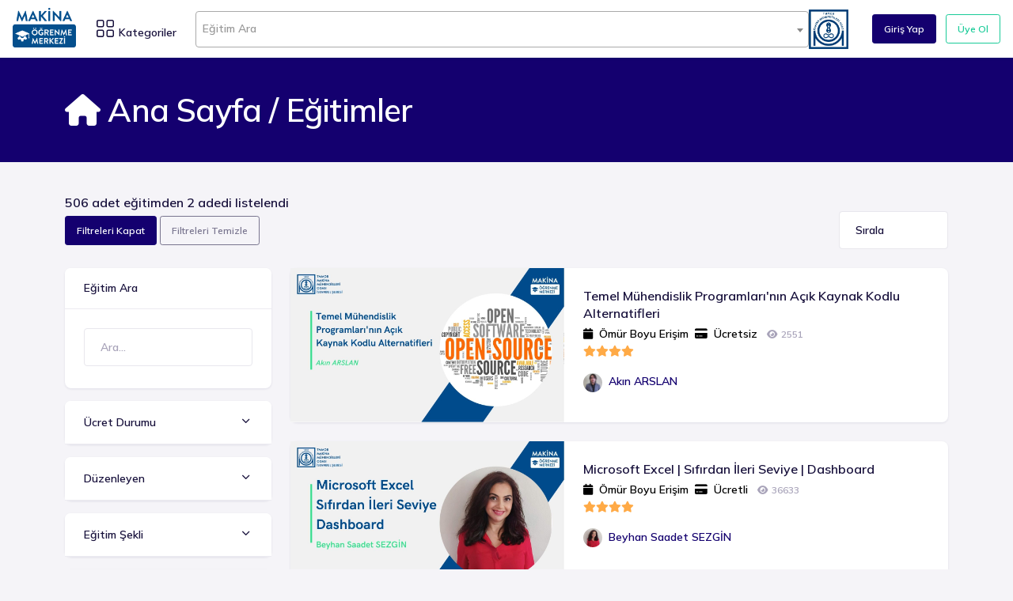

--- FILE ---
content_type: text/html; charset=UTF-8
request_url: https://ogrenmemerkezi.com/Egitimler?egitimKategorisi=21
body_size: 222545
content:

<!doctype html>
<html lang="tr">
<head>
    <meta charset="utf-8">
    <!-- CSRF Token -->
    <meta name="csrf-token" content="cKECPYyCpbY1xkwSXgDoum4yrVIJJgh4mZ3xFeQe">
        <title>Eğitimler - Öğrenme Merkezi</title>

    <!-- Required meta tags -->
    <meta charset="utf-8">
    <meta http-equiv="Content-Type" content="text/html; charset=utf-8"/>
    <meta name="viewport" content="width=device-width, initial-scale=1, shrink-to-fit=no">
    <meta name="author" content="Makina Öğrenme Merkezi">
    <meta name="keywords" content="Makina, Mühendis, Oda, Eğitim, Uzaktan, Online">
    <meta property='og:title' content='Makina Öğrenme Merkezi'/>
    <meta name="image" property="og:image" content="https://ogrenmemerkezi.com/assets/images/mom.jpg">
    <meta property='og:description' content='Makina Öğrenme Merkezi'/>
    <meta property='og:url' content='https://ogrenmemerkezi.com'/>
    

    <link rel="shortcut icon" type="image/x-icon" href="https://ogrenmemerkezi.com/assets/images/favicon.png">
    <link href="https://ogrenmemerkezi.com/assets/fonts/feather/feather.css" rel="stylesheet"/>
    <link href="https://ogrenmemerkezi.com/assets/libs/bootstrap-icons/font/bootstrap-icons.css" rel="stylesheet"/>
    <link href="https://cdn.jsdelivr.net/npm/select2@4.1.0-rc.0/dist/css/select2.min.css" rel="stylesheet"/>
    <link rel="stylesheet" href="https://cdnjs.cloudflare.com/ajax/libs/font-awesome/6.0.0-beta2/css/all.min.css" referrerpolicy="no-referrer" />
    <link href="https://ogrenmemerkezi.com/assets/css/bootstrap.css" rel="stylesheet" type="text/css" media="all">
    <link type="text/css" rel="stylesheet" href="https://ogrenmemerkezi.com/assets/js/jodit/build/jodit.min.css" />


    

<!-- Theme CSS -->
    <link href="https://ogrenmemerkezi.com/assets/css/theme.min.css" rel="stylesheet" type="text/css" media="all" >

    <style>
        .select2-selection__rendered {
            line-height: 42px !important;
        }

        .select2-container .select2-selection--single {
            height: 46px !important;
        }

        .select2-selection__arrow {
            height: 46px !important;
        }
        .dataTables_wrapper .dataTables_paginate .paginate_button {
            padding: 0 !important;
        }
    </style>

    
</head>

<body>
<nav class="navbar navbar-expand-lg navbar-default sticky-top">
    <div class="container-fluid px-0">
        <a class="navbar-brand" href="https://ogrenmemerkezi.com">
            <img src="https://ogrenmemerkezi.com/assets/images/om_logo_2.png" alt="Logo" height="50"/>
        </a>
        <ul class="navbar-nav d-flex nav-top-wrap">
            <li class="nav-item dropdown">
                <a class="nav-link" href="#" id="navbarBrowse" data-bs-toggle="dropdown" aria-haspopup="true"
                   aria-expanded="false"
                   data-bs-display="static">
                    <i class="bi bi-grid" style="font-size: 25px"></i>
                    <span>Kategoriler</span>
                </a>
                <ul class="dropdown-menu" aria-labelledby="navbarBrowse" style="margin: 2.3rem 0">
                    <li>
                        <a class="dropdown-item" href="https://ogrenmemerkezi.com/Egitimler">
                            Tüm Eğitimler
                        </a>
                    </li>
                                            <li >
                            <a class="dropdown-item "
                               href="https://ogrenmemerkezi.com/Egitimler?egitimTuru=16">
                                Araçlar
                            </a>
                                                            <ul class="dropdown-menu">
                                                                    </ul>
                                                    </li>
                                            <li  class="dropdown-submenu dropend" >
                            <a class="dropdown-item  dropdown-list-group-item dropdown-toggle "
                               href="https://ogrenmemerkezi.com/Egitimler?egitimTuru=17">
                                Bilgi Teknolojileri
                            </a>
                                                            <ul class="dropdown-menu">
                                                                            <li>
                                            <a class="dropdown-item"
                                               href="https://ogrenmemerkezi.com/Egitimler?egitimKategorisi=22">
                                                Bilgisayar Programları
                                            </a>
                                        </li>
                                                                            <li>
                                            <a class="dropdown-item"
                                               href="https://ogrenmemerkezi.com/Egitimler?egitimKategorisi=20">
                                                Bilişim
                                            </a>
                                        </li>
                                                                            <li>
                                            <a class="dropdown-item"
                                               href="https://ogrenmemerkezi.com/Egitimler?egitimKategorisi=24">
                                                Bilişim/Enerji
                                            </a>
                                        </li>
                                                                            <li>
                                            <a class="dropdown-item"
                                               href="https://ogrenmemerkezi.com/Egitimler?egitimKategorisi=27">
                                                Bilişim/İmalat
                                            </a>
                                        </li>
                                                                            <li>
                                            <a class="dropdown-item"
                                               href="https://ogrenmemerkezi.com/Egitimler?egitimKategorisi=26">
                                                Bilişim/Robotik
                                            </a>
                                        </li>
                                                                            <li>
                                            <a class="dropdown-item"
                                               href="https://ogrenmemerkezi.com/Egitimler?egitimKategorisi=25">
                                                Bilişim/Sosyal
                                            </a>
                                        </li>
                                                                            <li>
                                            <a class="dropdown-item"
                                               href="https://ogrenmemerkezi.com/Egitimler?egitimKategorisi=21">
                                                MS Office
                                            </a>
                                        </li>
                                                                            <li>
                                            <a class="dropdown-item"
                                               href="https://ogrenmemerkezi.com/Egitimler?egitimKategorisi=23">
                                                Simülasyon
                                            </a>
                                        </li>
                                                                            <li>
                                            <a class="dropdown-item"
                                               href="https://ogrenmemerkezi.com/Egitimler?egitimKategorisi=15">
                                                Talaşlı İmalat
                                            </a>
                                        </li>
                                                                            <li>
                                            <a class="dropdown-item"
                                               href="https://ogrenmemerkezi.com/Egitimler?egitimKategorisi=89">
                                                Yapay Zeka
                                            </a>
                                        </li>
                                                                    </ul>
                                                    </li>
                                            <li  class="dropdown-submenu dropend" >
                            <a class="dropdown-item  dropdown-list-group-item dropdown-toggle "
                               href="https://ogrenmemerkezi.com/Egitimler?egitimTuru=15">
                                Enerji
                            </a>
                                                            <ul class="dropdown-menu">
                                                                            <li>
                                            <a class="dropdown-item"
                                               href="https://ogrenmemerkezi.com/Egitimler?egitimKategorisi=7">
                                                Enerji
                                            </a>
                                        </li>
                                                                            <li>
                                            <a class="dropdown-item"
                                               href="https://ogrenmemerkezi.com/Egitimler?egitimKategorisi=30">
                                                Enerji - Bilişim
                                            </a>
                                        </li>
                                                                            <li>
                                            <a class="dropdown-item"
                                               href="https://ogrenmemerkezi.com/Egitimler?egitimKategorisi=28">
                                                Enerji - Yalıtım
                                            </a>
                                        </li>
                                                                            <li>
                                            <a class="dropdown-item"
                                               href="https://ogrenmemerkezi.com/Egitimler?egitimKategorisi=90">
                                                Enerji Verimliliği
                                            </a>
                                        </li>
                                                                            <li>
                                            <a class="dropdown-item"
                                               href="https://ogrenmemerkezi.com/Egitimler?egitimKategorisi=31">
                                                Enerji- Havacılık
                                            </a>
                                        </li>
                                                                            <li>
                                            <a class="dropdown-item"
                                               href="https://ogrenmemerkezi.com/Egitimler?egitimKategorisi=29">
                                                Yenilenebilir Enerji
                                            </a>
                                        </li>
                                                                    </ul>
                                                    </li>
                                            <li  class="dropdown-submenu dropend" >
                            <a class="dropdown-item  dropdown-list-group-item dropdown-toggle "
                               href="https://ogrenmemerkezi.com/Egitimler?egitimTuru=21">
                                Havacılık
                            </a>
                                                            <ul class="dropdown-menu">
                                                                            <li>
                                            <a class="dropdown-item"
                                               href="https://ogrenmemerkezi.com/Egitimler?egitimKategorisi=64">
                                                Havacılık
                                            </a>
                                        </li>
                                                                            <li>
                                            <a class="dropdown-item"
                                               href="https://ogrenmemerkezi.com/Egitimler?egitimKategorisi=68">
                                                Havacılık - Enerji
                                            </a>
                                        </li>
                                                                    </ul>
                                                    </li>
                                            <li  class="dropdown-submenu dropend" >
                            <a class="dropdown-item  dropdown-list-group-item dropdown-toggle "
                               href="https://ogrenmemerkezi.com/Egitimler?egitimTuru=14">
                                İmalat
                            </a>
                                                            <ul class="dropdown-menu">
                                                                            <li>
                                            <a class="dropdown-item"
                                               href="https://ogrenmemerkezi.com/Egitimler?egitimKategorisi=63">
                                                Basınçlı Kaplar
                                            </a>
                                        </li>
                                                                            <li>
                                            <a class="dropdown-item"
                                               href="https://ogrenmemerkezi.com/Egitimler?egitimKategorisi=33">
                                                CNC
                                            </a>
                                        </li>
                                                                            <li>
                                            <a class="dropdown-item"
                                               href="https://ogrenmemerkezi.com/Egitimler?egitimKategorisi=91">
                                                Geometrik Boyutlandırma
                                            </a>
                                        </li>
                                                                            <li>
                                            <a class="dropdown-item"
                                               href="https://ogrenmemerkezi.com/Egitimler?egitimKategorisi=58">
                                                Hidrolik Pnömatik
                                            </a>
                                        </li>
                                                                            <li>
                                            <a class="dropdown-item"
                                               href="https://ogrenmemerkezi.com/Egitimler?egitimKategorisi=19">
                                                İmalat Teknolojileri
                                            </a>
                                        </li>
                                                                            <li>
                                            <a class="dropdown-item"
                                               href="https://ogrenmemerkezi.com/Egitimler?egitimKategorisi=35">
                                                İmalat- Bilişim
                                            </a>
                                        </li>
                                                                            <li>
                                            <a class="dropdown-item"
                                               href="https://ogrenmemerkezi.com/Egitimler?egitimKategorisi=61">
                                                İmalat- Robotik
                                            </a>
                                        </li>
                                                                            <li>
                                            <a class="dropdown-item"
                                               href="https://ogrenmemerkezi.com/Egitimler?egitimKategorisi=36">
                                                Kaynak
                                            </a>
                                        </li>
                                                                            <li>
                                            <a class="dropdown-item"
                                               href="https://ogrenmemerkezi.com/Egitimler?egitimKategorisi=32">
                                                Malzeme
                                            </a>
                                        </li>
                                                                            <li>
                                            <a class="dropdown-item"
                                               href="https://ogrenmemerkezi.com/Egitimler?egitimKategorisi=37">
                                                Otomotiv
                                            </a>
                                        </li>
                                                                            <li>
                                            <a class="dropdown-item"
                                               href="https://ogrenmemerkezi.com/Egitimler?egitimKategorisi=34">
                                                Programlama
                                            </a>
                                        </li>
                                                                            <li>
                                            <a class="dropdown-item"
                                               href="https://ogrenmemerkezi.com/Egitimler?egitimKategorisi=38">
                                                Robotik
                                            </a>
                                        </li>
                                                                    </ul>
                                                    </li>
                                            <li  class="dropdown-submenu dropend" >
                            <a class="dropdown-item  dropdown-list-group-item dropdown-toggle "
                               href="https://ogrenmemerkezi.com/Egitimler?egitimTuru=24">
                                İşçi Sağlığı Ve İş Güvenliği
                            </a>
                                                            <ul class="dropdown-menu">
                                                                            <li>
                                            <a class="dropdown-item"
                                               href="https://ogrenmemerkezi.com/Egitimler?egitimKategorisi=47">
                                                Patlamadan Korunma
                                            </a>
                                        </li>
                                                                            <li>
                                            <a class="dropdown-item"
                                               href="https://ogrenmemerkezi.com/Egitimler?egitimKategorisi=48">
                                                Periyodik Kontrol
                                            </a>
                                        </li>
                                                                            <li>
                                            <a class="dropdown-item"
                                               href="https://ogrenmemerkezi.com/Egitimler?egitimKategorisi=46">
                                                Yönetmelik - Standartlar
                                            </a>
                                        </li>
                                                                    </ul>
                                                    </li>
                                            <li  class="dropdown-submenu dropend" >
                            <a class="dropdown-item  dropdown-list-group-item dropdown-toggle "
                               href="https://ogrenmemerkezi.com/Egitimler?egitimTuru=19">
                                İşletme Ve Yönetim
                            </a>
                                                            <ul class="dropdown-menu">
                                                                            <li>
                                            <a class="dropdown-item"
                                               href="https://ogrenmemerkezi.com/Egitimler?egitimKategorisi=62">
                                                Finans- Muhasebe
                                            </a>
                                        </li>
                                                                            <li>
                                            <a class="dropdown-item"
                                               href="https://ogrenmemerkezi.com/Egitimler?egitimKategorisi=44">
                                                Planlama - İmalat
                                            </a>
                                        </li>
                                                                            <li>
                                            <a class="dropdown-item"
                                               href="https://ogrenmemerkezi.com/Egitimler?egitimKategorisi=43">
                                                Planlama - Organizasyon
                                            </a>
                                        </li>
                                                                            <li>
                                            <a class="dropdown-item"
                                               href="https://ogrenmemerkezi.com/Egitimler?egitimKategorisi=45">
                                                Satış - Pazarlama
                                            </a>
                                        </li>
                                                                    </ul>
                                                    </li>
                                            <li  class="dropdown-submenu dropend" >
                            <a class="dropdown-item  dropdown-list-group-item dropdown-toggle "
                               href="https://ogrenmemerkezi.com/Egitimler?egitimTuru=22">
                                Kalite
                            </a>
                                                            <ul class="dropdown-menu">
                                                                            <li>
                                            <a class="dropdown-item"
                                               href="https://ogrenmemerkezi.com/Egitimler?egitimKategorisi=50">
                                                Kalite İmalat
                                            </a>
                                        </li>
                                                                            <li>
                                            <a class="dropdown-item"
                                               href="https://ogrenmemerkezi.com/Egitimler?egitimKategorisi=49">
                                                Kalite Yönetimi
                                            </a>
                                        </li>
                                                                            <li>
                                            <a class="dropdown-item"
                                               href="https://ogrenmemerkezi.com/Egitimler?egitimKategorisi=51">
                                                Yalın Üretim
                                            </a>
                                        </li>
                                                                    </ul>
                                                    </li>
                                            <li  class="dropdown-submenu dropend" >
                            <a class="dropdown-item  dropdown-list-group-item dropdown-toggle "
                               href="https://ogrenmemerkezi.com/Egitimler?egitimTuru=7">
                                Kişisel Gelişim
                            </a>
                                                            <ul class="dropdown-menu">
                                                                            <li>
                                            <a class="dropdown-item"
                                               href="https://ogrenmemerkezi.com/Egitimler?egitimKategorisi=5">
                                                Etkili KonuŞma
                                            </a>
                                        </li>
                                                                            <li>
                                            <a class="dropdown-item"
                                               href="https://ogrenmemerkezi.com/Egitimler?egitimKategorisi=52">
                                                İletişim
                                            </a>
                                        </li>
                                                                            <li>
                                            <a class="dropdown-item"
                                               href="https://ogrenmemerkezi.com/Egitimler?egitimKategorisi=56">
                                                İlişkiler
                                            </a>
                                        </li>
                                                                            <li>
                                            <a class="dropdown-item"
                                               href="https://ogrenmemerkezi.com/Egitimler?egitimKategorisi=55">
                                                Kariyer
                                            </a>
                                        </li>
                                                                            <li>
                                            <a class="dropdown-item"
                                               href="https://ogrenmemerkezi.com/Egitimler?egitimKategorisi=53">
                                                Kişisel Gelişim
                                            </a>
                                        </li>
                                                                            <li>
                                            <a class="dropdown-item"
                                               href="https://ogrenmemerkezi.com/Egitimler?egitimKategorisi=54">
                                                Liderlik - Koçluk
                                            </a>
                                        </li>
                                                                    </ul>
                                                    </li>
                                            <li  class="dropdown-submenu dropend" >
                            <a class="dropdown-item  dropdown-list-group-item dropdown-toggle "
                               href="https://ogrenmemerkezi.com/Egitimler?egitimTuru=25">
                                Makina Hangar
                            </a>
                                                            <ul class="dropdown-menu">
                                                                            <li>
                                            <a class="dropdown-item"
                                               href="https://ogrenmemerkezi.com/Egitimler?egitimKategorisi=88">
                                                Enerji
                                            </a>
                                        </li>
                                                                            <li>
                                            <a class="dropdown-item"
                                               href="https://ogrenmemerkezi.com/Egitimler?egitimKategorisi=93">
                                                Fabrika Otomasyon
                                            </a>
                                        </li>
                                                                            <li>
                                            <a class="dropdown-item"
                                               href="https://ogrenmemerkezi.com/Egitimler?egitimKategorisi=97">
                                                Fabrika Otomasyon 2025
                                            </a>
                                        </li>
                                                                            <li>
                                            <a class="dropdown-item"
                                               href="https://ogrenmemerkezi.com/Egitimler?egitimKategorisi=60">
                                                İşçi Sağlığı Ve İş Güvenliği
                                            </a>
                                        </li>
                                                                            <li>
                                            <a class="dropdown-item"
                                               href="https://ogrenmemerkezi.com/Egitimler?egitimKategorisi=95">
                                                Proses Otomasyon
                                            </a>
                                        </li>
                                                                            <li>
                                            <a class="dropdown-item"
                                               href="https://ogrenmemerkezi.com/Egitimler?egitimKategorisi=92">
                                                Robotik Otomasyon
                                            </a>
                                        </li>
                                                                            <li>
                                            <a class="dropdown-item"
                                               href="https://ogrenmemerkezi.com/Egitimler?egitimKategorisi=96">
                                                Robotik Otomasyon 2025
                                            </a>
                                        </li>
                                                                    </ul>
                                                    </li>
                                            <li  class="dropdown-submenu dropend" >
                            <a class="dropdown-item  dropdown-list-group-item dropdown-toggle "
                               href="https://ogrenmemerkezi.com/Egitimler?egitimTuru=23">
                                Sosyal
                            </a>
                                                            <ul class="dropdown-menu">
                                                                            <li>
                                            <a class="dropdown-item"
                                               href="https://ogrenmemerkezi.com/Egitimler?egitimKategorisi=57">
                                                Sosyal Gelişim
                                            </a>
                                        </li>
                                                                    </ul>
                                                    </li>
                                            <li  class="dropdown-submenu dropend" >
                            <a class="dropdown-item  dropdown-list-group-item dropdown-toggle "
                               href="https://ogrenmemerkezi.com/Egitimler?egitimTuru=18">
                                Tesisat
                            </a>
                                                            <ul class="dropdown-menu">
                                                                            <li>
                                            <a class="dropdown-item"
                                               href="https://ogrenmemerkezi.com/Egitimler?egitimKategorisi=39">
                                                Akustik
                                            </a>
                                        </li>
                                                                            <li>
                                            <a class="dropdown-item"
                                               href="https://ogrenmemerkezi.com/Egitimler?egitimKategorisi=8">
                                                Asansör
                                            </a>
                                        </li>
                                                                            <li>
                                            <a class="dropdown-item"
                                               href="https://ogrenmemerkezi.com/Egitimler?egitimKategorisi=42">
                                                Doğalgaz
                                            </a>
                                        </li>
                                                                            <li>
                                            <a class="dropdown-item"
                                               href="https://ogrenmemerkezi.com/Egitimler?egitimKategorisi=40">
                                                Mekanik
                                            </a>
                                        </li>
                                                                            <li>
                                            <a class="dropdown-item"
                                               href="https://ogrenmemerkezi.com/Egitimler?egitimKategorisi=41">
                                                Yangın
                                            </a>
                                        </li>
                                                                    </ul>
                                                    </li>
                                    </ul>
            </li>
        </ul>

        <!-- Mobile view nav wrap -->
        <ul class="navbar-nav navbar-right-wrap ms-auto d-lg-none d-flex nav-top-wrap">
                            <li class="ms-2 d-inline-block">
                    <a class="btn btn-primary btn-sm" href="https://ogrenmemerkezi.com/login">Giriş Yap</a>
                </li>
                    </ul>

        <button class="navbar-toggler collapsed" type="button" data-bs-toggle="collapse"
                data-bs-target="#navbar-default"
                aria-controls="navbar-default" aria-expanded="false" aria-label="Toggle navigation">
            <span class="search-icon">
					<i class="fe fe-search"></i>
				</span>
        </button>

        <!-- Collapse -->
        <div class="collapse navbar-collapse" id="navbar-default">
            <div class="mt-3 mt-lg-0 ms-lg-3 w-75">
				<span class="position-absolute ps-3 search-icon">
					<i class="fe fe-search"></i>
				</span>
                <input type="search" id="egitimAra" class="form-control" onchange="egitimeGit()" style="width: 100%"/>
            </div>
            <div class="d-none d-lg-block d-xl-block">
                <a href="https://makina.mmo.org.tr" target="_blank">
                    <img src="https://makina.mmo.org.tr/assets/img/logo1.png" height="50">
                </a>
            </div>
            <ul class="navbar-nav navbar-right-wrap ms-auto d-none d-lg-block">
                                    <li class="ms-2 d-inline-block">
                        <a class="btn btn-primary btn-sm" href="https://ogrenmemerkezi.com/login">Giriş Yap</a>
                    </li>
                    <li class="ms-2 d-inline-block">
                        <a class="btn btn-outline-success btn-sm" href="https://ogrenmemerkezi.com/register">Üye Ol</a>
                    </li>
                            </ul>
        </div>
    </div>
</nav>

    <!-- Page header -->
    <div class="bg-primary py-4 py-lg-6">
        <div class="container">
            <div class="row align-items-center">
                <div class="col-xl-12 col-lg-12 col-md-12 col-12">
                    <h3 class="mb-0 text-white display-4">
                    <a href="https://ogrenmemerkezi.com" class="text-white"><i class="fa fa-home"></i> Ana Sayfa</a> / Eğitimler
                    </h3>
                </div>
            </div>
        </div>
    </div>
    <!-- Content -->
    <div class="py-6">
        <div class="container">
            <form id="filtreleForm" method="post" action="https://ogrenmemerkezi.com/Egitimler">
                <input type="hidden" name="_token" value="cKECPYyCpbY1xkwSXgDoum4yrVIJJgh4mZ3xFeQe">                <div class="row">
                    <div class="col-lg-12 col-md-12 col-sm-12 col-12 mb-4">
                        <div class="row d-lg-flex align-items-center justify-content-between">
    <div class="col-12">
        <h4 class="mb-3 mb-lg-0">
            506 adet eğitimden 2 adedi listelendi
        </h4>
    </div>
    <div class="col-auto">
        <button type="button" class="btn btn-sm btn-primary" id="filtreAc">Filtreleri Aç</button>
        <button type="button" class="btn btn-sm btn-primary" id="filtreKapat" style="display: none;">Filtreleri Kapat</button>
                    <a class="btn btn-sm btn-outline-secondary" href="https://ogrenmemerkezi.com/Egitimler">Filtreleri Temizle</a>
            </div>

    <div class="col-auto">
        <div class="form-group">
            <select class="form-control selectpicker" data-width="100%" name="sirala" id="sirala">
                <option value="">Sırala</option>
                <option value="newest"  >Yeniden Eskiye</option>
                <option value="popular" >En Popüler</option>
            </select>
        </div>
    </div>
</div>
                    </div>
                    
                    <div class="col-xl-3 col-lg-3 col-md-4 col-12 mb-4 mb-lg-0" id="filtreler" style="display: none">
                        <div class="accordion" id="accordionExample">

    
    <div class="card mb-3">
        <div class="card-header">
            <a href="#" class="d-flex align-items-center text-inherit text-decoration-none active">
                <div class="me-auto">
                    <h5 class="mb-0">Eğitim Ara</h5>
                </div>
            </a>
        </div>
        <div class="card-body">
            <div class="mb-1">
                  <input type="text" class="form-control" name="egitimAra" id="egitimAraInput" placeholder="Ara...">
            </div>
        </div>
    </div>

    
    <div class="card mb-3">
        <div class="card-header" id="headingTwo">
            <a href="#" class="d-flex align-items-center text-inherit text-decoration-none " data-bs-toggle="collapse" data-bs-target="#collapseUcret" aria-expanded="false" aria-controls="collapseUcret">
                <div class="me-auto">
                    <h5 class="mb-0">Ücret Durumu</h5>
                </div>
                <span class="chevron-arrow ms-4">
                    <i class="fe fe-chevron-down fs-4"></i>
                </span>
            </a>
        </div>
        <div id="collapseUcret" class="collapse " aria-labelledby="headingUcret" data-bs-parent="#accordionExample">
            <div class="card-body">
                <div class="form-check mb-1">
                    <input type="checkbox" class="form-check-input ucret" id="ucretsiz" name="ucret[]" value="ucretsiz"
                           >
                    <label class="form-check-label" for="ucretsiz">Ücretsiz</label>
                </div>
                <div class="form-check mb-1">
                    <input type="checkbox" class="form-check-input ucret" id="ucretli" name="ucret[]" value="ucretli"
                           >
                    <label class="form-check-label" for="ucretli">Ücretli</label>
                </div>
            </div>
        </div>
    </div>

    
    <div class="card mb-3">
        <div class="card-header" id="headingTwo">
            <a href="#" class="d-flex align-items-center text-inherit text-decoration-none " data-bs-toggle="collapse" data-bs-target="#collapseDuzenleyen" aria-expanded="false" aria-controls="collapseDuzenleyen">
                <div class="me-auto">
                    <h5 class="mb-0">Düzenleyen</h5>
                </div>
                <span class="chevron-arrow ms-4">
                    <i class="fe fe-chevron-down fs-4"></i>
                </span>
            </a>
        </div>
        <div id="collapseDuzenleyen" class="collapse " aria-labelledby="headingDuzenleyen" data-bs-parent="#accordionExample">
            <div class="card-body">
                <div class="form-check mb-1">
                    <input type="checkbox" class="form-check-input duzenleyen" id="duzenleyen0" name="duzenleyen[]"
                           value="0" >
                    <label class="form-check-label" for="duzenleyen0">MMO</label>
                </div>

                

            </div>
        </div>
    </div>

    
    <div class="card mb-3">
        <div class="card-header" id="headingEgitimSekli">
            <a href="#" class="d-flex align-items-center text-inherit text-decoration-none " data-bs-toggle="collapse" data-bs-target="#collapseEgitimSekli" aria-expanded="false" aria-controls="collapseEgitimSekli">
                <div class="me-auto">
                    <h5 class="mb-0">Eğitim Şekli</h5>
                </div>
                <span class="chevron-arrow ms-4">
                    <i class="fe fe-chevron-down fs-4"></i>
                </span>
            </a>
        </div>
        <div id="collapseEgitimSekli" class="collapse " aria-labelledby="headingEgitimSekli" data-bs-parent="#accordionExample">
            <div class="card-body">
                <div class="form-check mb-1">
                    <input type="checkbox" class="form-check-input egitimSekli" id="sinif" name="egitimSekli[]" value="1"
                           >
                    <label class="form-check-label" for="sinif">Sınıf Eğitimi</label>
                </div>
                <div class="form-check mb-1">
                    <input type="checkbox" class="form-check-input egitimSekli" id="senkron" name="egitimSekli[]" value="2"
                           >
                    <label class="form-check-label" for="senkron">Senkron Eğitim</label>
                </div>
                <div class="form-check mb-1">
                    <input type="checkbox" class="form-check-input egitimSekli" id="asenkron" name="egitimSekli[]" value="3"
                           >
                    <label class="form-check-label" for="asenkron">Asenkron Eğitim</label>
                </div>
            </div>
        </div>
    </div>

    
    <div class="card mb-3">
        <div class="card-header" id="headingLokasyon">
            <a href="#" class="d-flex align-items-center text-inherit text-decoration-none " data-bs-toggle="collapse" data-bs-target="#collapseLokasyon" aria-expanded="false" aria-controls="collapseLokasyon">
                <div class="me-auto">
                    <h5 class="mb-0">Lokasyon</h5>
                </div>
                <span class="chevron-arrow ms-4">
                    <i class="fe fe-chevron-down fs-4"></i>
                </span>
            </a>
        </div>
        <div id="collapseLokasyon" class="collapse " aria-labelledby="headingLokasyon" data-bs-parent="#accordionExample">
            <div class="card-body">
                <div class="form-check mb-1">
                    <input type="checkbox" class="form-check-input lokasyon" id="lokasyon0" name="lokasyon[]"
                           value="0" >
                    <label class="form-check-label" for="duzenleyen0">Çevrimiçi</label>
                </div>
                                                                </div>
        </div>
    </div>

    
    <div class="card mb-3">
        <div class="card-header" id="headingEgitmen">
            <a href="#" class="d-flex align-items-center text-inherit text-decoration-none " data-bs-toggle="collapse" data-bs-target="#collapseEgitmen" aria-expanded="false" aria-controls="collapseEgitmen">
                <div class="me-auto">
                    <h5 class="mb-0">Eğitmen</h5>
                </div>
                <span class="chevron-arrow ms-4">
                    <i class="fe fe-chevron-down fs-4"></i>
                </span>
            </a>
        </div>
        <div id="collapseEgitmen" class="collapse " aria-labelledby="headingEgitmen" data-bs-parent="#accordionExample">
            <div class="card-body overflow-auto" style="max-height: 200px">
                                    <div class="form-check mb-1">
                        <input type="checkbox" class="form-check-input egitmen" id="egitmen79" name="egitmen[]"
                               value="79"  >
                        <label class="form-check-label"
                               for="egitmen79">A. Engin ERGÜDEN</label>
                    </div>
                                    <div class="form-check mb-1">
                        <input type="checkbox" class="form-check-input egitmen" id="egitmen283" name="egitmen[]"
                               value="283"  >
                        <label class="form-check-label"
                               for="egitmen283">A. Saim PAKER</label>
                    </div>
                                    <div class="form-check mb-1">
                        <input type="checkbox" class="form-check-input egitmen" id="egitmen379" name="egitmen[]"
                               value="379"  >
                        <label class="form-check-label"
                               for="egitmen379">Abdül Vahap SÖNMEZ</label>
                    </div>
                                    <div class="form-check mb-1">
                        <input type="checkbox" class="form-check-input egitmen" id="egitmen7" name="egitmen[]"
                               value="7"  >
                        <label class="form-check-label"
                               for="egitmen7">Abdulkadir ÖZDABAK</label>
                    </div>
                                    <div class="form-check mb-1">
                        <input type="checkbox" class="form-check-input egitmen" id="egitmen24" name="egitmen[]"
                               value="24"  >
                        <label class="form-check-label"
                               for="egitmen24">Adnan KARADAŞ</label>
                    </div>
                                    <div class="form-check mb-1">
                        <input type="checkbox" class="form-check-input egitmen" id="egitmen339" name="egitmen[]"
                               value="339"  >
                        <label class="form-check-label"
                               for="egitmen339">Adnan ÖNCEVARLIK</label>
                    </div>
                                    <div class="form-check mb-1">
                        <input type="checkbox" class="form-check-input egitmen" id="egitmen23" name="egitmen[]"
                               value="23"  >
                        <label class="form-check-label"
                               for="egitmen23">Ahmet Paker</label>
                    </div>
                                    <div class="form-check mb-1">
                        <input type="checkbox" class="form-check-input egitmen" id="egitmen26" name="egitmen[]"
                               value="26"  >
                        <label class="form-check-label"
                               for="egitmen26">Ahmet GÜVEN</label>
                    </div>
                                    <div class="form-check mb-1">
                        <input type="checkbox" class="form-check-input egitmen" id="egitmen27" name="egitmen[]"
                               value="27"  >
                        <label class="form-check-label"
                               for="egitmen27">Ahmet HATİPOĞLU</label>
                    </div>
                                    <div class="form-check mb-1">
                        <input type="checkbox" class="form-check-input egitmen" id="egitmen29" name="egitmen[]"
                               value="29"  >
                        <label class="form-check-label"
                               for="egitmen29">Ahmet KARABIYIK</label>
                    </div>
                                    <div class="form-check mb-1">
                        <input type="checkbox" class="form-check-input egitmen" id="egitmen30" name="egitmen[]"
                               value="30"  >
                        <label class="form-check-label"
                               for="egitmen30">Ahmet KURTLUTEPE</label>
                    </div>
                                    <div class="form-check mb-1">
                        <input type="checkbox" class="form-check-input egitmen" id="egitmen31" name="egitmen[]"
                               value="31"  >
                        <label class="form-check-label"
                               for="egitmen31">Ahmet OKUDAN</label>
                    </div>
                                    <div class="form-check mb-1">
                        <input type="checkbox" class="form-check-input egitmen" id="egitmen32" name="egitmen[]"
                               value="32"  >
                        <label class="form-check-label"
                               for="egitmen32">Ahmet ŞENNAZ</label>
                    </div>
                                    <div class="form-check mb-1">
                        <input type="checkbox" class="form-check-input egitmen" id="egitmen82" name="egitmen[]"
                               value="82"  >
                        <label class="form-check-label"
                               for="egitmen82">Ahmet KARABIYIK</label>
                    </div>
                                    <div class="form-check mb-1">
                        <input type="checkbox" class="form-check-input egitmen" id="egitmen430" name="egitmen[]"
                               value="430"  >
                        <label class="form-check-label"
                               for="egitmen430">Ahmet ŞATIROĞLU</label>
                    </div>
                                    <div class="form-check mb-1">
                        <input type="checkbox" class="form-check-input egitmen" id="egitmen438" name="egitmen[]"
                               value="438"  >
                        <label class="form-check-label"
                               for="egitmen438">AHMET EMİR ŞAHİN</label>
                    </div>
                                    <div class="form-check mb-1">
                        <input type="checkbox" class="form-check-input egitmen" id="egitmen25" name="egitmen[]"
                               value="25"  >
                        <label class="form-check-label"
                               for="egitmen25">Ahmet Fethi ORAL</label>
                    </div>
                                    <div class="form-check mb-1">
                        <input type="checkbox" class="form-check-input egitmen" id="egitmen28" name="egitmen[]"
                               value="28"  >
                        <label class="form-check-label"
                               for="egitmen28">Ahmet İlhan DÜZGÜN</label>
                    </div>
                                    <div class="form-check mb-1">
                        <input type="checkbox" class="form-check-input egitmen" id="egitmen501" name="egitmen[]"
                               value="501"  >
                        <label class="form-check-label"
                               for="egitmen501">Ahmet Savaş Göktürk</label>
                    </div>
                                    <div class="form-check mb-1">
                        <input type="checkbox" class="form-check-input egitmen" id="egitmen385" name="egitmen[]"
                               value="385"  >
                        <label class="form-check-label"
                               for="egitmen385">Akın ARSLAN</label>
                    </div>
                                    <div class="form-check mb-1">
                        <input type="checkbox" class="form-check-input egitmen" id="egitmen14" name="egitmen[]"
                               value="14"  >
                        <label class="form-check-label"
                               for="egitmen14">Ali ÖZCAN</label>
                    </div>
                                    <div class="form-check mb-1">
                        <input type="checkbox" class="form-check-input egitmen" id="egitmen33" name="egitmen[]"
                               value="33"  >
                        <label class="form-check-label"
                               for="egitmen33">Ali GÜRCAN</label>
                    </div>
                                    <div class="form-check mb-1">
                        <input type="checkbox" class="form-check-input egitmen" id="egitmen122" name="egitmen[]"
                               value="122"  >
                        <label class="form-check-label"
                               for="egitmen122">Ali PAÇAL</label>
                    </div>
                                    <div class="form-check mb-1">
                        <input type="checkbox" class="form-check-input egitmen" id="egitmen282" name="egitmen[]"
                               value="282"  >
                        <label class="form-check-label"
                               for="egitmen282">Ali ÖZGENÇ</label>
                    </div>
                                    <div class="form-check mb-1">
                        <input type="checkbox" class="form-check-input egitmen" id="egitmen22" name="egitmen[]"
                               value="22"  >
                        <label class="form-check-label"
                               for="egitmen22">Ali Feyyaz YÜCEL</label>
                    </div>
                                    <div class="form-check mb-1">
                        <input type="checkbox" class="form-check-input egitmen" id="egitmen335" name="egitmen[]"
                               value="335"  >
                        <label class="form-check-label"
                               for="egitmen335">Ali Rıza ERSOY</label>
                    </div>
                                    <div class="form-check mb-1">
                        <input type="checkbox" class="form-check-input egitmen" id="egitmen136" name="egitmen[]"
                               value="136"  >
                        <label class="form-check-label"
                               for="egitmen136">Ali Serdar GÜLTEK</label>
                    </div>
                                    <div class="form-check mb-1">
                        <input type="checkbox" class="form-check-input egitmen" id="egitmen34" name="egitmen[]"
                               value="34"  >
                        <label class="form-check-label"
                               for="egitmen34">Almira BAĞLAR</label>
                    </div>
                                    <div class="form-check mb-1">
                        <input type="checkbox" class="form-check-input egitmen" id="egitmen35" name="egitmen[]"
                               value="35"  >
                        <label class="form-check-label"
                               for="egitmen35">Alp Tekin ERGENÇ</label>
                    </div>
                                    <div class="form-check mb-1">
                        <input type="checkbox" class="form-check-input egitmen" id="egitmen36" name="egitmen[]"
                               value="36"  >
                        <label class="form-check-label"
                               for="egitmen36">ALPAN POLAT</label>
                    </div>
                                    <div class="form-check mb-1">
                        <input type="checkbox" class="form-check-input egitmen" id="egitmen37" name="egitmen[]"
                               value="37"  >
                        <label class="form-check-label"
                               for="egitmen37">Alpay LÖK</label>
                    </div>
                                    <div class="form-check mb-1">
                        <input type="checkbox" class="form-check-input egitmen" id="egitmen38" name="egitmen[]"
                               value="38"  >
                        <label class="form-check-label"
                               for="egitmen38">Alper ÖZ</label>
                    </div>
                                    <div class="form-check mb-1">
                        <input type="checkbox" class="form-check-input egitmen" id="egitmen39" name="egitmen[]"
                               value="39"  >
                        <label class="form-check-label"
                               for="egitmen39">Anıl ULUSOY</label>
                    </div>
                                    <div class="form-check mb-1">
                        <input type="checkbox" class="form-check-input egitmen" id="egitmen89" name="egitmen[]"
                               value="89"  >
                        <label class="form-check-label"
                               for="egitmen89">Anıl ABA</label>
                    </div>
                                    <div class="form-check mb-1">
                        <input type="checkbox" class="form-check-input egitmen" id="egitmen40" name="egitmen[]"
                               value="40"  >
                        <label class="form-check-label"
                               for="egitmen40">ANTOİNE HANNA</label>
                    </div>
                                    <div class="form-check mb-1">
                        <input type="checkbox" class="form-check-input egitmen" id="egitmen41" name="egitmen[]"
                               value="41"  >
                        <label class="form-check-label"
                               for="egitmen41">Aras ŞİMŞEK</label>
                    </div>
                                    <div class="form-check mb-1">
                        <input type="checkbox" class="form-check-input egitmen" id="egitmen428" name="egitmen[]"
                               value="428"  >
                        <label class="form-check-label"
                               for="egitmen428">Armağan HAZAR</label>
                    </div>
                                    <div class="form-check mb-1">
                        <input type="checkbox" class="form-check-input egitmen" id="egitmen43" name="egitmen[]"
                               value="43"  >
                        <label class="form-check-label"
                               for="egitmen43">Atalay TÜRKEŞ</label>
                    </div>
                                    <div class="form-check mb-1">
                        <input type="checkbox" class="form-check-input egitmen" id="egitmen424" name="egitmen[]"
                               value="424"  >
                        <label class="form-check-label"
                               for="egitmen424">Atila ÇINAR</label>
                    </div>
                                    <div class="form-check mb-1">
                        <input type="checkbox" class="form-check-input egitmen" id="egitmen8" name="egitmen[]"
                               value="8"  >
                        <label class="form-check-label"
                               for="egitmen8">Aydın Arat</label>
                    </div>
                                    <div class="form-check mb-1">
                        <input type="checkbox" class="form-check-input egitmen" id="egitmen44" name="egitmen[]"
                               value="44"  >
                        <label class="form-check-label"
                               for="egitmen44">Aydın ARAT</label>
                    </div>
                                    <div class="form-check mb-1">
                        <input type="checkbox" class="form-check-input egitmen" id="egitmen306" name="egitmen[]"
                               value="306"  >
                        <label class="form-check-label"
                               for="egitmen306">Aydın ACEMİ</label>
                    </div>
                                    <div class="form-check mb-1">
                        <input type="checkbox" class="form-check-input egitmen" id="egitmen400" name="egitmen[]"
                               value="400"  >
                        <label class="form-check-label"
                               for="egitmen400">Aydoğan Çağlar AKÇAY</label>
                    </div>
                                    <div class="form-check mb-1">
                        <input type="checkbox" class="form-check-input egitmen" id="egitmen45" name="egitmen[]"
                               value="45"  >
                        <label class="form-check-label"
                               for="egitmen45">Ayhan SARIDİKMEN</label>
                    </div>
                                    <div class="form-check mb-1">
                        <input type="checkbox" class="form-check-input egitmen" id="egitmen369" name="egitmen[]"
                               value="369"  >
                        <label class="form-check-label"
                               for="egitmen369">Ayhan BAYRAM</label>
                    </div>
                                    <div class="form-check mb-1">
                        <input type="checkbox" class="form-check-input egitmen" id="egitmen364" name="egitmen[]"
                               value="364"  >
                        <label class="form-check-label"
                               for="egitmen364">Aykut BEZİRGANOĞLU</label>
                    </div>
                                    <div class="form-check mb-1">
                        <input type="checkbox" class="form-check-input egitmen" id="egitmen327" name="egitmen[]"
                               value="327"  >
                        <label class="form-check-label"
                               for="egitmen327">Aylin Tülay ÖZDEN</label>
                    </div>
                                    <div class="form-check mb-1">
                        <input type="checkbox" class="form-check-input egitmen" id="egitmen46" name="egitmen[]"
                               value="46"  >
                        <label class="form-check-label"
                               for="egitmen46">Aynur Soydan ERDEMİR</label>
                    </div>
                                    <div class="form-check mb-1">
                        <input type="checkbox" class="form-check-input egitmen" id="egitmen200" name="egitmen[]"
                               value="200"  >
                        <label class="form-check-label"
                               for="egitmen200">Aytuğ Işık</label>
                    </div>
                                    <div class="form-check mb-1">
                        <input type="checkbox" class="form-check-input egitmen" id="egitmen47" name="egitmen[]"
                               value="47"  >
                        <label class="form-check-label"
                               for="egitmen47">B. Emre ORHON</label>
                    </div>
                                    <div class="form-check mb-1">
                        <input type="checkbox" class="form-check-input egitmen" id="egitmen219" name="egitmen[]"
                               value="219"  >
                        <label class="form-check-label"
                               for="egitmen219">Bahadır GÜRSOY</label>
                    </div>
                                    <div class="form-check mb-1">
                        <input type="checkbox" class="form-check-input egitmen" id="egitmen443" name="egitmen[]"
                               value="443"  >
                        <label class="form-check-label"
                               for="egitmen443">Bahadır KOCAASLAN</label>
                    </div>
                                    <div class="form-check mb-1">
                        <input type="checkbox" class="form-check-input egitmen" id="egitmen163" name="egitmen[]"
                               value="163"  >
                        <label class="form-check-label"
                               for="egitmen163">Bahadır Alper EROL</label>
                    </div>
                                    <div class="form-check mb-1">
                        <input type="checkbox" class="form-check-input egitmen" id="egitmen429" name="egitmen[]"
                               value="429"  >
                        <label class="form-check-label"
                               for="egitmen429">Bahattin KILIÇASLAN</label>
                    </div>
                                    <div class="form-check mb-1">
                        <input type="checkbox" class="form-check-input egitmen" id="egitmen48" name="egitmen[]"
                               value="48"  >
                        <label class="form-check-label"
                               for="egitmen48">Barış TERKOĞLU</label>
                    </div>
                                    <div class="form-check mb-1">
                        <input type="checkbox" class="form-check-input egitmen" id="egitmen49" name="egitmen[]"
                               value="49"  >
                        <label class="form-check-label"
                               for="egitmen49">Başar HAMAMİ</label>
                    </div>
                                    <div class="form-check mb-1">
                        <input type="checkbox" class="form-check-input egitmen" id="egitmen133" name="egitmen[]"
                               value="133"  >
                        <label class="form-check-label"
                               for="egitmen133">Batuhan AKSOY</label>
                    </div>
                                    <div class="form-check mb-1">
                        <input type="checkbox" class="form-check-input egitmen" id="egitmen54" name="egitmen[]"
                               value="54"  >
                        <label class="form-check-label"
                               for="egitmen54">Bayram METİN</label>
                    </div>
                                    <div class="form-check mb-1">
                        <input type="checkbox" class="form-check-input egitmen" id="egitmen53" name="egitmen[]"
                               value="53"  >
                        <label class="form-check-label"
                               for="egitmen53">Berç ÇUBUKÇİYAN</label>
                    </div>
                                    <div class="form-check mb-1">
                        <input type="checkbox" class="form-check-input egitmen" id="egitmen50" name="egitmen[]"
                               value="50"  >
                        <label class="form-check-label"
                               for="egitmen50">Berk DUMANHAN</label>
                    </div>
                                    <div class="form-check mb-1">
                        <input type="checkbox" class="form-check-input egitmen" id="egitmen52" name="egitmen[]"
                               value="52"  >
                        <label class="form-check-label"
                               for="egitmen52">Berkay ERİŞ</label>
                    </div>
                                    <div class="form-check mb-1">
                        <input type="checkbox" class="form-check-input egitmen" id="egitmen513" name="egitmen[]"
                               value="513"  >
                        <label class="form-check-label"
                               for="egitmen513">Beyhan Saadet SEZGİN</label>
                    </div>
                                    <div class="form-check mb-1">
                        <input type="checkbox" class="form-check-input egitmen" id="egitmen51" name="egitmen[]"
                               value="51"  >
                        <label class="form-check-label"
                               for="egitmen51">Bilal ERDOĞAN</label>
                    </div>
                                    <div class="form-check mb-1">
                        <input type="checkbox" class="form-check-input egitmen" id="egitmen293" name="egitmen[]"
                               value="293"  >
                        <label class="form-check-label"
                               for="egitmen293">Bilgehan BAYKAL</label>
                    </div>
                                    <div class="form-check mb-1">
                        <input type="checkbox" class="form-check-input egitmen" id="egitmen260" name="egitmen[]"
                               value="260"  >
                        <label class="form-check-label"
                               for="egitmen260">Binnaz COŞKUNKAN</label>
                    </div>
                                    <div class="form-check mb-1">
                        <input type="checkbox" class="form-check-input egitmen" id="egitmen55" name="egitmen[]"
                               value="55"  >
                        <label class="form-check-label"
                               for="egitmen55">Bora KOCAMAN</label>
                    </div>
                                    <div class="form-check mb-1">
                        <input type="checkbox" class="form-check-input egitmen" id="egitmen56" name="egitmen[]"
                               value="56"  >
                        <label class="form-check-label"
                               for="egitmen56">Bora Çağdaş VARIŞ</label>
                    </div>
                                    <div class="form-check mb-1">
                        <input type="checkbox" class="form-check-input egitmen" id="egitmen57" name="egitmen[]"
                               value="57"  >
                        <label class="form-check-label"
                               for="egitmen57">Buğra SERİNYEL</label>
                    </div>
                                    <div class="form-check mb-1">
                        <input type="checkbox" class="form-check-input egitmen" id="egitmen352" name="egitmen[]"
                               value="352"  >
                        <label class="form-check-label"
                               for="egitmen352">Buğra AYAN</label>
                    </div>
                                    <div class="form-check mb-1">
                        <input type="checkbox" class="form-check-input egitmen" id="egitmen59" name="egitmen[]"
                               value="59"  >
                        <label class="form-check-label"
                               for="egitmen59">Bülent ARTAN</label>
                    </div>
                                    <div class="form-check mb-1">
                        <input type="checkbox" class="form-check-input egitmen" id="egitmen60" name="egitmen[]"
                               value="60"  >
                        <label class="form-check-label"
                               for="egitmen60">Bülent EKER</label>
                    </div>
                                    <div class="form-check mb-1">
                        <input type="checkbox" class="form-check-input egitmen" id="egitmen294" name="egitmen[]"
                               value="294"  >
                        <label class="form-check-label"
                               for="egitmen294">Bülent MATUR</label>
                    </div>
                                    <div class="form-check mb-1">
                        <input type="checkbox" class="form-check-input egitmen" id="egitmen288" name="egitmen[]"
                               value="288"  >
                        <label class="form-check-label"
                               for="egitmen288">BURAK ÇOLAKOĞLU</label>
                    </div>
                                    <div class="form-check mb-1">
                        <input type="checkbox" class="form-check-input egitmen" id="egitmen304" name="egitmen[]"
                               value="304"  >
                        <label class="form-check-label"
                               for="egitmen304">Burak YILDIZ</label>
                    </div>
                                    <div class="form-check mb-1">
                        <input type="checkbox" class="form-check-input egitmen" id="egitmen58" name="egitmen[]"
                               value="58"  >
                        <label class="form-check-label"
                               for="egitmen58">Burhan TAŞ</label>
                    </div>
                                    <div class="form-check mb-1">
                        <input type="checkbox" class="form-check-input egitmen" id="egitmen76" name="egitmen[]"
                               value="76"  >
                        <label class="form-check-label"
                               for="egitmen76">Çağrı AKSU</label>
                    </div>
                                    <div class="form-check mb-1">
                        <input type="checkbox" class="form-check-input egitmen" id="egitmen61" name="egitmen[]"
                               value="61"  >
                        <label class="form-check-label"
                               for="egitmen61">Can KARATEPE</label>
                    </div>
                                    <div class="form-check mb-1">
                        <input type="checkbox" class="form-check-input egitmen" id="egitmen286" name="egitmen[]"
                               value="286"  >
                        <label class="form-check-label"
                               for="egitmen286">Can TARAKÇI</label>
                    </div>
                                    <div class="form-check mb-1">
                        <input type="checkbox" class="form-check-input egitmen" id="egitmen328" name="egitmen[]"
                               value="328"  >
                        <label class="form-check-label"
                               for="egitmen328">Can Tolga BİZEL</label>
                    </div>
                                    <div class="form-check mb-1">
                        <input type="checkbox" class="form-check-input egitmen" id="egitmen295" name="egitmen[]"
                               value="295"  >
                        <label class="form-check-label"
                               for="egitmen295">Candaş URUNGA</label>
                    </div>
                                    <div class="form-check mb-1">
                        <input type="checkbox" class="form-check-input egitmen" id="egitmen62" name="egitmen[]"
                               value="62"  >
                        <label class="form-check-label"
                               for="egitmen62">Cem ŞAHİNDOKUYUCU</label>
                    </div>
                                    <div class="form-check mb-1">
                        <input type="checkbox" class="form-check-input egitmen" id="egitmen63" name="egitmen[]"
                               value="63"  >
                        <label class="form-check-label"
                               for="egitmen63">Cemil KOYUNOĞLU</label>
                    </div>
                                    <div class="form-check mb-1">
                        <input type="checkbox" class="form-check-input egitmen" id="egitmen64" name="egitmen[]"
                               value="64"  >
                        <label class="form-check-label"
                               for="egitmen64">Cengiz KURTOĞLU</label>
                    </div>
                                    <div class="form-check mb-1">
                        <input type="checkbox" class="form-check-input egitmen" id="egitmen42" name="egitmen[]"
                               value="42"  >
                        <label class="form-check-label"
                               for="egitmen42">Cenk KURTULUŞ</label>
                    </div>
                                    <div class="form-check mb-1">
                        <input type="checkbox" class="form-check-input egitmen" id="egitmen65" name="egitmen[]"
                               value="65"  >
                        <label class="form-check-label"
                               for="egitmen65">Cenk TÜLEMEK</label>
                    </div>
                                    <div class="form-check mb-1">
                        <input type="checkbox" class="form-check-input egitmen" id="egitmen66" name="egitmen[]"
                               value="66"  >
                        <label class="form-check-label"
                               for="egitmen66">Ceren ERCAN</label>
                    </div>
                                    <div class="form-check mb-1">
                        <input type="checkbox" class="form-check-input egitmen" id="egitmen67" name="egitmen[]"
                               value="67"  >
                        <label class="form-check-label"
                               for="egitmen67">Ceren ZEYTİNOĞLU</label>
                    </div>
                                    <div class="form-check mb-1">
                        <input type="checkbox" class="form-check-input egitmen" id="egitmen68" name="egitmen[]"
                               value="68"  >
                        <label class="form-check-label"
                               for="egitmen68">Cevat İŞLİK</label>
                    </div>
                                    <div class="form-check mb-1">
                        <input type="checkbox" class="form-check-input egitmen" id="egitmen69" name="egitmen[]"
                               value="69"  >
                        <label class="form-check-label"
                               for="egitmen69">Ceyda ARICAN</label>
                    </div>
                                    <div class="form-check mb-1">
                        <input type="checkbox" class="form-check-input egitmen" id="egitmen70" name="egitmen[]"
                               value="70"  >
                        <label class="form-check-label"
                               for="egitmen70">Ceyhan Bahadır KARATAŞ</label>
                    </div>
                                    <div class="form-check mb-1">
                        <input type="checkbox" class="form-check-input egitmen" id="egitmen388" name="egitmen[]"
                               value="388"  >
                        <label class="form-check-label"
                               for="egitmen388">Çınar TOPALOĞLU</label>
                    </div>
                                    <div class="form-check mb-1">
                        <input type="checkbox" class="form-check-input egitmen" id="egitmen222" name="egitmen[]"
                               value="222"  >
                        <label class="form-check-label"
                               for="egitmen222">Coşkun İLTER</label>
                    </div>
                                    <div class="form-check mb-1">
                        <input type="checkbox" class="form-check-input egitmen" id="egitmen71" name="egitmen[]"
                               value="71"  >
                        <label class="form-check-label"
                               for="egitmen71">Cüneyt Deniz KÜHEYLAN</label>
                    </div>
                                    <div class="form-check mb-1">
                        <input type="checkbox" class="form-check-input egitmen" id="egitmen72" name="egitmen[]"
                               value="72"  >
                        <label class="form-check-label"
                               for="egitmen72">Damla YILDIRIM</label>
                    </div>
                                    <div class="form-check mb-1">
                        <input type="checkbox" class="form-check-input egitmen" id="egitmen285" name="egitmen[]"
                               value="285"  >
                        <label class="form-check-label"
                               for="egitmen285">Demet GÜDÜL</label>
                    </div>
                                    <div class="form-check mb-1">
                        <input type="checkbox" class="form-check-input egitmen" id="egitmen73" name="egitmen[]"
                               value="73"  >
                        <label class="form-check-label"
                               for="egitmen73">Deniz YILMAZ</label>
                    </div>
                                    <div class="form-check mb-1">
                        <input type="checkbox" class="form-check-input egitmen" id="egitmen526" name="egitmen[]"
                               value="526"  >
                        <label class="form-check-label"
                               for="egitmen526">Derya DEMİR UYSAL</label>
                    </div>
                                    <div class="form-check mb-1">
                        <input type="checkbox" class="form-check-input egitmen" id="egitmen74" name="egitmen[]"
                               value="74"  >
                        <label class="form-check-label"
                               for="egitmen74">Dicle YURDAKUL</label>
                    </div>
                                    <div class="form-check mb-1">
                        <input type="checkbox" class="form-check-input egitmen" id="egitmen75" name="egitmen[]"
                               value="75"  >
                        <label class="form-check-label"
                               for="egitmen75">Didem SÖNMEZ EKİN</label>
                    </div>
                                    <div class="form-check mb-1">
                        <input type="checkbox" class="form-check-input egitmen" id="egitmen396" name="egitmen[]"
                               value="396"  >
                        <label class="form-check-label"
                               for="egitmen396">Doç. Dr. İbrahim Sina KUSEYRİ</label>
                    </div>
                                    <div class="form-check mb-1">
                        <input type="checkbox" class="form-check-input egitmen" id="egitmen91" name="egitmen[]"
                               value="91"  >
                        <label class="form-check-label"
                               for="egitmen91">Duhan PORTAKAL</label>
                    </div>
                                    <div class="form-check mb-1">
                        <input type="checkbox" class="form-check-input egitmen" id="egitmen92" name="egitmen[]"
                               value="92"  >
                        <label class="form-check-label"
                               for="egitmen92">Dursun ŞAHİN</label>
                    </div>
                                    <div class="form-check mb-1">
                        <input type="checkbox" class="form-check-input egitmen" id="egitmen275" name="egitmen[]"
                               value="275"  >
                        <label class="form-check-label"
                               for="egitmen275">Ece SANCI</label>
                    </div>
                                    <div class="form-check mb-1">
                        <input type="checkbox" class="form-check-input egitmen" id="egitmen372" name="egitmen[]"
                               value="372"  >
                        <label class="form-check-label"
                               for="egitmen372">Ece Gür</label>
                    </div>
                                    <div class="form-check mb-1">
                        <input type="checkbox" class="form-check-input egitmen" id="egitmen94" name="egitmen[]"
                               value="94"  >
                        <label class="form-check-label"
                               for="egitmen94">Egemen ODAMAN</label>
                    </div>
                                    <div class="form-check mb-1">
                        <input type="checkbox" class="form-check-input egitmen" id="egitmen93" name="egitmen[]"
                               value="93"  >
                        <label class="form-check-label"
                               for="egitmen93">Ekim Utkan GEREK</label>
                    </div>
                                    <div class="form-check mb-1">
                        <input type="checkbox" class="form-check-input egitmen" id="egitmen95" name="egitmen[]"
                               value="95"  >
                        <label class="form-check-label"
                               for="egitmen95">Ela UYSAL</label>
                    </div>
                                    <div class="form-check mb-1">
                        <input type="checkbox" class="form-check-input egitmen" id="egitmen96" name="egitmen[]"
                               value="96"  >
                        <label class="form-check-label"
                               for="egitmen96">Elif Zeynep EMİR</label>
                    </div>
                                    <div class="form-check mb-1">
                        <input type="checkbox" class="form-check-input egitmen" id="egitmen97" name="egitmen[]"
                               value="97"  >
                        <label class="form-check-label"
                               for="egitmen97">Emir TÜRKKAN</label>
                    </div>
                                    <div class="form-check mb-1">
                        <input type="checkbox" class="form-check-input egitmen" id="egitmen374" name="egitmen[]"
                               value="374"  >
                        <label class="form-check-label"
                               for="egitmen374">Emir TÜRKKAN</label>
                    </div>
                                    <div class="form-check mb-1">
                        <input type="checkbox" class="form-check-input egitmen" id="egitmen378" name="egitmen[]"
                               value="378"  >
                        <label class="form-check-label"
                               for="egitmen378">Emrah DEMİRAY</label>
                    </div>
                                    <div class="form-check mb-1">
                        <input type="checkbox" class="form-check-input egitmen" id="egitmen99" name="egitmen[]"
                               value="99"  >
                        <label class="form-check-label"
                               for="egitmen99">Emre BAYRAKLILAR</label>
                    </div>
                                    <div class="form-check mb-1">
                        <input type="checkbox" class="form-check-input egitmen" id="egitmen154" name="egitmen[]"
                               value="154"  >
                        <label class="form-check-label"
                               for="egitmen154">Emre FAKS</label>
                    </div>
                                    <div class="form-check mb-1">
                        <input type="checkbox" class="form-check-input egitmen" id="egitmen489" name="egitmen[]"
                               value="489"  >
                        <label class="form-check-label"
                               for="egitmen489">Emre FIRIL</label>
                    </div>
                                    <div class="form-check mb-1">
                        <input type="checkbox" class="form-check-input egitmen" id="egitmen259" name="egitmen[]"
                               value="259"  >
                        <label class="form-check-label"
                               for="egitmen259">Emre BEKLER</label>
                    </div>
                                    <div class="form-check mb-1">
                        <input type="checkbox" class="form-check-input egitmen" id="egitmen263" name="egitmen[]"
                               value="263"  >
                        <label class="form-check-label"
                               for="egitmen263">Emre ŞAHİN</label>
                    </div>
                                    <div class="form-check mb-1">
                        <input type="checkbox" class="form-check-input egitmen" id="egitmen330" name="egitmen[]"
                               value="330"  >
                        <label class="form-check-label"
                               for="egitmen330">Emre SÖNMEZ</label>
                    </div>
                                    <div class="form-check mb-1">
                        <input type="checkbox" class="form-check-input egitmen" id="egitmen344" name="egitmen[]"
                               value="344"  >
                        <label class="form-check-label"
                               for="egitmen344">Emre ÜLKÜ</label>
                    </div>
                                    <div class="form-check mb-1">
                        <input type="checkbox" class="form-check-input egitmen" id="egitmen534" name="egitmen[]"
                               value="534"  >
                        <label class="form-check-label"
                               for="egitmen534">Emre ÖZMEN</label>
                    </div>
                                    <div class="form-check mb-1">
                        <input type="checkbox" class="form-check-input egitmen" id="egitmen341" name="egitmen[]"
                               value="341"  >
                        <label class="form-check-label"
                               for="egitmen341">Emrullah YENER</label>
                    </div>
                                    <div class="form-check mb-1">
                        <input type="checkbox" class="form-check-input egitmen" id="egitmen507" name="egitmen[]"
                               value="507"  >
                        <label class="form-check-label"
                               for="egitmen507">Endüstri-İşletme Mühendisliği Meslek Dalı Komisyonu</label>
                    </div>
                                    <div class="form-check mb-1">
                        <input type="checkbox" class="form-check-input egitmen" id="egitmen171" name="egitmen[]"
                               value="171"  >
                        <label class="form-check-label"
                               for="egitmen171">Engin IŞILTAN</label>
                    </div>
                                    <div class="form-check mb-1">
                        <input type="checkbox" class="form-check-input egitmen" id="egitmen256" name="egitmen[]"
                               value="256"  >
                        <label class="form-check-label"
                               for="egitmen256">Ercan KOLDEMİR</label>
                    </div>
                                    <div class="form-check mb-1">
                        <input type="checkbox" class="form-check-input egitmen" id="egitmen319" name="egitmen[]"
                               value="319"  >
                        <label class="form-check-label"
                               for="egitmen319">Erdem GÖNENÇ</label>
                    </div>
                                    <div class="form-check mb-1">
                        <input type="checkbox" class="form-check-input egitmen" id="egitmen165" name="egitmen[]"
                               value="165"  >
                        <label class="form-check-label"
                               for="egitmen165">Erdem Can PAMUKLU</label>
                    </div>
                                    <div class="form-check mb-1">
                        <input type="checkbox" class="form-check-input egitmen" id="egitmen4" name="egitmen[]"
                               value="4"  >
                        <label class="form-check-label"
                               for="egitmen4">Eren ÖZCEYLAN</label>
                    </div>
                                    <div class="form-check mb-1">
                        <input type="checkbox" class="form-check-input egitmen" id="egitmen152" name="egitmen[]"
                               value="152"  >
                        <label class="form-check-label"
                               for="egitmen152">Eren ŞAHİN</label>
                    </div>
                                    <div class="form-check mb-1">
                        <input type="checkbox" class="form-check-input egitmen" id="egitmen296" name="egitmen[]"
                               value="296"  >
                        <label class="form-check-label"
                               for="egitmen296">Erinç ERDEM</label>
                    </div>
                                    <div class="form-check mb-1">
                        <input type="checkbox" class="form-check-input egitmen" id="egitmen208" name="egitmen[]"
                               value="208"  >
                        <label class="form-check-label"
                               for="egitmen208">Erkan ALTUNAY</label>
                    </div>
                                    <div class="form-check mb-1">
                        <input type="checkbox" class="form-check-input egitmen" id="egitmen431" name="egitmen[]"
                               value="431"  >
                        <label class="form-check-label"
                               for="egitmen431">Ernur MUTLU</label>
                    </div>
                                    <div class="form-check mb-1">
                        <input type="checkbox" class="form-check-input egitmen" id="egitmen88" name="egitmen[]"
                               value="88"  >
                        <label class="form-check-label"
                               for="egitmen88">Erol Alkım ERDÖNMEZ</label>
                    </div>
                                    <div class="form-check mb-1">
                        <input type="checkbox" class="form-check-input egitmen" id="egitmen80" name="egitmen[]"
                               value="80"  >
                        <label class="form-check-label"
                               for="egitmen80">Ersan GÖNÜL</label>
                    </div>
                                    <div class="form-check mb-1">
                        <input type="checkbox" class="form-check-input egitmen" id="egitmen81" name="egitmen[]"
                               value="81"  >
                        <label class="form-check-label"
                               for="egitmen81">Eser AYDIN</label>
                    </div>
                                    <div class="form-check mb-1">
                        <input type="checkbox" class="form-check-input egitmen" id="egitmen132" name="egitmen[]"
                               value="132"  >
                        <label class="form-check-label"
                               for="egitmen132">Ezgi DEMİR</label>
                    </div>
                                    <div class="form-check mb-1">
                        <input type="checkbox" class="form-check-input egitmen" id="egitmen139" name="egitmen[]"
                               value="139"  >
                        <label class="form-check-label"
                               for="egitmen139">Fahri KIZILAY</label>
                    </div>
                                    <div class="form-check mb-1">
                        <input type="checkbox" class="form-check-input egitmen" id="egitmen103" name="egitmen[]"
                               value="103"  >
                        <label class="form-check-label"
                               for="egitmen103">Fatih AYDINLI</label>
                    </div>
                                    <div class="form-check mb-1">
                        <input type="checkbox" class="form-check-input egitmen" id="egitmen221" name="egitmen[]"
                               value="221"  >
                        <label class="form-check-label"
                               for="egitmen221">Ferhat YALÇIN</label>
                    </div>
                                    <div class="form-check mb-1">
                        <input type="checkbox" class="form-check-input egitmen" id="egitmen181" name="egitmen[]"
                               value="181"  >
                        <label class="form-check-label"
                               for="egitmen181">Feza SAVAŞ</label>
                    </div>
                                    <div class="form-check mb-1">
                        <input type="checkbox" class="form-check-input egitmen" id="egitmen459" name="egitmen[]"
                               value="459"  >
                        <label class="form-check-label"
                               for="egitmen459">Fuat YILMAZ</label>
                    </div>
                                    <div class="form-check mb-1">
                        <input type="checkbox" class="form-check-input egitmen" id="egitmen162" name="egitmen[]"
                               value="162"  >
                        <label class="form-check-label"
                               for="egitmen162">Funda ÇORAKÇI</label>
                    </div>
                                    <div class="form-check mb-1">
                        <input type="checkbox" class="form-check-input egitmen" id="egitmen175" name="egitmen[]"
                               value="175"  >
                        <label class="form-check-label"
                               for="egitmen175">Gökhan YENİHAYAT</label>
                    </div>
                                    <div class="form-check mb-1">
                        <input type="checkbox" class="form-check-input egitmen" id="egitmen333" name="egitmen[]"
                               value="333"  >
                        <label class="form-check-label"
                               for="egitmen333">Gökhan SAY</label>
                    </div>
                                    <div class="form-check mb-1">
                        <input type="checkbox" class="form-check-input egitmen" id="egitmen83" name="egitmen[]"
                               value="83"  >
                        <label class="form-check-label"
                               for="egitmen83">Göktuğ ÖCAL</label>
                    </div>
                                    <div class="form-check mb-1">
                        <input type="checkbox" class="form-check-input egitmen" id="egitmen104" name="egitmen[]"
                               value="104"  >
                        <label class="form-check-label"
                               for="egitmen104">Görkem KIZILTAN USTALI</label>
                    </div>
                                    <div class="form-check mb-1">
                        <input type="checkbox" class="form-check-input egitmen" id="egitmen194" name="egitmen[]"
                               value="194"  >
                        <label class="form-check-label"
                               for="egitmen194">Günseli BAYRAM</label>
                    </div>
                                    <div class="form-check mb-1">
                        <input type="checkbox" class="form-check-input egitmen" id="egitmen128" name="egitmen[]"
                               value="128"  >
                        <label class="form-check-label"
                               for="egitmen128">H. Tarık GÜNER</label>
                    </div>
                                    <div class="form-check mb-1">
                        <input type="checkbox" class="form-check-input egitmen" id="egitmen300" name="egitmen[]"
                               value="300"  >
                        <label class="form-check-label"
                               for="egitmen300">H. Yıldız AKA AKYÜZ </label>
                    </div>
                                    <div class="form-check mb-1">
                        <input type="checkbox" class="form-check-input egitmen" id="egitmen19" name="egitmen[]"
                               value="19"  >
                        <label class="form-check-label"
                               for="egitmen19">Hakan ÇELİK</label>
                    </div>
                                    <div class="form-check mb-1">
                        <input type="checkbox" class="form-check-input egitmen" id="egitmen120" name="egitmen[]"
                               value="120"  >
                        <label class="form-check-label"
                               for="egitmen120">Hakan YAVUZ</label>
                    </div>
                                    <div class="form-check mb-1">
                        <input type="checkbox" class="form-check-input egitmen" id="egitmen205" name="egitmen[]"
                               value="205"  >
                        <label class="form-check-label"
                               for="egitmen205">Hakan BALABAN</label>
                    </div>
                                    <div class="form-check mb-1">
                        <input type="checkbox" class="form-check-input egitmen" id="egitmen324" name="egitmen[]"
                               value="324"  >
                        <label class="form-check-label"
                               for="egitmen324">Hakan METE</label>
                    </div>
                                    <div class="form-check mb-1">
                        <input type="checkbox" class="form-check-input egitmen" id="egitmen373" name="egitmen[]"
                               value="373"  >
                        <label class="form-check-label"
                               for="egitmen373">Hakan KUL</label>
                    </div>
                                    <div class="form-check mb-1">
                        <input type="checkbox" class="form-check-input egitmen" id="egitmen121" name="egitmen[]"
                               value="121"  >
                        <label class="form-check-label"
                               for="egitmen121">Hakan Adem DOĞAN</label>
                    </div>
                                    <div class="form-check mb-1">
                        <input type="checkbox" class="form-check-input egitmen" id="egitmen244" name="egitmen[]"
                               value="244"  >
                        <label class="form-check-label"
                               for="egitmen244">Halidin MUMCU</label>
                    </div>
                                    <div class="form-check mb-1">
                        <input type="checkbox" class="form-check-input egitmen" id="egitmen195" name="egitmen[]"
                               value="195"  >
                        <label class="form-check-label"
                               for="egitmen195">Halil KIZILHAN</label>
                    </div>
                                    <div class="form-check mb-1">
                        <input type="checkbox" class="form-check-input egitmen" id="egitmen131" name="egitmen[]"
                               value="131"  >
                        <label class="form-check-label"
                               for="egitmen131">Halil Burak YILMAZ</label>
                    </div>
                                    <div class="form-check mb-1">
                        <input type="checkbox" class="form-check-input egitmen" id="egitmen412" name="egitmen[]"
                               value="412"  >
                        <label class="form-check-label"
                               for="egitmen412">Hamdi EKİCİ</label>
                    </div>
                                    <div class="form-check mb-1">
                        <input type="checkbox" class="form-check-input egitmen" id="egitmen106" name="egitmen[]"
                               value="106"  >
                        <label class="form-check-label"
                               for="egitmen106">Hamit ARSLAN</label>
                    </div>
                                    <div class="form-check mb-1">
                        <input type="checkbox" class="form-check-input egitmen" id="egitmen201" name="egitmen[]"
                               value="201"  >
                        <label class="form-check-label"
                               for="egitmen201">Handan ÖZTÜRK</label>
                    </div>
                                    <div class="form-check mb-1">
                        <input type="checkbox" class="form-check-input egitmen" id="egitmen141" name="egitmen[]"
                               value="141"  >
                        <label class="form-check-label"
                               for="egitmen141">Hasan ACÜL</label>
                    </div>
                                    <div class="form-check mb-1">
                        <input type="checkbox" class="form-check-input egitmen" id="egitmen336" name="egitmen[]"
                               value="336"  >
                        <label class="form-check-label"
                               for="egitmen336">Hasan VENEDİKOĞLU</label>
                    </div>
                                    <div class="form-check mb-1">
                        <input type="checkbox" class="form-check-input egitmen" id="egitmen180" name="egitmen[]"
                               value="180"  >
                        <label class="form-check-label"
                               for="egitmen180">Hatice ÖZDEMİR</label>
                    </div>
                                    <div class="form-check mb-1">
                        <input type="checkbox" class="form-check-input egitmen" id="egitmen167" name="egitmen[]"
                               value="167"  >
                        <label class="form-check-label"
                               for="egitmen167">Hatice Nüket AKINCI</label>
                    </div>
                                    <div class="form-check mb-1">
                        <input type="checkbox" class="form-check-input egitmen" id="egitmen387" name="egitmen[]"
                               value="387"  >
                        <label class="form-check-label"
                               for="egitmen387">Haydar BOYALI</label>
                    </div>
                                    <div class="form-check mb-1">
                        <input type="checkbox" class="form-check-input egitmen" id="egitmen239" name="egitmen[]"
                               value="239"  >
                        <label class="form-check-label"
                               for="egitmen239">Hazal YAĞAR</label>
                    </div>
                                    <div class="form-check mb-1">
                        <input type="checkbox" class="form-check-input egitmen" id="egitmen218" name="egitmen[]"
                               value="218"  >
                        <label class="form-check-label"
                               for="egitmen218">Hazal YAĞAR</label>
                    </div>
                                    <div class="form-check mb-1">
                        <input type="checkbox" class="form-check-input egitmen" id="egitmen217" name="egitmen[]"
                               value="217"  >
                        <label class="form-check-label"
                               for="egitmen217">Hüseyin KAYA</label>
                    </div>
                                    <div class="form-check mb-1">
                        <input type="checkbox" class="form-check-input egitmen" id="egitmen267" name="egitmen[]"
                               value="267"  >
                        <label class="form-check-label"
                               for="egitmen267">Hüseyin ŞAHİN</label>
                    </div>
                                    <div class="form-check mb-1">
                        <input type="checkbox" class="form-check-input egitmen" id="egitmen270" name="egitmen[]"
                               value="270"  >
                        <label class="form-check-label"
                               for="egitmen270">Hüseyin ŞAHİN</label>
                    </div>
                                    <div class="form-check mb-1">
                        <input type="checkbox" class="form-check-input egitmen" id="egitmen142" name="egitmen[]"
                               value="142"  >
                        <label class="form-check-label"
                               for="egitmen142">Huzeyfe ASLAN</label>
                    </div>
                                    <div class="form-check mb-1">
                        <input type="checkbox" class="form-check-input egitmen" id="egitmen176" name="egitmen[]"
                               value="176"  >
                        <label class="form-check-label"
                               for="egitmen176">İ. Furkan VURAL</label>
                    </div>
                                    <div class="form-check mb-1">
                        <input type="checkbox" class="form-check-input egitmen" id="egitmen115" name="egitmen[]"
                               value="115"  >
                        <label class="form-check-label"
                               for="egitmen115">İbrahim UZUN</label>
                    </div>
                                    <div class="form-check mb-1">
                        <input type="checkbox" class="form-check-input egitmen" id="egitmen144" name="egitmen[]"
                               value="144"  >
                        <label class="form-check-label"
                               for="egitmen144">İbrahim ATMACA</label>
                    </div>
                                    <div class="form-check mb-1">
                        <input type="checkbox" class="form-check-input egitmen" id="egitmen151" name="egitmen[]"
                               value="151"  >
                        <label class="form-check-label"
                               for="egitmen151">İbrahim Muhsin Tataroğlu</label>
                    </div>
                                    <div class="form-check mb-1">
                        <input type="checkbox" class="form-check-input egitmen" id="egitmen134" name="egitmen[]"
                               value="134"  >
                        <label class="form-check-label"
                               for="egitmen134">İbrahim Onur ÇELİK</label>
                    </div>
                                    <div class="form-check mb-1">
                        <input type="checkbox" class="form-check-input egitmen" id="egitmen213" name="egitmen[]"
                               value="213"  >
                        <label class="form-check-label"
                               for="egitmen213">İdris UÇARDAĞ</label>
                    </div>
                                    <div class="form-check mb-1">
                        <input type="checkbox" class="form-check-input egitmen" id="egitmen190" name="egitmen[]"
                               value="190"  >
                        <label class="form-check-label"
                               for="egitmen190">İlhan ETHEMOĞLU</label>
                    </div>
                                    <div class="form-check mb-1">
                        <input type="checkbox" class="form-check-input egitmen" id="egitmen427" name="egitmen[]"
                               value="427"  >
                        <label class="form-check-label"
                               for="egitmen427">İlhan AKİDİL</label>
                    </div>
                                    <div class="form-check mb-1">
                        <input type="checkbox" class="form-check-input egitmen" id="egitmen112" name="egitmen[]"
                               value="112"  >
                        <label class="form-check-label"
                               for="egitmen112">İlker ERGÜN</label>
                    </div>
                                    <div class="form-check mb-1">
                        <input type="checkbox" class="form-check-input egitmen" id="egitmen313" name="egitmen[]"
                               value="313"  >
                        <label class="form-check-label"
                               for="egitmen313">İlker TARKAN</label>
                    </div>
                                    <div class="form-check mb-1">
                        <input type="checkbox" class="form-check-input egitmen" id="egitmen445" name="egitmen[]"
                               value="445"  >
                        <label class="form-check-label"
                               for="egitmen445">İncilay YILDIZ</label>
                    </div>
                                    <div class="form-check mb-1">
                        <input type="checkbox" class="form-check-input egitmen" id="egitmen110" name="egitmen[]"
                               value="110"  >
                        <label class="form-check-label"
                               for="egitmen110">İsmail GERDEMELİ</label>
                    </div>
                                    <div class="form-check mb-1">
                        <input type="checkbox" class="form-check-input egitmen" id="egitmen522" name="egitmen[]"
                               value="522"  >
                        <label class="form-check-label"
                               for="egitmen522">Kaan VATANSEVER</label>
                    </div>
                                    <div class="form-check mb-1">
                        <input type="checkbox" class="form-check-input egitmen" id="egitmen207" name="egitmen[]"
                               value="207"  >
                        <label class="form-check-label"
                               for="egitmen207">Kağan VERÇİN</label>
                    </div>
                                    <div class="form-check mb-1">
                        <input type="checkbox" class="form-check-input egitmen" id="egitmen340" name="egitmen[]"
                               value="340"  >
                        <label class="form-check-label"
                               for="egitmen340">Kalıp Tasarım Akademi</label>
                    </div>
                                    <div class="form-check mb-1">
                        <input type="checkbox" class="form-check-input egitmen" id="egitmen156" name="egitmen[]"
                               value="156"  >
                        <label class="form-check-label"
                               for="egitmen156">Kamil DOĞAN</label>
                    </div>
                                    <div class="form-check mb-1">
                        <input type="checkbox" class="form-check-input egitmen" id="egitmen210" name="egitmen[]"
                               value="210"  >
                        <label class="form-check-label"
                               for="egitmen210">Kaya GÜNEŞ</label>
                    </div>
                                    <div class="form-check mb-1">
                        <input type="checkbox" class="form-check-input egitmen" id="egitmen264" name="egitmen[]"
                               value="264"  >
                        <label class="form-check-label"
                               for="egitmen264">Kayahan HANÇER</label>
                    </div>
                                    <div class="form-check mb-1">
                        <input type="checkbox" class="form-check-input egitmen" id="egitmen187" name="egitmen[]"
                               value="187"  >
                        <label class="form-check-label"
                               for="egitmen187">Kemal AYDIN</label>
                    </div>
                                    <div class="form-check mb-1">
                        <input type="checkbox" class="form-check-input egitmen" id="egitmen197" name="egitmen[]"
                               value="197"  >
                        <label class="form-check-label"
                               for="egitmen197">Kemal ULUATA</label>
                    </div>
                                    <div class="form-check mb-1">
                        <input type="checkbox" class="form-check-input egitmen" id="egitmen15" name="egitmen[]"
                               value="15"  >
                        <label class="form-check-label"
                               for="egitmen15">Kenan BERKDEMİR</label>
                    </div>
                                    <div class="form-check mb-1">
                        <input type="checkbox" class="form-check-input egitmen" id="egitmen202" name="egitmen[]"
                               value="202"  >
                        <label class="form-check-label"
                               for="egitmen202">Kerem Sedat ERGEZER</label>
                    </div>
                                    <div class="form-check mb-1">
                        <input type="checkbox" class="form-check-input egitmen" id="egitmen102" name="egitmen[]"
                               value="102"  >
                        <label class="form-check-label"
                               for="egitmen102">Kevork BENLİOĞLU</label>
                    </div>
                                    <div class="form-check mb-1">
                        <input type="checkbox" class="form-check-input egitmen" id="egitmen101" name="egitmen[]"
                               value="101"  >
                        <label class="form-check-label"
                               for="egitmen101">Koray İNAN</label>
                    </div>
                                    <div class="form-check mb-1">
                        <input type="checkbox" class="form-check-input egitmen" id="egitmen160" name="egitmen[]"
                               value="160"  >
                        <label class="form-check-label"
                               for="egitmen160">Korcan KURTOĞLU</label>
                    </div>
                                    <div class="form-check mb-1">
                        <input type="checkbox" class="form-check-input egitmen" id="egitmen216" name="egitmen[]"
                               value="216"  >
                        <label class="form-check-label"
                               for="egitmen216">Kültiğin Osman BİBER</label>
                    </div>
                                    <div class="form-check mb-1">
                        <input type="checkbox" class="form-check-input egitmen" id="egitmen209" name="egitmen[]"
                               value="209"  >
                        <label class="form-check-label"
                               for="egitmen209">Lale AKARUN</label>
                    </div>
                                    <div class="form-check mb-1">
                        <input type="checkbox" class="form-check-input egitmen" id="egitmen9" name="egitmen[]"
                               value="9"  >
                        <label class="form-check-label"
                               for="egitmen9">Levent TAŞKIN</label>
                    </div>
                                    <div class="form-check mb-1">
                        <input type="checkbox" class="form-check-input egitmen" id="egitmen100" name="egitmen[]"
                               value="100"  >
                        <label class="form-check-label"
                               for="egitmen100">Levent YILMAZ</label>
                    </div>
                                    <div class="form-check mb-1">
                        <input type="checkbox" class="form-check-input egitmen" id="egitmen223" name="egitmen[]"
                               value="223"  >
                        <label class="form-check-label"
                               for="egitmen223">Mahir ZİYREK</label>
                    </div>
                                    <div class="form-check mb-1">
                        <input type="checkbox" class="form-check-input egitmen" id="egitmen505" name="egitmen[]"
                               value="505"  >
                        <label class="form-check-label"
                               for="egitmen505">Makina Hangar</label>
                    </div>
                                    <div class="form-check mb-1">
                        <input type="checkbox" class="form-check-input egitmen" id="egitmen16" name="egitmen[]"
                               value="16"  >
                        <label class="form-check-label"
                               for="egitmen16">Mehmet SEZER</label>
                    </div>
                                    <div class="form-check mb-1">
                        <input type="checkbox" class="form-check-input egitmen" id="egitmen18" name="egitmen[]"
                               value="18"  >
                        <label class="form-check-label"
                               for="egitmen18">Mehmet ÖZER</label>
                    </div>
                                    <div class="form-check mb-1">
                        <input type="checkbox" class="form-check-input egitmen" id="egitmen105" name="egitmen[]"
                               value="105"  >
                        <label class="form-check-label"
                               for="egitmen105">Mehmet RODOP</label>
                    </div>
                                    <div class="form-check mb-1">
                        <input type="checkbox" class="form-check-input egitmen" id="egitmen185" name="egitmen[]"
                               value="185"  >
                        <label class="form-check-label"
                               for="egitmen185">Mehmet GÖKTEPE</label>
                    </div>
                                    <div class="form-check mb-1">
                        <input type="checkbox" class="form-check-input egitmen" id="egitmen261" name="egitmen[]"
                               value="261"  >
                        <label class="form-check-label"
                               for="egitmen261">Mehmet KAHRAMAN</label>
                    </div>
                                    <div class="form-check mb-1">
                        <input type="checkbox" class="form-check-input egitmen" id="egitmen262" name="egitmen[]"
                               value="262"  >
                        <label class="form-check-label"
                               for="egitmen262">Mehmet ŞENKAYA</label>
                    </div>
                                    <div class="form-check mb-1">
                        <input type="checkbox" class="form-check-input egitmen" id="egitmen442" name="egitmen[]"
                               value="442"  >
                        <label class="form-check-label"
                               for="egitmen442">Mehmet Ayber GÜRLER</label>
                    </div>
                                    <div class="form-check mb-1">
                        <input type="checkbox" class="form-check-input egitmen" id="egitmen380" name="egitmen[]"
                               value="380"  >
                        <label class="form-check-label"
                               for="egitmen380">Mehmet Baran ARICI</label>
                    </div>
                                    <div class="form-check mb-1">
                        <input type="checkbox" class="form-check-input egitmen" id="egitmen292" name="egitmen[]"
                               value="292"  >
                        <label class="form-check-label"
                               for="egitmen292">Memet GÜLTEK</label>
                    </div>
                                    <div class="form-check mb-1">
                        <input type="checkbox" class="form-check-input egitmen" id="egitmen98" name="egitmen[]"
                               value="98"  >
                        <label class="form-check-label"
                               for="egitmen98">Mert ACAR</label>
                    </div>
                                    <div class="form-check mb-1">
                        <input type="checkbox" class="form-check-input egitmen" id="egitmen375" name="egitmen[]"
                               value="375"  >
                        <label class="form-check-label"
                               for="egitmen375">Mert ACAR</label>
                    </div>
                                    <div class="form-check mb-1">
                        <input type="checkbox" class="form-check-input egitmen" id="egitmen118" name="egitmen[]"
                               value="118"  >
                        <label class="form-check-label"
                               for="egitmen118">Mesut BİÇEN</label>
                    </div>
                                    <div class="form-check mb-1">
                        <input type="checkbox" class="form-check-input egitmen" id="egitmen211" name="egitmen[]"
                               value="211"  >
                        <label class="form-check-label"
                               for="egitmen211">Mesut ÖNDER</label>
                    </div>
                                    <div class="form-check mb-1">
                        <input type="checkbox" class="form-check-input egitmen" id="egitmen318" name="egitmen[]"
                               value="318"  >
                        <label class="form-check-label"
                               for="egitmen318">Mete ÖMERALİ</label>
                    </div>
                                    <div class="form-check mb-1">
                        <input type="checkbox" class="form-check-input egitmen" id="egitmen90" name="egitmen[]"
                               value="90"  >
                        <label class="form-check-label"
                               for="egitmen90">Metin BAŞARAN</label>
                    </div>
                                    <div class="form-check mb-1">
                        <input type="checkbox" class="form-check-input egitmen" id="egitmen376" name="egitmen[]"
                               value="376"  >
                        <label class="form-check-label"
                               for="egitmen376">Miraç ÇİÇEK</label>
                    </div>
                                    <div class="form-check mb-1">
                        <input type="checkbox" class="form-check-input egitmen" id="egitmen148" name="egitmen[]"
                               value="148"  >
                        <label class="form-check-label"
                               for="egitmen148">Muammer AKGÜN</label>
                    </div>
                                    <div class="form-check mb-1">
                        <input type="checkbox" class="form-check-input egitmen" id="egitmen257" name="egitmen[]"
                               value="257"  >
                        <label class="form-check-label"
                               for="egitmen257">Muaz ULVİ</label>
                    </div>
                                    <div class="form-check mb-1">
                        <input type="checkbox" class="form-check-input egitmen" id="egitmen178" name="egitmen[]"
                               value="178"  >
                        <label class="form-check-label"
                               for="egitmen178">Müge ARSLAN</label>
                    </div>
                                    <div class="form-check mb-1">
                        <input type="checkbox" class="form-check-input egitmen" id="egitmen153" name="egitmen[]"
                               value="153"  >
                        <label class="form-check-label"
                               for="egitmen153">Murat TOPALFAKIOĞLU</label>
                    </div>
                                    <div class="form-check mb-1">
                        <input type="checkbox" class="form-check-input egitmen" id="egitmen173" name="egitmen[]"
                               value="173"  >
                        <label class="form-check-label"
                               for="egitmen173">Murat KISA</label>
                    </div>
                                    <div class="form-check mb-1">
                        <input type="checkbox" class="form-check-input egitmen" id="egitmen203" name="egitmen[]"
                               value="203"  >
                        <label class="form-check-label"
                               for="egitmen203">Murat KENET</label>
                    </div>
                                    <div class="form-check mb-1">
                        <input type="checkbox" class="form-check-input egitmen" id="egitmen322" name="egitmen[]"
                               value="322"  >
                        <label class="form-check-label"
                               for="egitmen322">Murat AKKALENDER</label>
                    </div>
                                    <div class="form-check mb-1">
                        <input type="checkbox" class="form-check-input egitmen" id="egitmen353" name="egitmen[]"
                               value="353"  >
                        <label class="form-check-label"
                               for="egitmen353">Murat BABAL</label>
                    </div>
                                    <div class="form-check mb-1">
                        <input type="checkbox" class="form-check-input egitmen" id="egitmen303" name="egitmen[]"
                               value="303"  >
                        <label class="form-check-label"
                               for="egitmen303">Musa ARDA</label>
                    </div>
                                    <div class="form-check mb-1">
                        <input type="checkbox" class="form-check-input egitmen" id="egitmen84" name="egitmen[]"
                               value="84"  >
                        <label class="form-check-label"
                               for="egitmen84">Mustafa TOLAY</label>
                    </div>
                                    <div class="form-check mb-1">
                        <input type="checkbox" class="form-check-input egitmen" id="egitmen287" name="egitmen[]"
                               value="287"  >
                        <label class="form-check-label"
                               for="egitmen287">Mustafa ÖZÇAKIR</label>
                    </div>
                                    <div class="form-check mb-1">
                        <input type="checkbox" class="form-check-input egitmen" id="egitmen274" name="egitmen[]"
                               value="274"  >
                        <label class="form-check-label"
                               for="egitmen274">Mustafa Kemal KORKMAZ</label>
                    </div>
                                    <div class="form-check mb-1">
                        <input type="checkbox" class="form-check-input egitmen" id="egitmen149" name="egitmen[]"
                               value="149"  >
                        <label class="form-check-label"
                               for="egitmen149">Muzaffer BAŞARAN</label>
                    </div>
                                    <div class="form-check mb-1">
                        <input type="checkbox" class="form-check-input egitmen" id="egitmen179" name="egitmen[]"
                               value="179"  >
                        <label class="form-check-label"
                               for="egitmen179">Müzeyyen SAĞLAM</label>
                    </div>
                                    <div class="form-check mb-1">
                        <input type="checkbox" class="form-check-input egitmen" id="egitmen146" name="egitmen[]"
                               value="146"  >
                        <label class="form-check-label"
                               for="egitmen146">Naci CANSUN</label>
                    </div>
                                    <div class="form-check mb-1">
                        <input type="checkbox" class="form-check-input egitmen" id="egitmen147" name="egitmen[]"
                               value="147"  >
                        <label class="form-check-label"
                               for="egitmen147">Necdet CANBULAT</label>
                    </div>
                                    <div class="form-check mb-1">
                        <input type="checkbox" class="form-check-input egitmen" id="egitmen470" name="egitmen[]"
                               value="470"  >
                        <label class="form-check-label"
                               for="egitmen470">Necmi ÖMERDEDEOĞLU</label>
                    </div>
                                    <div class="form-check mb-1">
                        <input type="checkbox" class="form-check-input egitmen" id="egitmen124" name="egitmen[]"
                               value="124"  >
                        <label class="form-check-label"
                               for="egitmen124">Nermin BİLİMLİ</label>
                    </div>
                                    <div class="form-check mb-1">
                        <input type="checkbox" class="form-check-input egitmen" id="egitmen297" name="egitmen[]"
                               value="297"  >
                        <label class="form-check-label"
                               for="egitmen297">Neslihan FINDIK</label>
                    </div>
                                    <div class="form-check mb-1">
                        <input type="checkbox" class="form-check-input egitmen" id="egitmen169" name="egitmen[]"
                               value="169"  >
                        <label class="form-check-label"
                               for="egitmen169">Nihal SEVİNDİK</label>
                    </div>
                                    <div class="form-check mb-1">
                        <input type="checkbox" class="form-check-input egitmen" id="egitmen85" name="egitmen[]"
                               value="85"  >
                        <label class="form-check-label"
                               for="egitmen85">Oğuz DEMİR</label>
                    </div>
                                    <div class="form-check mb-1">
                        <input type="checkbox" class="form-check-input egitmen" id="egitmen86" name="egitmen[]"
                               value="86"  >
                        <label class="form-check-label"
                               for="egitmen86">Oğuz GÜNDOĞDU</label>
                    </div>
                                    <div class="form-check mb-1">
                        <input type="checkbox" class="form-check-input egitmen" id="egitmen150" name="egitmen[]"
                               value="150"  >
                        <label class="form-check-label"
                               for="egitmen150">Oğuz KIRDANOĞLU</label>
                    </div>
                                    <div class="form-check mb-1">
                        <input type="checkbox" class="form-check-input egitmen" id="egitmen215" name="egitmen[]"
                               value="215"  >
                        <label class="form-check-label"
                               for="egitmen215">Oğuz ALTAY</label>
                    </div>
                                    <div class="form-check mb-1">
                        <input type="checkbox" class="form-check-input egitmen" id="egitmen276" name="egitmen[]"
                               value="276"  >
                        <label class="form-check-label"
                               for="egitmen276">Oğuz UZOL</label>
                    </div>
                                    <div class="form-check mb-1">
                        <input type="checkbox" class="form-check-input egitmen" id="egitmen183" name="egitmen[]"
                               value="183"  >
                        <label class="form-check-label"
                               for="egitmen183">Oğuzhan ÇOLAK</label>
                    </div>
                                    <div class="form-check mb-1">
                        <input type="checkbox" class="form-check-input egitmen" id="egitmen331" name="egitmen[]"
                               value="331"  >
                        <label class="form-check-label"
                               for="egitmen331">OĞUZHAN GÜRBÜZ</label>
                    </div>
                                    <div class="form-check mb-1">
                        <input type="checkbox" class="form-check-input egitmen" id="egitmen325" name="egitmen[]"
                               value="325"  >
                        <label class="form-check-label"
                               for="egitmen325">Okan ÖZEROL</label>
                    </div>
                                    <div class="form-check mb-1">
                        <input type="checkbox" class="form-check-input egitmen" id="egitmen192" name="egitmen[]"
                               value="192"  >
                        <label class="form-check-label"
                               for="egitmen192">Ömer YÜKSEK</label>
                    </div>
                                    <div class="form-check mb-1">
                        <input type="checkbox" class="form-check-input egitmen" id="egitmen530" name="egitmen[]"
                               value="530"  >
                        <label class="form-check-label"
                               for="egitmen530">Önder YILMAZ</label>
                    </div>
                                    <div class="form-check mb-1">
                        <input type="checkbox" class="form-check-input egitmen" id="egitmen525" name="egitmen[]"
                               value="525"  >
                        <label class="form-check-label"
                               for="egitmen525">Onur TUĞA</label>
                    </div>
                                    <div class="form-check mb-1">
                        <input type="checkbox" class="form-check-input egitmen" id="egitmen114" name="egitmen[]"
                               value="114"  >
                        <label class="form-check-label"
                               for="egitmen114">Onur ERHAN</label>
                    </div>
                                    <div class="form-check mb-1">
                        <input type="checkbox" class="form-check-input egitmen" id="egitmen158" name="egitmen[]"
                               value="158"  >
                        <label class="form-check-label"
                               for="egitmen158">Onur SARIKAYA</label>
                    </div>
                                    <div class="form-check mb-1">
                        <input type="checkbox" class="form-check-input egitmen" id="egitmen166" name="egitmen[]"
                               value="166"  >
                        <label class="form-check-label"
                               for="egitmen166">Orhan TAŞDEMİR</label>
                    </div>
                                    <div class="form-check mb-1">
                        <input type="checkbox" class="form-check-input egitmen" id="egitmen21" name="egitmen[]"
                               value="21"  >
                        <label class="form-check-label"
                               for="egitmen21">Orhan Can GÖRÜR</label>
                    </div>
                                    <div class="form-check mb-1">
                        <input type="checkbox" class="form-check-input egitmen" id="egitmen113" name="egitmen[]"
                               value="113"  >
                        <label class="form-check-label"
                               for="egitmen113">Osman KAYA</label>
                    </div>
                                    <div class="form-check mb-1">
                        <input type="checkbox" class="form-check-input egitmen" id="egitmen87" name="egitmen[]"
                               value="87"  >
                        <label class="form-check-label"
                               for="egitmen87">Özden IŞIK</label>
                    </div>
                                    <div class="form-check mb-1">
                        <input type="checkbox" class="form-check-input egitmen" id="egitmen172" name="egitmen[]"
                               value="172"  >
                        <label class="form-check-label"
                               for="egitmen172">Özgür YÜKSEL</label>
                    </div>
                                    <div class="form-check mb-1">
                        <input type="checkbox" class="form-check-input egitmen" id="egitmen284" name="egitmen[]"
                               value="284"  >
                        <label class="form-check-label"
                               for="egitmen284">Özgür ASLAN</label>
                    </div>
                                    <div class="form-check mb-1">
                        <input type="checkbox" class="form-check-input egitmen" id="egitmen432" name="egitmen[]"
                               value="432"  >
                        <label class="form-check-label"
                               for="egitmen432">ÖZGÜR ÖZDİLLİ</label>
                    </div>
                                    <div class="form-check mb-1">
                        <input type="checkbox" class="form-check-input egitmen" id="egitmen161" name="egitmen[]"
                               value="161"  >
                        <label class="form-check-label"
                               for="egitmen161">Özkan KARATAŞ</label>
                    </div>
                                    <div class="form-check mb-1">
                        <input type="checkbox" class="form-check-input egitmen" id="egitmen135" name="egitmen[]"
                               value="135"  >
                        <label class="form-check-label"
                               for="egitmen135">Raif ÇAM</label>
                    </div>
                                    <div class="form-check mb-1">
                        <input type="checkbox" class="form-check-input egitmen" id="egitmen145" name="egitmen[]"
                               value="145"  >
                        <label class="form-check-label"
                               for="egitmen145">Recep Özgür KOÇ</label>
                    </div>
                                    <div class="form-check mb-1">
                        <input type="checkbox" class="form-check-input egitmen" id="egitmen269" name="egitmen[]"
                               value="269"  >
                        <label class="form-check-label"
                               for="egitmen269">Resul Ekin TAZEGÜL</label>
                    </div>
                                    <div class="form-check mb-1">
                        <input type="checkbox" class="form-check-input egitmen" id="egitmen155" name="egitmen[]"
                               value="155"  >
                        <label class="form-check-label"
                               for="egitmen155">Rıza YİĞİTOĞLU</label>
                    </div>
                                    <div class="form-check mb-1">
                        <input type="checkbox" class="form-check-input egitmen" id="egitmen143" name="egitmen[]"
                               value="143"  >
                        <label class="form-check-label"
                               for="egitmen143">Rüstem YAĞCI</label>
                    </div>
                                    <div class="form-check mb-1">
                        <input type="checkbox" class="form-check-input egitmen" id="egitmen117" name="egitmen[]"
                               value="117"  >
                        <label class="form-check-label"
                               for="egitmen117">S. Can GÜLEN</label>
                    </div>
                                    <div class="form-check mb-1">
                        <input type="checkbox" class="form-check-input egitmen" id="egitmen157" name="egitmen[]"
                               value="157"  >
                        <label class="form-check-label"
                               for="egitmen157">S. Zafer GÜNEŞ</label>
                    </div>
                                    <div class="form-check mb-1">
                        <input type="checkbox" class="form-check-input egitmen" id="egitmen188" name="egitmen[]"
                               value="188"  >
                        <label class="form-check-label"
                               for="egitmen188">Sadettin KAPUCU</label>
                    </div>
                                    <div class="form-check mb-1">
                        <input type="checkbox" class="form-check-input egitmen" id="egitmen78" name="egitmen[]"
                               value="78"  >
                        <label class="form-check-label"
                               for="egitmen78">Şadi Evren ŞEKER</label>
                    </div>
                                    <div class="form-check mb-1">
                        <input type="checkbox" class="form-check-input egitmen" id="egitmen123" name="egitmen[]"
                               value="123"  >
                        <label class="form-check-label"
                               for="egitmen123">Sadık VURAL</label>
                    </div>
                                    <div class="form-check mb-1">
                        <input type="checkbox" class="form-check-input egitmen" id="egitmen130" name="egitmen[]"
                               value="130"  >
                        <label class="form-check-label"
                               for="egitmen130">Şahin ÇAĞLAYAN</label>
                    </div>
                                    <div class="form-check mb-1">
                        <input type="checkbox" class="form-check-input egitmen" id="egitmen119" name="egitmen[]"
                               value="119"  >
                        <label class="form-check-label"
                               for="egitmen119">Sait ALAY</label>
                    </div>
                                    <div class="form-check mb-1">
                        <input type="checkbox" class="form-check-input egitmen" id="egitmen137" name="egitmen[]"
                               value="137"  >
                        <label class="form-check-label"
                               for="egitmen137">Sait AKSOY</label>
                    </div>
                                    <div class="form-check mb-1">
                        <input type="checkbox" class="form-check-input egitmen" id="egitmen301" name="egitmen[]"
                               value="301"  >
                        <label class="form-check-label"
                               for="egitmen301">Sami Özkan DİBEK</label>
                    </div>
                                    <div class="form-check mb-1">
                        <input type="checkbox" class="form-check-input egitmen" id="egitmen193" name="egitmen[]"
                               value="193"  >
                        <label class="form-check-label"
                               for="egitmen193">Savaş AYTEK</label>
                    </div>
                                    <div class="form-check mb-1">
                        <input type="checkbox" class="form-check-input egitmen" id="egitmen198" name="egitmen[]"
                               value="198"  >
                        <label class="form-check-label"
                               for="egitmen198">Sedat AKDEMİR</label>
                    </div>
                                    <div class="form-check mb-1">
                        <input type="checkbox" class="form-check-input egitmen" id="egitmen204" name="egitmen[]"
                               value="204"  >
                        <label class="form-check-label"
                               for="egitmen204">Selin TARAKÇI AYDIN</label>
                    </div>
                                    <div class="form-check mb-1">
                        <input type="checkbox" class="form-check-input egitmen" id="egitmen329" name="egitmen[]"
                               value="329"  >
                        <label class="form-check-label"
                               for="egitmen329">SELMA EREN</label>
                    </div>
                                    <div class="form-check mb-1">
                        <input type="checkbox" class="form-check-input egitmen" id="egitmen365" name="egitmen[]"
                               value="365"  >
                        <label class="form-check-label"
                               for="egitmen365">Semih PARTAL</label>
                    </div>
                                    <div class="form-check mb-1">
                        <input type="checkbox" class="form-check-input egitmen" id="egitmen164" name="egitmen[]"
                               value="164"  >
                        <label class="form-check-label"
                               for="egitmen164">Sercan KURTUULUŞ</label>
                    </div>
                                    <div class="form-check mb-1">
                        <input type="checkbox" class="form-check-input egitmen" id="egitmen391" name="egitmen[]"
                               value="391"  >
                        <label class="form-check-label"
                               for="egitmen391">Serdar UZGUR</label>
                    </div>
                                    <div class="form-check mb-1">
                        <input type="checkbox" class="form-check-input egitmen" id="egitmen174" name="egitmen[]"
                               value="174"  >
                        <label class="form-check-label"
                               for="egitmen174">Serdar Gökhan APAYDIN</label>
                    </div>
                                    <div class="form-check mb-1">
                        <input type="checkbox" class="form-check-input egitmen" id="egitmen138" name="egitmen[]"
                               value="138"  >
                        <label class="form-check-label"
                               for="egitmen138">Serde Didem ŞAHİN</label>
                    </div>
                                    <div class="form-check mb-1">
                        <input type="checkbox" class="form-check-input egitmen" id="egitmen345" name="egitmen[]"
                               value="345"  >
                        <label class="form-check-label"
                               for="egitmen345">Serhan AKIN</label>
                    </div>
                                    <div class="form-check mb-1">
                        <input type="checkbox" class="form-check-input egitmen" id="egitmen196" name="egitmen[]"
                               value="196"  >
                        <label class="form-check-label"
                               for="egitmen196">Serhat ÖKMEN</label>
                    </div>
                                    <div class="form-check mb-1">
                        <input type="checkbox" class="form-check-input egitmen" id="egitmen332" name="egitmen[]"
                               value="332"  >
                        <label class="form-check-label"
                               for="egitmen332">Sertaç YERLİKAYA</label>
                    </div>
                                    <div class="form-check mb-1">
                        <input type="checkbox" class="form-check-input egitmen" id="egitmen5" name="egitmen[]"
                               value="5"  >
                        <label class="form-check-label"
                               for="egitmen5">Sinan YÜCEL</label>
                    </div>
                                    <div class="form-check mb-1">
                        <input type="checkbox" class="form-check-input egitmen" id="egitmen168" name="egitmen[]"
                               value="168"  >
                        <label class="form-check-label"
                               for="egitmen168">Sinan VASFİ</label>
                    </div>
                                    <div class="form-check mb-1">
                        <input type="checkbox" class="form-check-input egitmen" id="egitmen182" name="egitmen[]"
                               value="182"  >
                        <label class="form-check-label"
                               for="egitmen182">Sıtkı ENGİN</label>
                    </div>
                                    <div class="form-check mb-1">
                        <input type="checkbox" class="form-check-input egitmen" id="egitmen460" name="egitmen[]"
                               value="460"  >
                        <label class="form-check-label"
                               for="egitmen460">Soner DOĞAN</label>
                    </div>
                                    <div class="form-check mb-1">
                        <input type="checkbox" class="form-check-input egitmen" id="egitmen127" name="egitmen[]"
                               value="127"  >
                        <label class="form-check-label"
                               for="egitmen127">Süleyman KAVAS</label>
                    </div>
                                    <div class="form-check mb-1">
                        <input type="checkbox" class="form-check-input egitmen" id="egitmen129" name="egitmen[]"
                               value="129"  >
                        <label class="form-check-label"
                               for="egitmen129">Süleyman AKIM</label>
                    </div>
                                    <div class="form-check mb-1">
                        <input type="checkbox" class="form-check-input egitmen" id="egitmen220" name="egitmen[]"
                               value="220"  >
                        <label class="form-check-label"
                               for="egitmen220">Sumru ÜNLÜEVCEK</label>
                    </div>
                                    <div class="form-check mb-1">
                        <input type="checkbox" class="form-check-input egitmen" id="egitmen126" name="egitmen[]"
                               value="126"  >
                        <label class="form-check-label"
                               for="egitmen126">Tahir Salih ERAKTAN</label>
                    </div>
                                    <div class="form-check mb-1">
                        <input type="checkbox" class="form-check-input egitmen" id="egitmen357" name="egitmen[]"
                               value="357"  >
                        <label class="form-check-label"
                               for="egitmen357">Taner EMANET</label>
                    </div>
                                    <div class="form-check mb-1">
                        <input type="checkbox" class="form-check-input egitmen" id="egitmen481" name="egitmen[]"
                               value="481"  >
                        <label class="form-check-label"
                               for="egitmen481">Tayfun UTAŞ</label>
                    </div>
                                    <div class="form-check mb-1">
                        <input type="checkbox" class="form-check-input egitmen" id="egitmen116" name="egitmen[]"
                               value="116"  >
                        <label class="form-check-label"
                               for="egitmen116">Temel BELEK</label>
                    </div>
                                    <div class="form-check mb-1">
                        <input type="checkbox" class="form-check-input egitmen" id="egitmen452" name="egitmen[]"
                               value="452"  >
                        <label class="form-check-label"
                               for="egitmen452">TMMOB Makina Mühendisleri Odası İstanbul Şube</label>
                    </div>
                                    <div class="form-check mb-1">
                        <input type="checkbox" class="form-check-input egitmen" id="egitmen528" name="egitmen[]"
                               value="528"  >
                        <label class="form-check-label"
                               for="egitmen528">TMMOB Makina Mühendisleri Odası Genel Merkez</label>
                    </div>
                                    <div class="form-check mb-1">
                        <input type="checkbox" class="form-check-input egitmen" id="egitmen125" name="egitmen[]"
                               value="125"  >
                        <label class="form-check-label"
                               for="egitmen125">Tolga AYCI</label>
                    </div>
                                    <div class="form-check mb-1">
                        <input type="checkbox" class="form-check-input egitmen" id="egitmen312" name="egitmen[]"
                               value="312"  >
                        <label class="form-check-label"
                               for="egitmen312">Tolga YANAŞIK</label>
                    </div>
                                    <div class="form-check mb-1">
                        <input type="checkbox" class="form-check-input egitmen" id="egitmen140" name="egitmen[]"
                               value="140"  >
                        <label class="form-check-label"
                               for="egitmen140">Tunç ATIL</label>
                    </div>
                                    <div class="form-check mb-1">
                        <input type="checkbox" class="form-check-input egitmen" id="egitmen315" name="egitmen[]"
                               value="315"  >
                        <label class="form-check-label"
                               for="egitmen315">Tuncay TİRYAKİ</label>
                    </div>
                                    <div class="form-check mb-1">
                        <input type="checkbox" class="form-check-input egitmen" id="egitmen20" name="egitmen[]"
                               value="20"  >
                        <label class="form-check-label"
                               for="egitmen20">Tunga ELTETİK﻿</label>
                    </div>
                                    <div class="form-check mb-1">
                        <input type="checkbox" class="form-check-input egitmen" id="egitmen206" name="egitmen[]"
                               value="206"  >
                        <label class="form-check-label"
                               for="egitmen206">Ufuk PENEKLİ</label>
                    </div>
                                    <div class="form-check mb-1">
                        <input type="checkbox" class="form-check-input egitmen" id="egitmen398" name="egitmen[]"
                               value="398"  >
                        <label class="form-check-label"
                               for="egitmen398">Ufuk DEMİREL</label>
                    </div>
                                    <div class="form-check mb-1">
                        <input type="checkbox" class="form-check-input egitmen" id="egitmen189" name="egitmen[]"
                               value="189"  >
                        <label class="form-check-label"
                               for="egitmen189">Uğur CANBAZ</label>
                    </div>
                                    <div class="form-check mb-1">
                        <input type="checkbox" class="form-check-input egitmen" id="egitmen277" name="egitmen[]"
                               value="277"  >
                        <label class="form-check-label"
                               for="egitmen277">Ulaş YAMAN</label>
                    </div>
                                    <div class="form-check mb-1">
                        <input type="checkbox" class="form-check-input egitmen" id="egitmen186" name="egitmen[]"
                               value="186"  >
                        <label class="form-check-label"
                               for="egitmen186">Ümit Kayahan ÖZTÜRK</label>
                    </div>
                                    <div class="form-check mb-1">
                        <input type="checkbox" class="form-check-input egitmen" id="egitmen212" name="egitmen[]"
                               value="212"  >
                        <label class="form-check-label"
                               for="egitmen212">Umut İŞCAN</label>
                    </div>
                                    <div class="form-check mb-1">
                        <input type="checkbox" class="form-check-input egitmen" id="egitmen316" name="egitmen[]"
                               value="316"  >
                        <label class="form-check-label"
                               for="egitmen316">Umut ALKAÇ</label>
                    </div>
                                    <div class="form-check mb-1">
                        <input type="checkbox" class="form-check-input egitmen" id="egitmen278" name="egitmen[]"
                               value="278"  >
                        <label class="form-check-label"
                               for="egitmen278">Utku KAYNAR</label>
                    </div>
                                    <div class="form-check mb-1">
                        <input type="checkbox" class="form-check-input egitmen" id="egitmen159" name="egitmen[]"
                               value="159"  >
                        <label class="form-check-label"
                               for="egitmen159">Üzeyir ULUDAĞ</label>
                    </div>
                                    <div class="form-check mb-1">
                        <input type="checkbox" class="form-check-input egitmen" id="egitmen111" name="egitmen[]"
                               value="111"  >
                        <label class="form-check-label"
                               for="egitmen111">Veysel BÜLBÜL</label>
                    </div>
                                    <div class="form-check mb-1">
                        <input type="checkbox" class="form-check-input egitmen" id="egitmen401" name="egitmen[]"
                               value="401"  >
                        <label class="form-check-label"
                               for="egitmen401">Volkan YÜKSEL</label>
                    </div>
                                    <div class="form-check mb-1">
                        <input type="checkbox" class="form-check-input egitmen" id="egitmen177" name="egitmen[]"
                               value="177"  >
                        <label class="form-check-label"
                               for="egitmen177">Vural Barış KAYA</label>
                    </div>
                                    <div class="form-check mb-1">
                        <input type="checkbox" class="form-check-input egitmen" id="egitmen413" name="egitmen[]"
                               value="413"  >
                        <label class="form-check-label"
                               for="egitmen413">WebCAD WebCAD</label>
                    </div>
                                    <div class="form-check mb-1">
                        <input type="checkbox" class="form-check-input egitmen" id="egitmen13" name="egitmen[]"
                               value="13"  >
                        <label class="form-check-label"
                               for="egitmen13">Yahya Kemal KÖSALI</label>
                    </div>
                                    <div class="form-check mb-1">
                        <input type="checkbox" class="form-check-input egitmen" id="egitmen279" name="egitmen[]"
                               value="279"  >
                        <label class="form-check-label"
                               for="egitmen279">Yasin GARGI</label>
                    </div>
                                    <div class="form-check mb-1">
                        <input type="checkbox" class="form-check-input egitmen" id="egitmen298" name="egitmen[]"
                               value="298"  >
                        <label class="form-check-label"
                               for="egitmen298">Yiğit İMECE</label>
                    </div>
                                    <div class="form-check mb-1">
                        <input type="checkbox" class="form-check-input egitmen" id="egitmen199" name="egitmen[]"
                               value="199"  >
                        <label class="form-check-label"
                               for="egitmen199">Yıldırım Şimşek</label>
                    </div>
                                    <div class="form-check mb-1">
                        <input type="checkbox" class="form-check-input egitmen" id="egitmen107" name="egitmen[]"
                               value="107"  >
                        <label class="form-check-label"
                               for="egitmen107">Yudum AKKOCA</label>
                    </div>
                                    <div class="form-check mb-1">
                        <input type="checkbox" class="form-check-input egitmen" id="egitmen214" name="egitmen[]"
                               value="214"  >
                        <label class="form-check-label"
                               for="egitmen214">Yükselen PINAR</label>
                    </div>
                                    <div class="form-check mb-1">
                        <input type="checkbox" class="form-check-input egitmen" id="egitmen108" name="egitmen[]"
                               value="108"  >
                        <label class="form-check-label"
                               for="egitmen108">Yunus ÖZDEMİR</label>
                    </div>
                                    <div class="form-check mb-1">
                        <input type="checkbox" class="form-check-input egitmen" id="egitmen17" name="egitmen[]"
                               value="17"  >
                        <label class="form-check-label"
                               for="egitmen17">Yunus Emre MIZRAKÇI</label>
                    </div>
                                    <div class="form-check mb-1">
                        <input type="checkbox" class="form-check-input egitmen" id="egitmen426" name="egitmen[]"
                               value="426"  >
                        <label class="form-check-label"
                               for="egitmen426">Zafer ÖZDESTİCİ</label>
                    </div>
                                    <div class="form-check mb-1">
                        <input type="checkbox" class="form-check-input egitmen" id="egitmen323" name="egitmen[]"
                               value="323"  >
                        <label class="form-check-label"
                               for="egitmen323">Zehra ÖZDEMİR</label>
                    </div>
                            </div>
        </div>
    </div>

    
    <div class="card mb-3">
        <div class="card-header" id="headingEgitimTuru">
            <a href="#" class="d-flex align-items-center text-inherit text-decoration-none " data-bs-toggle="collapse" data-bs-target="#collapseEgitimTuru" aria-expanded="false" aria-controls="collapseEgitimTuru">
                <div class="me-auto">
                    <h5 class="mb-0">Eğitim Kategorisi</h5>
                </div>
                <span class="chevron-arrow ms-4">
                    <i class="fe fe-chevron-down fs-4"></i>
                </span>
            </a>
        </div>
        <div id="collapseEgitimTuru" class="collapse " aria-labelledby="headingEgitimTuru" data-bs-parent="#accordionExample">
            <div class="card-body overflow-auto" style="max-height: 200px">
                <div class="mb-3">
                    <input id="kategoriAra" type="text" class="form-control form-control-sm w-100" placeholder="Kategori Ara">
                </div>
                <div class="mb-1" id="kategoriListe">
                                            <div class="form-check mb-1">
                            <input type="checkbox" class="form-check-input egitimTuru" id="egitimTuru16" name="egitimTuru[]"
                                   value="16" >
                            <label class="form-check-label"
                                   for="egitimTuru16">Araçlar</label>
                        </div>
                                            <div class="form-check mb-1">
                            <input type="checkbox" class="form-check-input egitimTuru" id="egitimTuru17" name="egitimTuru[]"
                                   value="17" >
                            <label class="form-check-label"
                                   for="egitimTuru17">Bilgi Teknolojileri</label>
                        </div>
                                            <div class="form-check mb-1">
                            <input type="checkbox" class="form-check-input egitimTuru" id="egitimTuru15" name="egitimTuru[]"
                                   value="15" >
                            <label class="form-check-label"
                                   for="egitimTuru15">Enerji</label>
                        </div>
                                            <div class="form-check mb-1">
                            <input type="checkbox" class="form-check-input egitimTuru" id="egitimTuru21" name="egitimTuru[]"
                                   value="21" >
                            <label class="form-check-label"
                                   for="egitimTuru21">Havacılık</label>
                        </div>
                                            <div class="form-check mb-1">
                            <input type="checkbox" class="form-check-input egitimTuru" id="egitimTuru14" name="egitimTuru[]"
                                   value="14" >
                            <label class="form-check-label"
                                   for="egitimTuru14">İmalat</label>
                        </div>
                                            <div class="form-check mb-1">
                            <input type="checkbox" class="form-check-input egitimTuru" id="egitimTuru24" name="egitimTuru[]"
                                   value="24" >
                            <label class="form-check-label"
                                   for="egitimTuru24">İşçi Sağlığı Ve İş Güvenliği</label>
                        </div>
                                            <div class="form-check mb-1">
                            <input type="checkbox" class="form-check-input egitimTuru" id="egitimTuru19" name="egitimTuru[]"
                                   value="19" >
                            <label class="form-check-label"
                                   for="egitimTuru19">İşletme ve Yönetim</label>
                        </div>
                                            <div class="form-check mb-1">
                            <input type="checkbox" class="form-check-input egitimTuru" id="egitimTuru22" name="egitimTuru[]"
                                   value="22" >
                            <label class="form-check-label"
                                   for="egitimTuru22">Kalite</label>
                        </div>
                                            <div class="form-check mb-1">
                            <input type="checkbox" class="form-check-input egitimTuru" id="egitimTuru7" name="egitimTuru[]"
                                   value="7" >
                            <label class="form-check-label"
                                   for="egitimTuru7">Kişisel Gelişim</label>
                        </div>
                                            <div class="form-check mb-1">
                            <input type="checkbox" class="form-check-input egitimTuru" id="egitimTuru25" name="egitimTuru[]"
                                   value="25" >
                            <label class="form-check-label"
                                   for="egitimTuru25">Makina Hangar</label>
                        </div>
                                            <div class="form-check mb-1">
                            <input type="checkbox" class="form-check-input egitimTuru" id="egitimTuru23" name="egitimTuru[]"
                                   value="23" >
                            <label class="form-check-label"
                                   for="egitimTuru23">Sosyal</label>
                        </div>
                                            <div class="form-check mb-1">
                            <input type="checkbox" class="form-check-input egitimTuru" id="egitimTuru18" name="egitimTuru[]"
                                   value="18" >
                            <label class="form-check-label"
                                   for="egitimTuru18">Tesisat</label>
                        </div>
                                    </div>
            </div>
        </div>
    </div>

    
    <div class="card mb-3">
        <div class="card-header" id="headingEgitimKategorisi">
            <a href="#" class="d-flex align-items-center text-inherit text-decoration-none  active " data-bs-toggle="collapse" data-bs-target="#collapseEgitimKategorisi" aria-expanded="false" aria-controls="collapseEgitimKategorisi">
                <div class="me-auto">
                    <h5 class="mb-0">Eğitim Alt Kategorisi</h5>
                </div>
                <span class="chevron-arrow ms-4">
                    <i class="fe fe-chevron-down fs-4"></i>
                </span>
            </a>
        </div>
        <div id="collapseEgitimKategorisi" class="collapse  show " aria-labelledby="headingEgitimKategorisi" data-bs-parent="#accordionExample">
            <div class="card-body overflow-auto" style="max-height: 200px">
                <div class="mb-3">
                    <input id="altKategoriAra" type="text" class="form-control form-control-sm w-100" placeholder="Alt Kategori Ara">
                </div>
                <div class="mb-1" id="altKategoriListe">
                                                                                                                    <div class="form-check mb-1">
                                <input type="checkbox" class="form-check-input egitimKategorisi"
                                       id="egitimKategorisi22" name="egitimKategorisi[]"
                                       value="22" >
                                <label class="form-check-label"
                                       for="egitimKategorisi22">Bilgisayar Programları</label>
                            </div>
                                                    <div class="form-check mb-1">
                                <input type="checkbox" class="form-check-input egitimKategorisi"
                                       id="egitimKategorisi20" name="egitimKategorisi[]"
                                       value="20" >
                                <label class="form-check-label"
                                       for="egitimKategorisi20">Bilişim</label>
                            </div>
                                                    <div class="form-check mb-1">
                                <input type="checkbox" class="form-check-input egitimKategorisi"
                                       id="egitimKategorisi24" name="egitimKategorisi[]"
                                       value="24" >
                                <label class="form-check-label"
                                       for="egitimKategorisi24">Bilişim/Enerji</label>
                            </div>
                                                    <div class="form-check mb-1">
                                <input type="checkbox" class="form-check-input egitimKategorisi"
                                       id="egitimKategorisi27" name="egitimKategorisi[]"
                                       value="27" >
                                <label class="form-check-label"
                                       for="egitimKategorisi27">Bilişim/İmalat</label>
                            </div>
                                                    <div class="form-check mb-1">
                                <input type="checkbox" class="form-check-input egitimKategorisi"
                                       id="egitimKategorisi26" name="egitimKategorisi[]"
                                       value="26" >
                                <label class="form-check-label"
                                       for="egitimKategorisi26">Bilişim/Robotik</label>
                            </div>
                                                    <div class="form-check mb-1">
                                <input type="checkbox" class="form-check-input egitimKategorisi"
                                       id="egitimKategorisi25" name="egitimKategorisi[]"
                                       value="25" >
                                <label class="form-check-label"
                                       for="egitimKategorisi25">Bilişim/Sosyal</label>
                            </div>
                                                    <div class="form-check mb-1">
                                <input type="checkbox" class="form-check-input egitimKategorisi"
                                       id="egitimKategorisi21" name="egitimKategorisi[]"
                                       value="21"  checked >
                                <label class="form-check-label"
                                       for="egitimKategorisi21">MS Office</label>
                            </div>
                                                    <div class="form-check mb-1">
                                <input type="checkbox" class="form-check-input egitimKategorisi"
                                       id="egitimKategorisi23" name="egitimKategorisi[]"
                                       value="23" >
                                <label class="form-check-label"
                                       for="egitimKategorisi23">Simülasyon</label>
                            </div>
                                                    <div class="form-check mb-1">
                                <input type="checkbox" class="form-check-input egitimKategorisi"
                                       id="egitimKategorisi15" name="egitimKategorisi[]"
                                       value="15" >
                                <label class="form-check-label"
                                       for="egitimKategorisi15">Talaşlı İmalat</label>
                            </div>
                                                    <div class="form-check mb-1">
                                <input type="checkbox" class="form-check-input egitimKategorisi"
                                       id="egitimKategorisi89" name="egitimKategorisi[]"
                                       value="89" >
                                <label class="form-check-label"
                                       for="egitimKategorisi89">Yapay Zeka</label>
                            </div>
                                                                                                <div class="form-check mb-1">
                                <input type="checkbox" class="form-check-input egitimKategorisi"
                                       id="egitimKategorisi7" name="egitimKategorisi[]"
                                       value="7" >
                                <label class="form-check-label"
                                       for="egitimKategorisi7">Enerji</label>
                            </div>
                                                    <div class="form-check mb-1">
                                <input type="checkbox" class="form-check-input egitimKategorisi"
                                       id="egitimKategorisi30" name="egitimKategorisi[]"
                                       value="30" >
                                <label class="form-check-label"
                                       for="egitimKategorisi30">Enerji - Bilişim</label>
                            </div>
                                                    <div class="form-check mb-1">
                                <input type="checkbox" class="form-check-input egitimKategorisi"
                                       id="egitimKategorisi28" name="egitimKategorisi[]"
                                       value="28" >
                                <label class="form-check-label"
                                       for="egitimKategorisi28">Enerji - Yalıtım</label>
                            </div>
                                                    <div class="form-check mb-1">
                                <input type="checkbox" class="form-check-input egitimKategorisi"
                                       id="egitimKategorisi90" name="egitimKategorisi[]"
                                       value="90" >
                                <label class="form-check-label"
                                       for="egitimKategorisi90">Enerji Verimliliği</label>
                            </div>
                                                    <div class="form-check mb-1">
                                <input type="checkbox" class="form-check-input egitimKategorisi"
                                       id="egitimKategorisi31" name="egitimKategorisi[]"
                                       value="31" >
                                <label class="form-check-label"
                                       for="egitimKategorisi31">Enerji- Havacılık</label>
                            </div>
                                                    <div class="form-check mb-1">
                                <input type="checkbox" class="form-check-input egitimKategorisi"
                                       id="egitimKategorisi29" name="egitimKategorisi[]"
                                       value="29" >
                                <label class="form-check-label"
                                       for="egitimKategorisi29">Yenilenebilir Enerji</label>
                            </div>
                                                                                                <div class="form-check mb-1">
                                <input type="checkbox" class="form-check-input egitimKategorisi"
                                       id="egitimKategorisi64" name="egitimKategorisi[]"
                                       value="64" >
                                <label class="form-check-label"
                                       for="egitimKategorisi64">Havacılık</label>
                            </div>
                                                    <div class="form-check mb-1">
                                <input type="checkbox" class="form-check-input egitimKategorisi"
                                       id="egitimKategorisi68" name="egitimKategorisi[]"
                                       value="68" >
                                <label class="form-check-label"
                                       for="egitimKategorisi68">Havacılık - Enerji</label>
                            </div>
                                                                                                <div class="form-check mb-1">
                                <input type="checkbox" class="form-check-input egitimKategorisi"
                                       id="egitimKategorisi63" name="egitimKategorisi[]"
                                       value="63" >
                                <label class="form-check-label"
                                       for="egitimKategorisi63">Basınçlı Kaplar</label>
                            </div>
                                                    <div class="form-check mb-1">
                                <input type="checkbox" class="form-check-input egitimKategorisi"
                                       id="egitimKategorisi33" name="egitimKategorisi[]"
                                       value="33" >
                                <label class="form-check-label"
                                       for="egitimKategorisi33">CNC</label>
                            </div>
                                                    <div class="form-check mb-1">
                                <input type="checkbox" class="form-check-input egitimKategorisi"
                                       id="egitimKategorisi91" name="egitimKategorisi[]"
                                       value="91" >
                                <label class="form-check-label"
                                       for="egitimKategorisi91">Geometrik Boyutlandırma</label>
                            </div>
                                                    <div class="form-check mb-1">
                                <input type="checkbox" class="form-check-input egitimKategorisi"
                                       id="egitimKategorisi58" name="egitimKategorisi[]"
                                       value="58" >
                                <label class="form-check-label"
                                       for="egitimKategorisi58">Hidrolik Pnömatik</label>
                            </div>
                                                    <div class="form-check mb-1">
                                <input type="checkbox" class="form-check-input egitimKategorisi"
                                       id="egitimKategorisi19" name="egitimKategorisi[]"
                                       value="19" >
                                <label class="form-check-label"
                                       for="egitimKategorisi19">İmalat Teknolojileri</label>
                            </div>
                                                    <div class="form-check mb-1">
                                <input type="checkbox" class="form-check-input egitimKategorisi"
                                       id="egitimKategorisi35" name="egitimKategorisi[]"
                                       value="35" >
                                <label class="form-check-label"
                                       for="egitimKategorisi35">İmalat- Bilişim</label>
                            </div>
                                                    <div class="form-check mb-1">
                                <input type="checkbox" class="form-check-input egitimKategorisi"
                                       id="egitimKategorisi61" name="egitimKategorisi[]"
                                       value="61" >
                                <label class="form-check-label"
                                       for="egitimKategorisi61">İmalat- Robotik</label>
                            </div>
                                                    <div class="form-check mb-1">
                                <input type="checkbox" class="form-check-input egitimKategorisi"
                                       id="egitimKategorisi36" name="egitimKategorisi[]"
                                       value="36" >
                                <label class="form-check-label"
                                       for="egitimKategorisi36">Kaynak</label>
                            </div>
                                                    <div class="form-check mb-1">
                                <input type="checkbox" class="form-check-input egitimKategorisi"
                                       id="egitimKategorisi32" name="egitimKategorisi[]"
                                       value="32" >
                                <label class="form-check-label"
                                       for="egitimKategorisi32">Malzeme</label>
                            </div>
                                                    <div class="form-check mb-1">
                                <input type="checkbox" class="form-check-input egitimKategorisi"
                                       id="egitimKategorisi37" name="egitimKategorisi[]"
                                       value="37" >
                                <label class="form-check-label"
                                       for="egitimKategorisi37">Otomotiv</label>
                            </div>
                                                    <div class="form-check mb-1">
                                <input type="checkbox" class="form-check-input egitimKategorisi"
                                       id="egitimKategorisi34" name="egitimKategorisi[]"
                                       value="34" >
                                <label class="form-check-label"
                                       for="egitimKategorisi34">Programlama</label>
                            </div>
                                                    <div class="form-check mb-1">
                                <input type="checkbox" class="form-check-input egitimKategorisi"
                                       id="egitimKategorisi38" name="egitimKategorisi[]"
                                       value="38" >
                                <label class="form-check-label"
                                       for="egitimKategorisi38">Robotik</label>
                            </div>
                                                                                                <div class="form-check mb-1">
                                <input type="checkbox" class="form-check-input egitimKategorisi"
                                       id="egitimKategorisi47" name="egitimKategorisi[]"
                                       value="47" >
                                <label class="form-check-label"
                                       for="egitimKategorisi47">Patlamadan Korunma</label>
                            </div>
                                                    <div class="form-check mb-1">
                                <input type="checkbox" class="form-check-input egitimKategorisi"
                                       id="egitimKategorisi48" name="egitimKategorisi[]"
                                       value="48" >
                                <label class="form-check-label"
                                       for="egitimKategorisi48">Periyodik Kontrol</label>
                            </div>
                                                    <div class="form-check mb-1">
                                <input type="checkbox" class="form-check-input egitimKategorisi"
                                       id="egitimKategorisi46" name="egitimKategorisi[]"
                                       value="46" >
                                <label class="form-check-label"
                                       for="egitimKategorisi46">Yönetmelik - Standartlar</label>
                            </div>
                                                                                                <div class="form-check mb-1">
                                <input type="checkbox" class="form-check-input egitimKategorisi"
                                       id="egitimKategorisi62" name="egitimKategorisi[]"
                                       value="62" >
                                <label class="form-check-label"
                                       for="egitimKategorisi62">Finans- Muhasebe</label>
                            </div>
                                                    <div class="form-check mb-1">
                                <input type="checkbox" class="form-check-input egitimKategorisi"
                                       id="egitimKategorisi44" name="egitimKategorisi[]"
                                       value="44" >
                                <label class="form-check-label"
                                       for="egitimKategorisi44">Planlama - İmalat</label>
                            </div>
                                                    <div class="form-check mb-1">
                                <input type="checkbox" class="form-check-input egitimKategorisi"
                                       id="egitimKategorisi43" name="egitimKategorisi[]"
                                       value="43" >
                                <label class="form-check-label"
                                       for="egitimKategorisi43">Planlama - Organizasyon</label>
                            </div>
                                                    <div class="form-check mb-1">
                                <input type="checkbox" class="form-check-input egitimKategorisi"
                                       id="egitimKategorisi45" name="egitimKategorisi[]"
                                       value="45" >
                                <label class="form-check-label"
                                       for="egitimKategorisi45">Satış - Pazarlama</label>
                            </div>
                                                                                                <div class="form-check mb-1">
                                <input type="checkbox" class="form-check-input egitimKategorisi"
                                       id="egitimKategorisi50" name="egitimKategorisi[]"
                                       value="50" >
                                <label class="form-check-label"
                                       for="egitimKategorisi50">Kalite İmalat</label>
                            </div>
                                                    <div class="form-check mb-1">
                                <input type="checkbox" class="form-check-input egitimKategorisi"
                                       id="egitimKategorisi49" name="egitimKategorisi[]"
                                       value="49" >
                                <label class="form-check-label"
                                       for="egitimKategorisi49">Kalite Yönetimi</label>
                            </div>
                                                    <div class="form-check mb-1">
                                <input type="checkbox" class="form-check-input egitimKategorisi"
                                       id="egitimKategorisi51" name="egitimKategorisi[]"
                                       value="51" >
                                <label class="form-check-label"
                                       for="egitimKategorisi51">Yalın Üretim</label>
                            </div>
                                                                                                <div class="form-check mb-1">
                                <input type="checkbox" class="form-check-input egitimKategorisi"
                                       id="egitimKategorisi5" name="egitimKategorisi[]"
                                       value="5" >
                                <label class="form-check-label"
                                       for="egitimKategorisi5">Etkili KonuŞma</label>
                            </div>
                                                    <div class="form-check mb-1">
                                <input type="checkbox" class="form-check-input egitimKategorisi"
                                       id="egitimKategorisi52" name="egitimKategorisi[]"
                                       value="52" >
                                <label class="form-check-label"
                                       for="egitimKategorisi52">İletişim</label>
                            </div>
                                                    <div class="form-check mb-1">
                                <input type="checkbox" class="form-check-input egitimKategorisi"
                                       id="egitimKategorisi56" name="egitimKategorisi[]"
                                       value="56" >
                                <label class="form-check-label"
                                       for="egitimKategorisi56">İlişkiler</label>
                            </div>
                                                    <div class="form-check mb-1">
                                <input type="checkbox" class="form-check-input egitimKategorisi"
                                       id="egitimKategorisi55" name="egitimKategorisi[]"
                                       value="55" >
                                <label class="form-check-label"
                                       for="egitimKategorisi55">Kariyer</label>
                            </div>
                                                    <div class="form-check mb-1">
                                <input type="checkbox" class="form-check-input egitimKategorisi"
                                       id="egitimKategorisi53" name="egitimKategorisi[]"
                                       value="53" >
                                <label class="form-check-label"
                                       for="egitimKategorisi53">Kişisel Gelişim</label>
                            </div>
                                                    <div class="form-check mb-1">
                                <input type="checkbox" class="form-check-input egitimKategorisi"
                                       id="egitimKategorisi54" name="egitimKategorisi[]"
                                       value="54" >
                                <label class="form-check-label"
                                       for="egitimKategorisi54">Liderlik - Koçluk</label>
                            </div>
                                                                                                <div class="form-check mb-1">
                                <input type="checkbox" class="form-check-input egitimKategorisi"
                                       id="egitimKategorisi88" name="egitimKategorisi[]"
                                       value="88" >
                                <label class="form-check-label"
                                       for="egitimKategorisi88">Enerji</label>
                            </div>
                                                    <div class="form-check mb-1">
                                <input type="checkbox" class="form-check-input egitimKategorisi"
                                       id="egitimKategorisi93" name="egitimKategorisi[]"
                                       value="93" >
                                <label class="form-check-label"
                                       for="egitimKategorisi93">Fabrika Otomasyon</label>
                            </div>
                                                    <div class="form-check mb-1">
                                <input type="checkbox" class="form-check-input egitimKategorisi"
                                       id="egitimKategorisi97" name="egitimKategorisi[]"
                                       value="97" >
                                <label class="form-check-label"
                                       for="egitimKategorisi97">Fabrika Otomasyon 2025</label>
                            </div>
                                                    <div class="form-check mb-1">
                                <input type="checkbox" class="form-check-input egitimKategorisi"
                                       id="egitimKategorisi60" name="egitimKategorisi[]"
                                       value="60" >
                                <label class="form-check-label"
                                       for="egitimKategorisi60">İşçi Sağlığı ve İş Güvenliği</label>
                            </div>
                                                    <div class="form-check mb-1">
                                <input type="checkbox" class="form-check-input egitimKategorisi"
                                       id="egitimKategorisi95" name="egitimKategorisi[]"
                                       value="95" >
                                <label class="form-check-label"
                                       for="egitimKategorisi95">Proses Otomasyon</label>
                            </div>
                                                    <div class="form-check mb-1">
                                <input type="checkbox" class="form-check-input egitimKategorisi"
                                       id="egitimKategorisi92" name="egitimKategorisi[]"
                                       value="92" >
                                <label class="form-check-label"
                                       for="egitimKategorisi92">Robotik Otomasyon</label>
                            </div>
                                                    <div class="form-check mb-1">
                                <input type="checkbox" class="form-check-input egitimKategorisi"
                                       id="egitimKategorisi96" name="egitimKategorisi[]"
                                       value="96" >
                                <label class="form-check-label"
                                       for="egitimKategorisi96">Robotik Otomasyon 2025</label>
                            </div>
                                                                                                <div class="form-check mb-1">
                                <input type="checkbox" class="form-check-input egitimKategorisi"
                                       id="egitimKategorisi57" name="egitimKategorisi[]"
                                       value="57" >
                                <label class="form-check-label"
                                       for="egitimKategorisi57">Sosyal Gelişim</label>
                            </div>
                                                                                                <div class="form-check mb-1">
                                <input type="checkbox" class="form-check-input egitimKategorisi"
                                       id="egitimKategorisi39" name="egitimKategorisi[]"
                                       value="39" >
                                <label class="form-check-label"
                                       for="egitimKategorisi39">Akustik</label>
                            </div>
                                                    <div class="form-check mb-1">
                                <input type="checkbox" class="form-check-input egitimKategorisi"
                                       id="egitimKategorisi8" name="egitimKategorisi[]"
                                       value="8" >
                                <label class="form-check-label"
                                       for="egitimKategorisi8">Asansör</label>
                            </div>
                                                    <div class="form-check mb-1">
                                <input type="checkbox" class="form-check-input egitimKategorisi"
                                       id="egitimKategorisi42" name="egitimKategorisi[]"
                                       value="42" >
                                <label class="form-check-label"
                                       for="egitimKategorisi42">Doğalgaz</label>
                            </div>
                                                    <div class="form-check mb-1">
                                <input type="checkbox" class="form-check-input egitimKategorisi"
                                       id="egitimKategorisi40" name="egitimKategorisi[]"
                                       value="40" >
                                <label class="form-check-label"
                                       for="egitimKategorisi40">Mekanik</label>
                            </div>
                                                    <div class="form-check mb-1">
                                <input type="checkbox" class="form-check-input egitimKategorisi"
                                       id="egitimKategorisi41" name="egitimKategorisi[]"
                                       value="41" >
                                <label class="form-check-label"
                                       for="egitimKategorisi41">Yangın</label>
                            </div>
                                                            </div>
            </div>
        </div>
    </div>

    
    
</div>
                    </div>

                    
                    <div class="col-12" id="egitimListesi">
                        <div class="card mb-4 card-hover">
        <div class="row g-0">
            <a class="col-lg-5 col-12 col-md-12 img-left-rounded gorsel"
               href="https://ogrenmemerkezi.com/Egitim/e0c641195b27425bb056ac56f8953d24">
                <img src="https://cdn.mmo.org.tr/docs/om/oturumlar/1669578091692786926.jpg" class="img-fluid">
            </a>
            <div class="col-lg-7 col-md-12 col-12">
                <!-- Card body -->
                <div class="card-body">
                    <h4 class="mb-1 d-flex align-items-center">
                        <a href="https://ogrenmemerkezi.com/Egitim/e0c641195b27425bb056ac56f8953d24" class="text-inherit">
                            Temel Mühendislik Programları&#039;nın Açık Kaynak Kodlu Alternatifleri
                        </a>
                                            </h4>
                    <!-- List inline -->
                    <ul class="mb-3 list-inline">
                        <li class="list-inline-item">
                            <i class="fa fa-calendar me-1"></i>
                            Ömür Boyu Erişim
                            <i class="fa fa-credit-card me-1 ms-1"></i>
                            Ücretsiz
                        </li>
                        <li class="list-inline-item">
                            <span class="fs-6 text-muted">
                                <i class="fa fa-eye me-1"></i>2551
                            </span>
                        </li>
                        <li>
                                                            <i class="fa fa-star me-n1 text-warning"></i>
                                                            <i class="fa fa-star me-n1 text-warning"></i>
                                                            <i class="fa fa-star me-n1 text-warning"></i>
                                                            <i class="fa fa-star me-n1 text-warning"></i>
                                                    </li>
                    </ul>
                    <div class="row justify-content-between g-0">
                                                    <div class="col-auto">
                                <img src="https://cdn.mmo.org.tr/docs/om/egitmenler/1669577149236224000.jpg"
                                     class="rounded-circle avatar-xs" alt=".">
                            </div>
                            <div class="col ms-2">
                                <span>
                                    <a href="https://ogrenmemerkezi.com/Egitmen/Profil/dc912a253d1e9ba40e2c597ed2376640" target="_blank">
                                        Akın ARSLAN
                                    </a>
                                </span>
                            </div>
                                                                    </div>
                </div>
            </div>
        </div>
    </div>
                <div class="card mb-4 card-hover">
        <div class="row g-0">
            <a class="col-lg-5 col-12 col-md-12 img-left-rounded gorsel"
               href="https://ogrenmemerkezi.com/Egitim/a760880003e7ddedfef56acb3b09697f">
                <img src="https://cdn.mmo.org.tr/docs/om/oturumlar/17394388641963882960.jpg" class="img-fluid">
            </a>
            <div class="col-lg-7 col-md-12 col-12">
                <!-- Card body -->
                <div class="card-body">
                    <h4 class="mb-1 d-flex align-items-center">
                        <a href="https://ogrenmemerkezi.com/Egitim/a760880003e7ddedfef56acb3b09697f" class="text-inherit">
                            Microsoft Excel | Sıfırdan İleri Seviye | Dashboard
                        </a>
                                            </h4>
                    <!-- List inline -->
                    <ul class="mb-3 list-inline">
                        <li class="list-inline-item">
                            <i class="fa fa-calendar me-1"></i>
                            Ömür Boyu Erişim
                            <i class="fa fa-credit-card me-1 ms-1"></i>
                            Ücretli
                        </li>
                        <li class="list-inline-item">
                            <span class="fs-6 text-muted">
                                <i class="fa fa-eye me-1"></i>36633
                            </span>
                        </li>
                        <li>
                                                            <i class="fa fa-star me-n1 text-warning"></i>
                                                            <i class="fa fa-star me-n1 text-warning"></i>
                                                            <i class="fa fa-star me-n1 text-warning"></i>
                                                            <i class="fa fa-star me-n1 text-warning"></i>
                                                    </li>
                    </ul>
                    <div class="row justify-content-between g-0">
                                                    <div class="col-auto">
                                <img src="https://cdn.mmo.org.tr/docs/om/egitmenler/173930377621851718.jpg"
                                     class="rounded-circle avatar-xs" alt=".">
                            </div>
                            <div class="col ms-2">
                                <span>
                                    <a href="https://ogrenmemerkezi.com/Egitmen/Profil/3dc4876f3f08201c7c76cb71fa1da439" target="_blank">
                                        Beyhan Saadet SEZGİN
                                    </a>
                                </span>
                            </div>
                                                                    </div>
                </div>
            </div>
        </div>
    </div>
                        <nav aria-label="Page navigation example">
                            <ul class="pagination justify-content-center">
                            
                            </ul>
                        </nav>
                    </div>
                </div>
            </form>
        </div>
    </div>

<div class="pt-lg-10 pt-5 footer bg-white">
    <div class="container">
        <div class="row">
            <div class="col-lg-4 col-md-6 col-12">
                <!-- about company -->
                <div class="mb-4">
                    <img src="https://ogrenmemerkezi.com/assets/images/om_logo_2.png" alt="Logo" height="50">
                    <div class="mt-4">
                        <p>Makina Öğrenme Merkezi, Makina Mühendisleri Odası'na ait bir öğrenme portalıdır.</p>
                        <span>© 2021 Öğrenme Merkezi. Tüm hakları saklıdır.</span><br>
                        <span class="text-muted">Bu bir beta sürümüdür. Aldığınız hataları <a
                                    href="mailto:ogrenme.merkezi@mmo.org.tr" target="_blank">ogrenme.merkezi@mmo.org.tr</a>
                    adresine mail olarak gönderebilirsiniz.</span>
                        <!-- social media -->
                        <div class="fs-4 mt-4">
                            <a href="#" class="mdi mdi-facebook text-muted me-2"></a>
                            <a href="#" class="mdi mdi-twitter text-muted me-2"></a>
                            <a href="#" class="mdi mdi-instagram text-muted "></a>
                        </div>
                    </div>
                </div>
            </div>
            <div class="offset-lg-1 col-lg-2 col-md-3 col-6">
                <div class="mb-4">
                    <ul class="list-unstyled nav nav-footer flex-column nav-x-0">
                        <li><a href="https://ogrenmemerkezi.com/Hakkimizda" class="nav-link">Hakkımızda</a></li>
                        <li><a href="https://ogrenmemerkezi.com/Egitimler" class="nav-link">Eğitimler</a></li>
                        <li><a href="https://ogrenmemerkezi.com/register" class="nav-link">Üye Olun</a></li>
                        <li><a href="https://ogrenmemerkezi.com/BizeUlasin" class="nav-link">Bize Ulaşın</a></li>
                    </ul>
                </div>
            </div>
            <div class="col-lg-2 col-md-3 col-6">
                <div class="mb-4">
                    <ul class="list-unstyled nav nav-footer flex-column nav-x-0">
                        <li><a href="https://ogrenmemerkezi.com/YardimMasasi" class="nav-link">Yardım Masası</a></li>
                        <li><a href="https://ogrenmemerkezi.com/EgitmenUyeOl" class="nav-link">Eğitmen Olun</a></li>
                        <li><a href="https://makina.mmo.org.tr/SSS" target="_blank" class="nav-link">SSS</a></li>
                    </ul>

                </div>
            </div>
            <div class="col-lg-3 col-md-12">
                <!-- contact info -->
                <div class="mb-4">
                    <h3 class="fw-bold mb-3">İletişim</h3>
                    <p>Katip Mustafa Çelebi Mah. İpek Sokak No:9 Beyoğlu/İstanbul</p>
                    <p class="mb-1">E-Posta: <a href="mailto:ogrenme.merkezi@mmo.org.tr">ogrenme.merkezi@mmo.org.tr</a>
                    </p>
                    <p>Telefon: <span class="text-dark fw-semi-bold">(212) 252 95 00</span></p>

                </div>
            </div>
        </div>
        <div class="row align-items-center g-0 border-bottom py-2">
            <div class="col-12 d-md-flex justify-content-center">
                <nav class="nav nav-footer">
                    <a class="nav-link" href="https://ogrenmemerkezi.com/GizlilikSozlesmesi">Gizlilik Sözleşmesi</a>
                    <a class="nav-link" href="https://ogrenmemerkezi.com/MesafeliSatisSozlesmesi">Mesafeli Satış Sözleşmesi</a>
                    <a class="nav-link" href="https://ogrenmemerkezi.com/EgitmenSartlari">Eğitmen Şartları</a>
                    <a class="nav-link" href="https://ogrenmemerkezi.com/KVKK">Kişisel Verilerin Kullanımı</a>
                    <a class="nav-link" href="https://ogrenmemerkezi.com/CerezPolitikasi">Çerez Politikası</a>
                    <a class="nav-link" href="https://ogrenmemerkezi.com/assets/docs/kılavuz.pdf" target="_blank">Kullanım Kılavuzu</a>
                </nav>
            </div>
        </div>
    </div>
</div>


<!-- Libs JS -->
<script src="https://ogrenmemerkezi.com/assets/libs/jquery/dist/jquery.min.js"></script>
<!-- JavaScript Bundle with Popper -->
<script src="https://cdn.jsdelivr.net/npm/bootstrap@5.1.3/dist/js/bootstrap.bundle.min.js" integrity="sha384-ka7Sk0Gln4gmtz2MlQnikT1wXgYsOg+OMhuP+IlRH9sENBO0LRn5q+8nbTov4+1p" crossorigin="anonymous"></script><script type="text/javascript" src="//cdnjs.cloudflare.com/ajax/libs/lodash.js/0.10.0/lodash.min.js"></script>
<script src="https://cdn.jsdelivr.net/npm/select2@4.1.0-rc.0/dist/js/select2.min.js"></script>
<script src="https://cdnjs.cloudflare.com/ajax/libs/select2/4.0.13/js/i18n/tr.min.js"></script>
<script src="https://cdnjs.cloudflare.com/ajax/libs/jquery-cookie/1.4.1/jquery.cookie.min.js"></script>

<script>

    $.ajaxSetup({
        headers: {
            'X-CSRF-TOKEN': $('meta[name="csrf-token"]').attr('content')
        }
    });

    function favorilereEkle(id, st) {
        $.ajax({
            type: 'POST',
            url: '/EgitimiFavorilereEkle',
            data: {id: id, st: st},
            success: function (data) {
                var msg = data.msg;
                Swal.fire({
                    title: 'Tebrikler',
                    text: msg,
                    icon: 'success',
                    confirmButtonText: 'Kapat'
                }).then((result) => {
                    if (result.isConfirmed) {
                        location.reload();
                    }
                })
            }
        });
    }

    $(document).ready(function () {
        $('#egitimAra').select2({
            placeholder: "Eğitim Ara",
            minimumInputLength: 3,
            language: "tr",
            width: 'resolve',
            ajax: {
                url: '/egitim-ara',
                dataType: 'json',
                data: function (params) {
                    return {
                        q: params.term
                    };
                },
                processResults: function (data) {
                    return {
                        results: data
                    };
                },
            }
        });
    });

    function egitimeGit() {
        var id = document.getElementById('egitimAra').value;
        window.location.href = ("/Egitimler?egitimId=" + id);
    }
</script>

<script src="//cdn.jsdelivr.net/npm/sweetalert2@11"></script>



<!-- Global site tag (gtag.js) - Google Analytics -->


    <script>

        $(document).ready(function () {
            $("#egitimAraInput").on("keyup", function () {
                var value = $(this).val().toLocaleLowerCase();
                $("#egitimListesi div").filter(function () {
                    $(this).toggle($(this).text().toLocaleLowerCase().indexOf(value) > -1)
                });
            });
        });

        $(document).ready(function () {
            $("#kategoriAra").on("keyup", function () {
                var value = $(this).val().toLocaleLowerCase();
                $("#kategoriListe div").filter(function () {
                    $(this).toggle($(this).text().toLocaleLowerCase().indexOf(value) > -1)
                });
            });
        });

        $(document).ready(function () {
            $("#altKategoriAra").on("keyup", function () {
                var value = $(this).val().toLocaleLowerCase();
                $("#altKategoriListe div").filter(function () {
                    $(this).toggle($(this).text().toLocaleLowerCase().indexOf(value) > -1)
                });
            });
        });

                $("#egitimListesi").addClass('col-xl-9 col-lg-9 col-md-8');
        $("#filtreler").show();
        $("#filtreAc").hide();
        $("#filtreKapat").show();
        

        $('#filtreAc').click(function () {
            $("#egitimListesi").addClass('col-xl-9 col-lg-9 col-md-8');
            $("#filtreler").show();
            $("#filtreAc").hide();
            $("#filtreKapat").show();
        });

        $('#filtreKapat').click(function () {
            $("#egitimListesi").removeClass('col-xl-9 col-lg-9 col-md-8 offset-lg-3 offset-xl-3');
            $("#filtreler").hide();
            $("#filtreAc").show();
            $("#filtreKapat").hide();
        });

        $('.ucret').change(function () {
            $("#filtreleForm").submit();
        });

        $('.duzenleyen').change(function () {
            $("#filtreleForm").submit();
        });

        $('.egitimSekli').change(function () {
            $("#filtreleForm").submit();
        });

        $('.lokasyon').change(function () {
            $("#filtreleForm").submit();
        });

        $('.egitmen').change(function () {
            $("#filtreleForm").submit();
        });

        $('.egitimTuru').change(function () {
            $("#filtreleForm").submit();
        });

        $('.egitimKategorisi').change(function () {
            $("#filtreleForm").submit();
        });

        $('.branslar').change(function () {
            $("#filtreleForm").submit();
        });

        $('#sirala').change(function () {
            $("#filtreleForm").submit();
        });
    </script>


</body>
</html>


--- FILE ---
content_type: text/css
request_url: https://ogrenmemerkezi.com/assets/css/theme.min.css
body_size: 576168
content:
@charset "UTF-8";
@import url('https://fonts.googleapis.com/css2?family=Mulish:wght@600&display=swap');

.v-hr {
    -webkit-transform: rotate(-90deg);
    -moz-transform: rotate(-90deg);
    -ms-transform: rotate(-90deg);
    -o-transform: rotate(-90deg);
}

.icon-xs {
    height: 1.5rem;
    line-height: 1.5rem;
    width: 1.5rem
}

.icon-sm {
    height: 2rem;
    line-height: 2rem;
    width: 2rem
}

.icon-md {
    height: 2.5rem;
    line-height: 2.5rem;
    width: 2.5rem
}

.icon-lg {
    height: 3rem;
    line-height: 3rem;
    width: 3rem
}

.icon-xl {
    height: 3.5rem;
    line-height: 3.5rem;
    width: 3.5rem
}

.icon-xxl {
    height: 4rem;
    line-height: 4rem;
    width: 4rem
}

.icon-shape {
    align-items: center;
    display: inline-flex;
    justify-content: center;
    text-align: center;
    vertical-align: middle
}

.h1, .h2, .h3, h1, h2, h3 {
    letter-spacing: -.022rem
}

.display-1, .display-2, .display-3, .display-4 {
    letter-spacing: -.05rem
}

.lead {
    letter-spacing: -.03rem
}

.text-inherit {
    color: #18113c
}

a.text-body:hover, a.text-muted:hover, a:hover .text-primary-hover {
    color: #14006f !important
}

.disableClick {
    pointer-events: none
}

.text-inverse {
    filter: brightness(0) invert(1)
}

.text-inverse-dark {
    filter: brightness(2) invert(1)
}

.chevron-arrow {
    display: inline-block;
    transition: .5s ease-in-out
}

[aria-expanded=true] .chevron-arrow {
    transform: rotate(-180deg)
}

.collapse-toggle {
    display: inline-block;
    transition: .5s ease-in-out
}

[aria-expanded=true] .collapse-toggle {
    transform: rotate(180deg)
}

.bg-cover {
    background: no-repeat 50%/cover
}

.bg-grayscale {
    filter: grayscale(100%)
}

.bg-colors-gradient {
    background: linear-gradient(280.04deg, #baa9fb, #dbbeff 48.96%, #ffe0e0)
}

@media (max-width: 1200px) {
    .bg-auto {
        background-size: auto !important
    }
}

.dot-pattern {
    position: relative
}

.dot-pattern:after {
    background: url(../../../assets/images/dots-pattern.svg) no-repeat;
    bottom: 0;
    content: "";
    left: 0;
    position: absolute;
    right: 0;
    top: 0
}

.rounded-top-left-0 {
    border-top-left-radius: 0 !important
}

.rounded-top-end-0 {
    border-top-right-radius: 0 !important
}

@media (max-width: 576px) {
    .rounded-none.rounded-bottom-md {
        border-bottom-left-radius: 0 !important;
        border-bottom-right-radius: 0 !important
    }
}

@media (min-width: 576px) and (max-width: 767.98px) {
    .rounded-none.rounded-bottom-md {
        border-bottom-left-radius: 0 !important;
        border-bottom-right-radius: 0 !important
    }
}

.border-dashed {
    border: 2px dashed #ecebf1 !important
}

.list-timeline-activity {
    position: relative;
    z-index: 1
}

.list-timeline-activity .list-group-item:not(:last-child):before {
    border-left: 1px solid #e8e7ed;
    content: "";
    height: 100%;
    left: 1.25rem;
    position: absolute;
    top: 1rem
}

.overflow-y-auto {
    overflow-y: auto !important
}

.overflow-y-hidden {
    overflow-y: hidden !important
}

.bg-light-gradient {
    background: rgba(221, 218, 255, .2);
    background: linear-gradient(180deg, rgba(221, 218, 255, .2), hsla(0, 0%, 100%, 0) 80%);
    background: -moz-linear-gradient(180deg, rgba(221, 218, 255, .2) 0, hsla(0, 0%, 100%, 0) 80%)
}

.bg-light-gradient-bottom {
    background: rgba(221, 218, 255, .3);
    background: linear-gradient(1turn, rgba(221, 218, 255, .3), hsla(0, 0%, 100%, 0) 80%);
    background: -moz-linear-gradient(1turn, rgba(221, 218, 255, .3) 0, hsla(0, 0%, 100%, 0) 80%)
}

.bg-light-gradient-top {
    background: rgba(221, 218, 255, .3);
    background: linear-gradient(180deg, rgba(221, 218, 255, .3), hsla(0, 0%, 100%, 0) 80%);
    background: -moz-linear-gradient(180deg, rgba(221, 218, 255, .3) 0, hsla(0, 0%, 100%, 0) 80%)
}

.bg-gradient-mix-shade {
    background: linear-gradient(270.06deg, #4a52ff .05%, #c678ff 54.16%, #fe5d75 99.95%)
}

@media (min-width: 768px) {
    .mw-md-130 {
        max-width: 130% !important
    }
}

/*!
 * Bootstrap v5.1.3 (https://getbootstrap.com/)
 * Copyright 2011-2021 The Bootstrap Authors
 * Copyright 2011-2021 Twitter, Inc.
 * Licensed under MIT (https://github.com/twbs/bootstrap/blob/main/LICENSE)
 */
:root {
    --bs-gray-100: #f5f4f8;
    --bs-gray-200: #ecebf1;
    --bs-primary: #14006f;
    --bs-secondary: #79758f;
    --bs-success: #19cb98;
    --bs-info: #29baf9;
    --bs-warning: #ffaa46;
    --bs-danger: #e53f3c;
    --bs-light: #f5f4f8;
    --bs-dark: #18113c;
    --bs-white: #fff;
    --bs-light-primary: #e3dcff;
    --bs-light-danger: #fad9d8;
    --bs-light-info: #e1f6ff;
    --bs-light-warning: #ffeeda;
    --bs-light-secondary: #e4e3e9;
    --bs-light-success: #d1f5ea;
    --bs-light-dark: #d1cfd8;
    --bs-dark-primary: #593cc1;
    --bs-dark-warning: #c28135;
    --bs-dark-info: #51a0c2;
    --bs-dark-danger: #ae302e;
    --bs-dark-success: #139a74;
    --bs-dark-secondary: #5c596d;
    --bs-primary-rgb: 117, 79, 254;
    --bs-secondary-rgb: 121, 117, 143;
    --bs-success-rgb: 25, 203, 152;
    --bs-info-rgb: 41, 186, 249;
    --bs-warning-rgb: 255, 170, 70;
    --bs-danger-rgb: 229, 63, 60;
    --bs-light-rgb: 245, 244, 248;
    --bs-dark-rgb: 24, 17, 60;
    --bs-light-primary-rgb: 227, 220, 255;
    --bs-light-danger-rgb: 250, 217, 216;
    --bs-light-info-rgb: 225, 246, 255;
    --bs-light-warning-rgb: 255, 238, 218;
    --bs-light-secondary-rgb: 228, 227, 233;
    --bs-light-success-rgb: 209, 245, 234;
    --bs-light-dark-rgb: 209, 207, 216;
    --bs-dark-primary-rgb: 89, 60, 193;
    --bs-dark-warning-rgb: 194, 129, 53;
    --bs-dark-info-rgb: 81, 160, 194;
    --bs-dark-danger-rgb: 174, 48, 46;
    --bs-dark-success-rgb: 19, 154, 116;
    --bs-dark-secondary-rgb: 92, 89, 109;
    --bs-white-rgb: 255, 255, 255;
    --bs-black-rgb: 0, 0, 0;
    --bs-body-color-rgb: 92, 87, 118;
    --bs-body-bg-rgb: 245, 244, 248;
    --bs-font-sans-serif: "PT Sans", "sans-serif";
    --bs-font-monospace: SFMono-Regular, Menlo, Monaco, Consolas, "Liberation Mono", "Courier New", monospace;
    --bs-gradient: linear-gradient(180deg, hsla(0, 0%, 100%, 0.15), hsla(0, 0%, 100%, 0));
    --bs-body-font-family: Mulish, sans-serif;
    --bs-body-font-size: 0.875rem;
    --bs-body-font-weight: 400;
    --bs-body-line-height: 1.6;
    --bs-body-color: #000000;
    --bs-body-bg: #f5f4f8
}

*, :after, :before {
    box-sizing: border-box
}

@media (prefers-reduced-motion: no-preference) {
    :root {
        scroll-behavior: smooth
    }
}

body {
    -webkit-text-size-adjust: 100%;
    -webkit-tap-highlight-color: rgba(0, 0, 0, 0);
    background-color: var(--bs-body-bg);
    color: var(--bs-body-color);
    font-family: var(--bs-body-font-family);
    font-size: var(--bs-body-font-size);
    font-weight: var(--bs-body-font-weight);
    line-height: var(--bs-body-line-height);
    margin: 0;
    text-align: var(--bs-body-text-align)
}

hr {
    background-color: currentColor;
    border: 0;
    color: #ecebf1;
    margin: 1rem 0;
    opacity: 1
}

hr:not([size]) {
    height: 1px
}

.h1, .h2, .h3, .h4, .h5, .h6, h1, h2, h3, h4, h5, h6 {
    color: #18113c;
    font-family: Mulish, "sans-serif";
    font-weight: 500;
    line-height: 1.4;
    margin-bottom: .5rem;
    margin-top: 0
}

.h1, h1 {
    font-size: 2rem
}

.h2, h2 {
    font-size: 1.5rem
}

.h3, h3 {
    font-size: 1.25rem
}

.h4, h4 {
    font-size: 1rem
}

.h5, h5 {
    font-size: .875rem
}

.h6, h6 {
    font-size: .75rem
}

p {
    margin-bottom: 1rem;
    margin-top: 0
}

abbr[data-bs-original-title], abbr[title] {
    cursor: help;
    -webkit-text-decoration: underline dotted;
    text-decoration: underline dotted;
    -webkit-text-decoration-skip-ink: none;
    text-decoration-skip-ink: none
}

address {
    font-style: normal;
    line-height: inherit;
    margin-bottom: 1rem
}

ol, ul {
    padding-left: 2rem
}

dl, ol, ul {
    margin-bottom: 1rem;
    margin-top: 0
}

ol ol, ol ul, ul ol, ul ul {
    margin-bottom: 0
}

dt {
    font-weight: 700
}

dd {
    margin-bottom: .5rem;
    margin-left: 0
}

blockquote {
    margin: 0 0 1rem
}

b, strong {
    font-weight: 800
}

.small, small {
    font-size: .875em
}

.mark, mark {
    background-color: #fcf8e3;
    padding: .2em
}

sub, sup {
    font-size: .75em;
    line-height: 0;
    position: relative;
    vertical-align: baseline
}

sub {
    bottom: -.25em
}

sup {
    top: -.5em
}

a {
    color: #14006f;
    text-decoration: none
}

a:hover {
    color: #5e3fcb
}

a:not([href]):not([class]), a:not([href]):not([class]):hover {
    color: inherit;
    text-decoration: none
}

code, kbd, pre, samp {
    direction: ltr;
    font-family: var(--bs-font-monospace);
    font-size: 1em;
    unicode-bidi: bidi-override
}

pre {
    display: block;
    font-size: .875em;
    margin-bottom: 1rem;
    margin-top: 0;
    overflow: auto
}

pre code {
    color: inherit;
    font-size: inherit;
    word-break: normal
}

code {
    word-wrap: break-word;
    color: #d63384;
    font-size: .875em
}

a > code {
    color: inherit
}

kbd {
    background-color: #18113c;
    border-radius: .2rem;
    color: #fff;
    font-size: .875em;
    padding: .2rem .4rem
}

kbd kbd {
    font-size: 1em;
    font-weight: 700;
    padding: 0
}

figure {
    margin: 0 0 1rem
}

img, svg {
    vertical-align: middle
}

table {
    border-collapse: collapse;
    caption-side: bottom
}

caption {
    color: #a8a3b9;
    padding-bottom: .75rem;
    padding-top: .75rem;
    text-align: left
}

th {
    text-align: inherit;
    text-align: -webkit-match-parent
}

tbody, td, tfoot, th, thead, tr {
    border: 0 solid;
    border-color: inherit
}

label {
    display: inline-block
}

button {
    border-radius: 0
}

button:focus:not(:focus-visible) {
    outline: 0
}

button, input, optgroup, select, textarea {
    font-family: inherit;
    font-size: inherit;
    line-height: inherit;
    margin: 0
}

button, select {
    text-transform: none
}

[role=button] {
    cursor: pointer
}

select {
    word-wrap: normal
}

select:disabled {
    opacity: 1
}

[list]::-webkit-calendar-picker-indicator {
    display: none
}

[type=button], [type=reset], [type=submit], button {
    -webkit-appearance: button
}

[type=button]:not(:disabled), [type=reset]:not(:disabled), [type=submit]:not(:disabled), button:not(:disabled) {
    cursor: pointer
}

::-moz-focus-inner {
    border-style: none;
    padding: 0
}

textarea {
    resize: vertical
}

fieldset {
    border: 0;
    margin: 0;
    min-width: 0;
    padding: 0
}

legend {
    float: left;
    font-size: 1.5rem;
    line-height: inherit;
    margin-bottom: .5rem;
    padding: 0;
    width: 100%
}

legend + * {
    clear: left
}

::-webkit-datetime-edit-day-field, ::-webkit-datetime-edit-fields-wrapper, ::-webkit-datetime-edit-hour-field, ::-webkit-datetime-edit-minute, ::-webkit-datetime-edit-month-field, ::-webkit-datetime-edit-text, ::-webkit-datetime-edit-year-field {
    padding: 0
}

::-webkit-inner-spin-button {
    height: auto
}

[type=search] {
    -webkit-appearance: textfield;
    outline-offset: -2px
}

::-webkit-search-decoration {
    -webkit-appearance: none
}

::-webkit-color-swatch-wrapper {
    padding: 0
}

::file-selector-button {
    font: inherit
}

::-webkit-file-upload-button {
    -webkit-appearance: button;
    font: inherit
}

output {
    display: inline-block
}

iframe {
    border: 0
}

summary {
    cursor: pointer;
    display: list-item
}

progress {
    vertical-align: baseline
}

[hidden] {
    display: none !important
}

.lead {
    font-size: 1.25rem;
    font-weight: 400
}

.display-1 {
    font-size: 4.5rem
}

.display-1, .display-2 {
    font-weight: 600;
    line-height: 1.3
}

.display-2 {
    font-size: 3.5rem
}

.display-3 {
    font-size: 3rem
}

.display-3, .display-4 {
    font-weight: 600;
    line-height: 1.3
}

.display-4 {
    font-size: 2.5rem
}

.display-5 {
    font-size: 2rem
}

.display-5, .display-6 {
    font-weight: 600;
    line-height: 1.3
}

.display-6 {
    font-size: 1.5rem
}

.list-inline, .list-unstyled {
    list-style: none;
    padding-left: 0
}

.list-inline-item {
    display: inline-block
}

.list-inline-item:not(:last-child) {
    margin-right: .5rem
}

.initialism {
    font-size: .875em;
    text-transform: uppercase
}

.blockquote {
    font-size: 1.25rem;
    margin-bottom: 1rem
}

.blockquote > :last-child {
    margin-bottom: 0
}

.blockquote-footer {
    color: #79758f;
    font-size: .875em;
    margin-bottom: 1rem;
    margin-top: -1rem
}

.blockquote-footer:before {
    content: "— "
}

.img-fluid, .img-thumbnail {
    height: auto;
    max-width: 100%
}

.img-thumbnail {
    background-color: #f5f4f8;
    border: 1px solid #e8e7ed;
    border-radius: .25rem;
    padding: .25rem
}

.figure {
    display: inline-block
}

.figure-img {
    line-height: 1;
    margin-bottom: .5rem
}

.figure-caption {
    color: #79758f;
    font-size: .875em
}

.container, .container-fluid, .container-lg, .container-md, .container-sm, .container-xl {
    margin-left: auto;
    margin-right: auto;
    padding-left: var(--bs-gutter-x, .75rem);
    padding-right: var(--bs-gutter-x, .75rem);
    width: 100%
}

@media (min-width: 576px) {
    .container, .container-sm {
        max-width: 540px
    }
}

@media (min-width: 768px) {
    .container, .container-md, .container-sm {
        max-width: 720px
    }
}

@media (min-width: 992px) {
    .container, .container-lg, .container-md, .container-sm {
        max-width: 960px
    }
}

@media (min-width: 1200px) {
    .container, .container-lg, .container-md, .container-sm, .container-xl {
        max-width: 1140px
    }
}

.row {
    --bs-gutter-x: 1.5rem;
    --bs-gutter-y: 0;
    display: flex;
    flex-wrap: wrap;
    margin-left: calc(var(--bs-gutter-x) * -.5);
    margin-right: calc(var(--bs-gutter-x) * -.5);
    margin-top: calc(var(--bs-gutter-y) * -1)
}

.row > * {
    flex-shrink: 0;
    margin-top: var(--bs-gutter-y);
    max-width: 100%;
    padding-left: calc(var(--bs-gutter-x) * .5);
    padding-right: calc(var(--bs-gutter-x) * .5);
    width: 100%
}

.col {
    flex: 1 0 0%
}

.row-cols-auto > * {
    flex: 0 0 auto;
    width: auto
}

.row-cols-1 > * {
    flex: 0 0 auto;
    width: 100%
}

.row-cols-2 > * {
    flex: 0 0 auto;
    width: 50%
}

.row-cols-3 > * {
    flex: 0 0 auto;
    width: 33.3333333333%
}

.row-cols-4 > * {
    flex: 0 0 auto;
    width: 25%
}

.row-cols-5 > * {
    flex: 0 0 auto;
    width: 20%
}

.row-cols-6 > * {
    flex: 0 0 auto;
    width: 16.6666666667%
}

.col-auto {
    flex: 0 0 auto;
    width: auto
}

.col-1 {
    flex: 0 0 auto;
    width: 8.33333333%
}

.col-2 {
    flex: 0 0 auto;
    width: 16.66666667%
}

.col-3 {
    flex: 0 0 auto;
    width: 25%
}

.col-4 {
    flex: 0 0 auto;
    width: 33.33333333%
}

.col-5 {
    flex: 0 0 auto;
    width: 41.66666667%
}

.col-6 {
    flex: 0 0 auto;
    width: 50%
}

.col-7 {
    flex: 0 0 auto;
    width: 58.33333333%
}

.col-8 {
    flex: 0 0 auto;
    width: 66.66666667%
}

.col-9 {
    flex: 0 0 auto;
    width: 75%
}

.col-10 {
    flex: 0 0 auto;
    width: 83.33333333%
}

.col-11 {
    flex: 0 0 auto;
    width: 91.66666667%
}

.col-12 {
    flex: 0 0 auto;
    width: 100%
}

.offset-1 {
    margin-left: 8.33333333%
}

.offset-2 {
    margin-left: 16.66666667%
}

.offset-3 {
    margin-left: 25%
}

.offset-4 {
    margin-left: 33.33333333%
}

.offset-5 {
    margin-left: 41.66666667%
}

.offset-6 {
    margin-left: 50%
}

.offset-7 {
    margin-left: 58.33333333%
}

.offset-8 {
    margin-left: 66.66666667%
}

.offset-9 {
    margin-left: 75%
}

.offset-10 {
    margin-left: 83.33333333%
}

.offset-11 {
    margin-left: 91.66666667%
}

.g-0, .gx-0 {
    --bs-gutter-x: 0
}

.g-0, .gy-0 {
    --bs-gutter-y: 0
}

.g-1, .gx-1 {
    --bs-gutter-x: 0.25rem
}

.g-1, .gy-1 {
    --bs-gutter-y: 0.25rem
}

.g-2, .gx-2 {
    --bs-gutter-x: 0.5rem
}

.g-2, .gy-2 {
    --bs-gutter-y: 0.5rem
}

.g-3, .gx-3 {
    --bs-gutter-x: 1rem
}

.g-3, .gy-3 {
    --bs-gutter-y: 1rem
}

.g-4, .gx-4 {
    --bs-gutter-x: 1.5rem
}

.g-4, .gy-4 {
    --bs-gutter-y: 1.5rem
}

.g-5, .gx-5 {
    --bs-gutter-x: 2rem
}

.g-5, .gy-5 {
    --bs-gutter-y: 2rem
}

.g-6, .gx-6 {
    --bs-gutter-x: 2.5rem
}

.g-6, .gy-6 {
    --bs-gutter-y: 2.5rem
}

.g-7, .gx-7 {
    --bs-gutter-x: 3rem
}

.g-7, .gy-7 {
    --bs-gutter-y: 3rem
}

.g-8, .gx-8 {
    --bs-gutter-x: 3.5rem
}

.g-8, .gy-8 {
    --bs-gutter-y: 3.5rem
}

.g-9, .gx-9 {
    --bs-gutter-x: 4rem
}

.g-9, .gy-9 {
    --bs-gutter-y: 4rem
}

.g-10, .gx-10 {
    --bs-gutter-x: 4.5rem
}

.g-10, .gy-10 {
    --bs-gutter-y: 4.5rem
}

.g-11, .gx-11 {
    --bs-gutter-x: 5rem
}

.g-11, .gy-11 {
    --bs-gutter-y: 5rem
}

.g-12, .gx-12 {
    --bs-gutter-x: 5.5rem
}

.g-12, .gy-12 {
    --bs-gutter-y: 5.5rem
}

.g-13, .gx-13 {
    --bs-gutter-x: 6rem
}

.g-13, .gy-13 {
    --bs-gutter-y: 6rem
}

.g-14, .gx-14 {
    --bs-gutter-x: 6.5rem
}

.g-14, .gy-14 {
    --bs-gutter-y: 6.5rem
}

.g-15, .gx-15 {
    --bs-gutter-x: 7rem
}

.g-15, .gy-15 {
    --bs-gutter-y: 7rem
}

.g-16, .gx-16 {
    --bs-gutter-x: 7.5rem
}

.g-16, .gy-16 {
    --bs-gutter-y: 7.5rem
}

.g-17, .gx-17 {
    --bs-gutter-x: 8rem
}

.g-17, .gy-17 {
    --bs-gutter-y: 8rem
}

.g-18, .gx-18 {
    --bs-gutter-x: 8.5rem
}

.g-18, .gy-18 {
    --bs-gutter-y: 8.5rem
}

.g-19, .gx-19 {
    --bs-gutter-x: 9rem
}

.g-19, .gy-19 {
    --bs-gutter-y: 9rem
}

.g-20, .gx-20 {
    --bs-gutter-x: 9.5rem
}

.g-20, .gy-20 {
    --bs-gutter-y: 9.5rem
}

.g-21, .gx-21 {
    --bs-gutter-x: 10rem
}

.g-21, .gy-21 {
    --bs-gutter-y: 10rem
}

.g-22, .gx-22 {
    --bs-gutter-x: 12rem
}

.g-22, .gy-22 {
    --bs-gutter-y: 12rem
}

@media (min-width: 576px) {
    .col-sm {
        flex: 1 0 0%
    }

    .row-cols-sm-auto > * {
        flex: 0 0 auto;
        width: auto
    }

    .row-cols-sm-1 > * {
        flex: 0 0 auto;
        width: 100%
    }

    .row-cols-sm-2 > * {
        flex: 0 0 auto;
        width: 50%
    }

    .row-cols-sm-3 > * {
        flex: 0 0 auto;
        width: 33.3333333333%
    }

    .row-cols-sm-4 > * {
        flex: 0 0 auto;
        width: 25%
    }

    .row-cols-sm-5 > * {
        flex: 0 0 auto;
        width: 20%
    }

    .row-cols-sm-6 > * {
        flex: 0 0 auto;
        width: 16.6666666667%
    }

    .col-sm-auto {
        flex: 0 0 auto;
        width: auto
    }

    .col-sm-1 {
        flex: 0 0 auto;
        width: 8.33333333%
    }

    .col-sm-2 {
        flex: 0 0 auto;
        width: 16.66666667%
    }

    .col-sm-3 {
        flex: 0 0 auto;
        width: 25%
    }

    .col-sm-4 {
        flex: 0 0 auto;
        width: 33.33333333%
    }

    .col-sm-5 {
        flex: 0 0 auto;
        width: 41.66666667%
    }

    .col-sm-6 {
        flex: 0 0 auto;
        width: 50%
    }

    .col-sm-7 {
        flex: 0 0 auto;
        width: 58.33333333%
    }

    .col-sm-8 {
        flex: 0 0 auto;
        width: 66.66666667%
    }

    .col-sm-9 {
        flex: 0 0 auto;
        width: 75%
    }

    .col-sm-10 {
        flex: 0 0 auto;
        width: 83.33333333%
    }

    .col-sm-11 {
        flex: 0 0 auto;
        width: 91.66666667%
    }

    .col-sm-12 {
        flex: 0 0 auto;
        width: 100%
    }

    .offset-sm-0 {
        margin-left: 0
    }

    .offset-sm-1 {
        margin-left: 8.33333333%
    }

    .offset-sm-2 {
        margin-left: 16.66666667%
    }

    .offset-sm-3 {
        margin-left: 25%
    }

    .offset-sm-4 {
        margin-left: 33.33333333%
    }

    .offset-sm-5 {
        margin-left: 41.66666667%
    }

    .offset-sm-6 {
        margin-left: 50%
    }

    .offset-sm-7 {
        margin-left: 58.33333333%
    }

    .offset-sm-8 {
        margin-left: 66.66666667%
    }

    .offset-sm-9 {
        margin-left: 75%
    }

    .offset-sm-10 {
        margin-left: 83.33333333%
    }

    .offset-sm-11 {
        margin-left: 91.66666667%
    }

    .g-sm-0, .gx-sm-0 {
        --bs-gutter-x: 0
    }

    .g-sm-0, .gy-sm-0 {
        --bs-gutter-y: 0
    }

    .g-sm-1, .gx-sm-1 {
        --bs-gutter-x: 0.25rem
    }

    .g-sm-1, .gy-sm-1 {
        --bs-gutter-y: 0.25rem
    }

    .g-sm-2, .gx-sm-2 {
        --bs-gutter-x: 0.5rem
    }

    .g-sm-2, .gy-sm-2 {
        --bs-gutter-y: 0.5rem
    }

    .g-sm-3, .gx-sm-3 {
        --bs-gutter-x: 1rem
    }

    .g-sm-3, .gy-sm-3 {
        --bs-gutter-y: 1rem
    }

    .g-sm-4, .gx-sm-4 {
        --bs-gutter-x: 1.5rem
    }

    .g-sm-4, .gy-sm-4 {
        --bs-gutter-y: 1.5rem
    }

    .g-sm-5, .gx-sm-5 {
        --bs-gutter-x: 2rem
    }

    .g-sm-5, .gy-sm-5 {
        --bs-gutter-y: 2rem
    }

    .g-sm-6, .gx-sm-6 {
        --bs-gutter-x: 2.5rem
    }

    .g-sm-6, .gy-sm-6 {
        --bs-gutter-y: 2.5rem
    }

    .g-sm-7, .gx-sm-7 {
        --bs-gutter-x: 3rem
    }

    .g-sm-7, .gy-sm-7 {
        --bs-gutter-y: 3rem
    }

    .g-sm-8, .gx-sm-8 {
        --bs-gutter-x: 3.5rem
    }

    .g-sm-8, .gy-sm-8 {
        --bs-gutter-y: 3.5rem
    }

    .g-sm-9, .gx-sm-9 {
        --bs-gutter-x: 4rem
    }

    .g-sm-9, .gy-sm-9 {
        --bs-gutter-y: 4rem
    }

    .g-sm-10, .gx-sm-10 {
        --bs-gutter-x: 4.5rem
    }

    .g-sm-10, .gy-sm-10 {
        --bs-gutter-y: 4.5rem
    }

    .g-sm-11, .gx-sm-11 {
        --bs-gutter-x: 5rem
    }

    .g-sm-11, .gy-sm-11 {
        --bs-gutter-y: 5rem
    }

    .g-sm-12, .gx-sm-12 {
        --bs-gutter-x: 5.5rem
    }

    .g-sm-12, .gy-sm-12 {
        --bs-gutter-y: 5.5rem
    }

    .g-sm-13, .gx-sm-13 {
        --bs-gutter-x: 6rem
    }

    .g-sm-13, .gy-sm-13 {
        --bs-gutter-y: 6rem
    }

    .g-sm-14, .gx-sm-14 {
        --bs-gutter-x: 6.5rem
    }

    .g-sm-14, .gy-sm-14 {
        --bs-gutter-y: 6.5rem
    }

    .g-sm-15, .gx-sm-15 {
        --bs-gutter-x: 7rem
    }

    .g-sm-15, .gy-sm-15 {
        --bs-gutter-y: 7rem
    }

    .g-sm-16, .gx-sm-16 {
        --bs-gutter-x: 7.5rem
    }

    .g-sm-16, .gy-sm-16 {
        --bs-gutter-y: 7.5rem
    }

    .g-sm-17, .gx-sm-17 {
        --bs-gutter-x: 8rem
    }

    .g-sm-17, .gy-sm-17 {
        --bs-gutter-y: 8rem
    }

    .g-sm-18, .gx-sm-18 {
        --bs-gutter-x: 8.5rem
    }

    .g-sm-18, .gy-sm-18 {
        --bs-gutter-y: 8.5rem
    }

    .g-sm-19, .gx-sm-19 {
        --bs-gutter-x: 9rem
    }

    .g-sm-19, .gy-sm-19 {
        --bs-gutter-y: 9rem
    }

    .g-sm-20, .gx-sm-20 {
        --bs-gutter-x: 9.5rem
    }

    .g-sm-20, .gy-sm-20 {
        --bs-gutter-y: 9.5rem
    }

    .g-sm-21, .gx-sm-21 {
        --bs-gutter-x: 10rem
    }

    .g-sm-21, .gy-sm-21 {
        --bs-gutter-y: 10rem
    }

    .g-sm-22, .gx-sm-22 {
        --bs-gutter-x: 12rem
    }

    .g-sm-22, .gy-sm-22 {
        --bs-gutter-y: 12rem
    }
}

@media (min-width: 768px) {
    .col-md {
        flex: 1 0 0%
    }

    .row-cols-md-auto > * {
        flex: 0 0 auto;
        width: auto
    }

    .row-cols-md-1 > * {
        flex: 0 0 auto;
        width: 100%
    }

    .row-cols-md-2 > * {
        flex: 0 0 auto;
        width: 50%
    }

    .row-cols-md-3 > * {
        flex: 0 0 auto;
        width: 33.3333333333%
    }

    .row-cols-md-4 > * {
        flex: 0 0 auto;
        width: 25%
    }

    .row-cols-md-5 > * {
        flex: 0 0 auto;
        width: 20%
    }

    .row-cols-md-6 > * {
        flex: 0 0 auto;
        width: 16.6666666667%
    }

    .col-md-auto {
        flex: 0 0 auto;
        width: auto
    }

    .col-md-1 {
        flex: 0 0 auto;
        width: 8.33333333%
    }

    .col-md-2 {
        flex: 0 0 auto;
        width: 16.66666667%
    }

    .col-md-3 {
        flex: 0 0 auto;
        width: 25%
    }

    .col-md-4 {
        flex: 0 0 auto;
        width: 33.33333333%
    }

    .col-md-5 {
        flex: 0 0 auto;
        width: 41.66666667%
    }

    .col-md-6 {
        flex: 0 0 auto;
        width: 50%
    }

    .col-md-7 {
        flex: 0 0 auto;
        width: 58.33333333%
    }

    .col-md-8 {
        flex: 0 0 auto;
        width: 66.66666667%
    }

    .col-md-9 {
        flex: 0 0 auto;
        width: 75%
    }

    .col-md-10 {
        flex: 0 0 auto;
        width: 83.33333333%
    }

    .col-md-11 {
        flex: 0 0 auto;
        width: 91.66666667%
    }

    .col-md-12 {
        flex: 0 0 auto;
        width: 100%
    }

    .offset-md-0 {
        margin-left: 0
    }

    .offset-md-1 {
        margin-left: 8.33333333%
    }

    .offset-md-2 {
        margin-left: 16.66666667%
    }

    .offset-md-3 {
        margin-left: 25%
    }

    .offset-md-4 {
        margin-left: 33.33333333%
    }

    .offset-md-5 {
        margin-left: 41.66666667%
    }

    .offset-md-6 {
        margin-left: 50%
    }

    .offset-md-7 {
        margin-left: 58.33333333%
    }

    .offset-md-8 {
        margin-left: 66.66666667%
    }

    .offset-md-9 {
        margin-left: 75%
    }

    .offset-md-10 {
        margin-left: 83.33333333%
    }

    .offset-md-11 {
        margin-left: 91.66666667%
    }

    .g-md-0, .gx-md-0 {
        --bs-gutter-x: 0
    }

    .g-md-0, .gy-md-0 {
        --bs-gutter-y: 0
    }

    .g-md-1, .gx-md-1 {
        --bs-gutter-x: 0.25rem
    }

    .g-md-1, .gy-md-1 {
        --bs-gutter-y: 0.25rem
    }

    .g-md-2, .gx-md-2 {
        --bs-gutter-x: 0.5rem
    }

    .g-md-2, .gy-md-2 {
        --bs-gutter-y: 0.5rem
    }

    .g-md-3, .gx-md-3 {
        --bs-gutter-x: 1rem
    }

    .g-md-3, .gy-md-3 {
        --bs-gutter-y: 1rem
    }

    .g-md-4, .gx-md-4 {
        --bs-gutter-x: 1.5rem
    }

    .g-md-4, .gy-md-4 {
        --bs-gutter-y: 1.5rem
    }

    .g-md-5, .gx-md-5 {
        --bs-gutter-x: 2rem
    }

    .g-md-5, .gy-md-5 {
        --bs-gutter-y: 2rem
    }

    .g-md-6, .gx-md-6 {
        --bs-gutter-x: 2.5rem
    }

    .g-md-6, .gy-md-6 {
        --bs-gutter-y: 2.5rem
    }

    .g-md-7, .gx-md-7 {
        --bs-gutter-x: 3rem
    }

    .g-md-7, .gy-md-7 {
        --bs-gutter-y: 3rem
    }

    .g-md-8, .gx-md-8 {
        --bs-gutter-x: 3.5rem
    }

    .g-md-8, .gy-md-8 {
        --bs-gutter-y: 3.5rem
    }

    .g-md-9, .gx-md-9 {
        --bs-gutter-x: 4rem
    }

    .g-md-9, .gy-md-9 {
        --bs-gutter-y: 4rem
    }

    .g-md-10, .gx-md-10 {
        --bs-gutter-x: 4.5rem
    }

    .g-md-10, .gy-md-10 {
        --bs-gutter-y: 4.5rem
    }

    .g-md-11, .gx-md-11 {
        --bs-gutter-x: 5rem
    }

    .g-md-11, .gy-md-11 {
        --bs-gutter-y: 5rem
    }

    .g-md-12, .gx-md-12 {
        --bs-gutter-x: 5.5rem
    }

    .g-md-12, .gy-md-12 {
        --bs-gutter-y: 5.5rem
    }

    .g-md-13, .gx-md-13 {
        --bs-gutter-x: 6rem
    }

    .g-md-13, .gy-md-13 {
        --bs-gutter-y: 6rem
    }

    .g-md-14, .gx-md-14 {
        --bs-gutter-x: 6.5rem
    }

    .g-md-14, .gy-md-14 {
        --bs-gutter-y: 6.5rem
    }

    .g-md-15, .gx-md-15 {
        --bs-gutter-x: 7rem
    }

    .g-md-15, .gy-md-15 {
        --bs-gutter-y: 7rem
    }

    .g-md-16, .gx-md-16 {
        --bs-gutter-x: 7.5rem
    }

    .g-md-16, .gy-md-16 {
        --bs-gutter-y: 7.5rem
    }

    .g-md-17, .gx-md-17 {
        --bs-gutter-x: 8rem
    }

    .g-md-17, .gy-md-17 {
        --bs-gutter-y: 8rem
    }

    .g-md-18, .gx-md-18 {
        --bs-gutter-x: 8.5rem
    }

    .g-md-18, .gy-md-18 {
        --bs-gutter-y: 8.5rem
    }

    .g-md-19, .gx-md-19 {
        --bs-gutter-x: 9rem
    }

    .g-md-19, .gy-md-19 {
        --bs-gutter-y: 9rem
    }

    .g-md-20, .gx-md-20 {
        --bs-gutter-x: 9.5rem
    }

    .g-md-20, .gy-md-20 {
        --bs-gutter-y: 9.5rem
    }

    .g-md-21, .gx-md-21 {
        --bs-gutter-x: 10rem
    }

    .g-md-21, .gy-md-21 {
        --bs-gutter-y: 10rem
    }

    .g-md-22, .gx-md-22 {
        --bs-gutter-x: 12rem
    }

    .g-md-22, .gy-md-22 {
        --bs-gutter-y: 12rem
    }
}

@media (min-width: 992px) {
    .col-lg {
        flex: 1 0 0%
    }

    .row-cols-lg-auto > * {
        flex: 0 0 auto;
        width: auto
    }

    .row-cols-lg-1 > * {
        flex: 0 0 auto;
        width: 100%
    }

    .row-cols-lg-2 > * {
        flex: 0 0 auto;
        width: 50%
    }

    .row-cols-lg-3 > * {
        flex: 0 0 auto;
        width: 33.3333333333%
    }

    .row-cols-lg-4 > * {
        flex: 0 0 auto;
        width: 25%
    }

    .row-cols-lg-5 > * {
        flex: 0 0 auto;
        width: 20%
    }

    .row-cols-lg-6 > * {
        flex: 0 0 auto;
        width: 16.6666666667%
    }

    .col-lg-auto {
        flex: 0 0 auto;
        width: auto
    }

    .col-lg-1 {
        flex: 0 0 auto;
        width: 8.33333333%
    }

    .col-lg-2 {
        flex: 0 0 auto;
        width: 16.66666667%
    }

    .col-lg-3 {
        flex: 0 0 auto;
        width: 25%
    }

    .col-lg-4 {
        flex: 0 0 auto;
        width: 33.33333333%
    }

    .col-lg-5 {
        flex: 0 0 auto;
        width: 41.66666667%
    }

    .col-lg-6 {
        flex: 0 0 auto;
        width: 50%
    }

    .col-lg-7 {
        flex: 0 0 auto;
        width: 58.33333333%
    }

    .col-lg-8 {
        flex: 0 0 auto;
        width: 66.66666667%
    }

    .col-lg-9 {
        flex: 0 0 auto;
        width: 75%
    }

    .col-lg-10 {
        flex: 0 0 auto;
        width: 83.33333333%
    }

    .col-lg-11 {
        flex: 0 0 auto;
        width: 91.66666667%
    }

    .col-lg-12 {
        flex: 0 0 auto;
        width: 100%
    }

    .offset-lg-0 {
        margin-left: 0
    }

    .offset-lg-1 {
        margin-left: 8.33333333%
    }

    .offset-lg-2 {
        margin-left: 16.66666667%
    }

    .offset-lg-3 {
        margin-left: 25%
    }

    .offset-lg-4 {
        margin-left: 33.33333333%
    }

    .offset-lg-5 {
        margin-left: 41.66666667%
    }

    .offset-lg-6 {
        margin-left: 50%
    }

    .offset-lg-7 {
        margin-left: 58.33333333%
    }

    .offset-lg-8 {
        margin-left: 66.66666667%
    }

    .offset-lg-9 {
        margin-left: 75%
    }

    .offset-lg-10 {
        margin-left: 83.33333333%
    }

    .offset-lg-11 {
        margin-left: 91.66666667%
    }

    .g-lg-0, .gx-lg-0 {
        --bs-gutter-x: 0
    }

    .g-lg-0, .gy-lg-0 {
        --bs-gutter-y: 0
    }

    .g-lg-1, .gx-lg-1 {
        --bs-gutter-x: 0.25rem
    }

    .g-lg-1, .gy-lg-1 {
        --bs-gutter-y: 0.25rem
    }

    .g-lg-2, .gx-lg-2 {
        --bs-gutter-x: 0.5rem
    }

    .g-lg-2, .gy-lg-2 {
        --bs-gutter-y: 0.5rem
    }

    .g-lg-3, .gx-lg-3 {
        --bs-gutter-x: 1rem
    }

    .g-lg-3, .gy-lg-3 {
        --bs-gutter-y: 1rem
    }

    .g-lg-4, .gx-lg-4 {
        --bs-gutter-x: 1.5rem
    }

    .g-lg-4, .gy-lg-4 {
        --bs-gutter-y: 1.5rem
    }

    .g-lg-5, .gx-lg-5 {
        --bs-gutter-x: 2rem
    }

    .g-lg-5, .gy-lg-5 {
        --bs-gutter-y: 2rem
    }

    .g-lg-6, .gx-lg-6 {
        --bs-gutter-x: 2.5rem
    }

    .g-lg-6, .gy-lg-6 {
        --bs-gutter-y: 2.5rem
    }

    .g-lg-7, .gx-lg-7 {
        --bs-gutter-x: 3rem
    }

    .g-lg-7, .gy-lg-7 {
        --bs-gutter-y: 3rem
    }

    .g-lg-8, .gx-lg-8 {
        --bs-gutter-x: 3.5rem
    }

    .g-lg-8, .gy-lg-8 {
        --bs-gutter-y: 3.5rem
    }

    .g-lg-9, .gx-lg-9 {
        --bs-gutter-x: 4rem
    }

    .g-lg-9, .gy-lg-9 {
        --bs-gutter-y: 4rem
    }

    .g-lg-10, .gx-lg-10 {
        --bs-gutter-x: 4.5rem
    }

    .g-lg-10, .gy-lg-10 {
        --bs-gutter-y: 4.5rem
    }

    .g-lg-11, .gx-lg-11 {
        --bs-gutter-x: 5rem
    }

    .g-lg-11, .gy-lg-11 {
        --bs-gutter-y: 5rem
    }

    .g-lg-12, .gx-lg-12 {
        --bs-gutter-x: 5.5rem
    }

    .g-lg-12, .gy-lg-12 {
        --bs-gutter-y: 5.5rem
    }

    .g-lg-13, .gx-lg-13 {
        --bs-gutter-x: 6rem
    }

    .g-lg-13, .gy-lg-13 {
        --bs-gutter-y: 6rem
    }

    .g-lg-14, .gx-lg-14 {
        --bs-gutter-x: 6.5rem
    }

    .g-lg-14, .gy-lg-14 {
        --bs-gutter-y: 6.5rem
    }

    .g-lg-15, .gx-lg-15 {
        --bs-gutter-x: 7rem
    }

    .g-lg-15, .gy-lg-15 {
        --bs-gutter-y: 7rem
    }

    .g-lg-16, .gx-lg-16 {
        --bs-gutter-x: 7.5rem
    }

    .g-lg-16, .gy-lg-16 {
        --bs-gutter-y: 7.5rem
    }

    .g-lg-17, .gx-lg-17 {
        --bs-gutter-x: 8rem
    }

    .g-lg-17, .gy-lg-17 {
        --bs-gutter-y: 8rem
    }

    .g-lg-18, .gx-lg-18 {
        --bs-gutter-x: 8.5rem
    }

    .g-lg-18, .gy-lg-18 {
        --bs-gutter-y: 8.5rem
    }

    .g-lg-19, .gx-lg-19 {
        --bs-gutter-x: 9rem
    }

    .g-lg-19, .gy-lg-19 {
        --bs-gutter-y: 9rem
    }

    .g-lg-20, .gx-lg-20 {
        --bs-gutter-x: 9.5rem
    }

    .g-lg-20, .gy-lg-20 {
        --bs-gutter-y: 9.5rem
    }

    .g-lg-21, .gx-lg-21 {
        --bs-gutter-x: 10rem
    }

    .g-lg-21, .gy-lg-21 {
        --bs-gutter-y: 10rem
    }

    .g-lg-22, .gx-lg-22 {
        --bs-gutter-x: 12rem
    }

    .g-lg-22, .gy-lg-22 {
        --bs-gutter-y: 12rem
    }
}

@media (min-width: 1200px) {
    .col-xl {
        flex: 1 0 0%
    }

    .row-cols-xl-auto > * {
        flex: 0 0 auto;
        width: auto
    }

    .row-cols-xl-1 > * {
        flex: 0 0 auto;
        width: 100%
    }

    .row-cols-xl-2 > * {
        flex: 0 0 auto;
        width: 50%
    }

    .row-cols-xl-3 > * {
        flex: 0 0 auto;
        width: 33.3333333333%
    }

    .row-cols-xl-4 > * {
        flex: 0 0 auto;
        width: 25%
    }

    .row-cols-xl-5 > * {
        flex: 0 0 auto;
        width: 20%
    }

    .row-cols-xl-6 > * {
        flex: 0 0 auto;
        width: 16.6666666667%
    }

    .col-xl-auto {
        flex: 0 0 auto;
        width: auto
    }

    .col-xl-1 {
        flex: 0 0 auto;
        width: 8.33333333%
    }

    .col-xl-2 {
        flex: 0 0 auto;
        width: 16.66666667%
    }

    .col-xl-3 {
        flex: 0 0 auto;
        width: 25%
    }

    .col-xl-4 {
        flex: 0 0 auto;
        width: 33.33333333%
    }

    .col-xl-5 {
        flex: 0 0 auto;
        width: 41.66666667%
    }

    .col-xl-6 {
        flex: 0 0 auto;
        width: 50%
    }

    .col-xl-7 {
        flex: 0 0 auto;
        width: 58.33333333%
    }

    .col-xl-8 {
        flex: 0 0 auto;
        width: 66.66666667%
    }

    .col-xl-9 {
        flex: 0 0 auto;
        width: 75%
    }

    .col-xl-10 {
        flex: 0 0 auto;
        width: 83.33333333%
    }

    .col-xl-11 {
        flex: 0 0 auto;
        width: 91.66666667%
    }

    .col-xl-12 {
        flex: 0 0 auto;
        width: 100%
    }

    .offset-xl-0 {
        margin-left: 0
    }

    .offset-xl-1 {
        margin-left: 8.33333333%
    }

    .offset-xl-2 {
        margin-left: 16.66666667%
    }

    .offset-xl-3 {
        margin-left: 25%
    }

    .offset-xl-4 {
        margin-left: 33.33333333%
    }

    .offset-xl-5 {
        margin-left: 41.66666667%
    }

    .offset-xl-6 {
        margin-left: 50%
    }

    .offset-xl-7 {
        margin-left: 58.33333333%
    }

    .offset-xl-8 {
        margin-left: 66.66666667%
    }

    .offset-xl-9 {
        margin-left: 75%
    }

    .offset-xl-10 {
        margin-left: 83.33333333%
    }

    .offset-xl-11 {
        margin-left: 91.66666667%
    }

    .g-xl-0, .gx-xl-0 {
        --bs-gutter-x: 0
    }

    .g-xl-0, .gy-xl-0 {
        --bs-gutter-y: 0
    }

    .g-xl-1, .gx-xl-1 {
        --bs-gutter-x: 0.25rem
    }

    .g-xl-1, .gy-xl-1 {
        --bs-gutter-y: 0.25rem
    }

    .g-xl-2, .gx-xl-2 {
        --bs-gutter-x: 0.5rem
    }

    .g-xl-2, .gy-xl-2 {
        --bs-gutter-y: 0.5rem
    }

    .g-xl-3, .gx-xl-3 {
        --bs-gutter-x: 1rem
    }

    .g-xl-3, .gy-xl-3 {
        --bs-gutter-y: 1rem
    }

    .g-xl-4, .gx-xl-4 {
        --bs-gutter-x: 1.5rem
    }

    .g-xl-4, .gy-xl-4 {
        --bs-gutter-y: 1.5rem
    }

    .g-xl-5, .gx-xl-5 {
        --bs-gutter-x: 2rem
    }

    .g-xl-5, .gy-xl-5 {
        --bs-gutter-y: 2rem
    }

    .g-xl-6, .gx-xl-6 {
        --bs-gutter-x: 2.5rem
    }

    .g-xl-6, .gy-xl-6 {
        --bs-gutter-y: 2.5rem
    }

    .g-xl-7, .gx-xl-7 {
        --bs-gutter-x: 3rem
    }

    .g-xl-7, .gy-xl-7 {
        --bs-gutter-y: 3rem
    }

    .g-xl-8, .gx-xl-8 {
        --bs-gutter-x: 3.5rem
    }

    .g-xl-8, .gy-xl-8 {
        --bs-gutter-y: 3.5rem
    }

    .g-xl-9, .gx-xl-9 {
        --bs-gutter-x: 4rem
    }

    .g-xl-9, .gy-xl-9 {
        --bs-gutter-y: 4rem
    }

    .g-xl-10, .gx-xl-10 {
        --bs-gutter-x: 4.5rem
    }

    .g-xl-10, .gy-xl-10 {
        --bs-gutter-y: 4.5rem
    }

    .g-xl-11, .gx-xl-11 {
        --bs-gutter-x: 5rem
    }

    .g-xl-11, .gy-xl-11 {
        --bs-gutter-y: 5rem
    }

    .g-xl-12, .gx-xl-12 {
        --bs-gutter-x: 5.5rem
    }

    .g-xl-12, .gy-xl-12 {
        --bs-gutter-y: 5.5rem
    }

    .g-xl-13, .gx-xl-13 {
        --bs-gutter-x: 6rem
    }

    .g-xl-13, .gy-xl-13 {
        --bs-gutter-y: 6rem
    }

    .g-xl-14, .gx-xl-14 {
        --bs-gutter-x: 6.5rem
    }

    .g-xl-14, .gy-xl-14 {
        --bs-gutter-y: 6.5rem
    }

    .g-xl-15, .gx-xl-15 {
        --bs-gutter-x: 7rem
    }

    .g-xl-15, .gy-xl-15 {
        --bs-gutter-y: 7rem
    }

    .g-xl-16, .gx-xl-16 {
        --bs-gutter-x: 7.5rem
    }

    .g-xl-16, .gy-xl-16 {
        --bs-gutter-y: 7.5rem
    }

    .g-xl-17, .gx-xl-17 {
        --bs-gutter-x: 8rem
    }

    .g-xl-17, .gy-xl-17 {
        --bs-gutter-y: 8rem
    }

    .g-xl-18, .gx-xl-18 {
        --bs-gutter-x: 8.5rem
    }

    .g-xl-18, .gy-xl-18 {
        --bs-gutter-y: 8.5rem
    }

    .g-xl-19, .gx-xl-19 {
        --bs-gutter-x: 9rem
    }

    .g-xl-19, .gy-xl-19 {
        --bs-gutter-y: 9rem
    }

    .g-xl-20, .gx-xl-20 {
        --bs-gutter-x: 9.5rem
    }

    .g-xl-20, .gy-xl-20 {
        --bs-gutter-y: 9.5rem
    }

    .g-xl-21, .gx-xl-21 {
        --bs-gutter-x: 10rem
    }

    .g-xl-21, .gy-xl-21 {
        --bs-gutter-y: 10rem
    }

    .g-xl-22, .gx-xl-22 {
        --bs-gutter-x: 12rem
    }

    .g-xl-22, .gy-xl-22 {
        --bs-gutter-y: 12rem
    }
}

@media (min-width: 1400px) {
    .col-xxl {
        flex: 1 0 0%
    }

    .row-cols-xxl-auto > * {
        flex: 0 0 auto;
        width: auto
    }

    .row-cols-xxl-1 > * {
        flex: 0 0 auto;
        width: 100%
    }

    .row-cols-xxl-2 > * {
        flex: 0 0 auto;
        width: 50%
    }

    .row-cols-xxl-3 > * {
        flex: 0 0 auto;
        width: 33.3333333333%
    }

    .row-cols-xxl-4 > * {
        flex: 0 0 auto;
        width: 25%
    }

    .row-cols-xxl-5 > * {
        flex: 0 0 auto;
        width: 20%
    }

    .row-cols-xxl-6 > * {
        flex: 0 0 auto;
        width: 16.6666666667%
    }

    .col-xxl-auto {
        flex: 0 0 auto;
        width: auto
    }

    .col-xxl-1 {
        flex: 0 0 auto;
        width: 8.33333333%
    }

    .col-xxl-2 {
        flex: 0 0 auto;
        width: 16.66666667%
    }

    .col-xxl-3 {
        flex: 0 0 auto;
        width: 25%
    }

    .col-xxl-4 {
        flex: 0 0 auto;
        width: 33.33333333%
    }

    .col-xxl-5 {
        flex: 0 0 auto;
        width: 41.66666667%
    }

    .col-xxl-6 {
        flex: 0 0 auto;
        width: 50%
    }

    .col-xxl-7 {
        flex: 0 0 auto;
        width: 58.33333333%
    }

    .col-xxl-8 {
        flex: 0 0 auto;
        width: 66.66666667%
    }

    .col-xxl-9 {
        flex: 0 0 auto;
        width: 75%
    }

    .col-xxl-10 {
        flex: 0 0 auto;
        width: 83.33333333%
    }

    .col-xxl-11 {
        flex: 0 0 auto;
        width: 91.66666667%
    }

    .col-xxl-12 {
        flex: 0 0 auto;
        width: 100%
    }

    .offset-xxl-0 {
        margin-left: 0
    }

    .offset-xxl-1 {
        margin-left: 8.33333333%
    }

    .offset-xxl-2 {
        margin-left: 16.66666667%
    }

    .offset-xxl-3 {
        margin-left: 25%
    }

    .offset-xxl-4 {
        margin-left: 33.33333333%
    }

    .offset-xxl-5 {
        margin-left: 41.66666667%
    }

    .offset-xxl-6 {
        margin-left: 50%
    }

    .offset-xxl-7 {
        margin-left: 58.33333333%
    }

    .offset-xxl-8 {
        margin-left: 66.66666667%
    }

    .offset-xxl-9 {
        margin-left: 75%
    }

    .offset-xxl-10 {
        margin-left: 83.33333333%
    }

    .offset-xxl-11 {
        margin-left: 91.66666667%
    }

    .g-xxl-0, .gx-xxl-0 {
        --bs-gutter-x: 0
    }

    .g-xxl-0, .gy-xxl-0 {
        --bs-gutter-y: 0
    }

    .g-xxl-1, .gx-xxl-1 {
        --bs-gutter-x: 0.25rem
    }

    .g-xxl-1, .gy-xxl-1 {
        --bs-gutter-y: 0.25rem
    }

    .g-xxl-2, .gx-xxl-2 {
        --bs-gutter-x: 0.5rem
    }

    .g-xxl-2, .gy-xxl-2 {
        --bs-gutter-y: 0.5rem
    }

    .g-xxl-3, .gx-xxl-3 {
        --bs-gutter-x: 1rem
    }

    .g-xxl-3, .gy-xxl-3 {
        --bs-gutter-y: 1rem
    }

    .g-xxl-4, .gx-xxl-4 {
        --bs-gutter-x: 1.5rem
    }

    .g-xxl-4, .gy-xxl-4 {
        --bs-gutter-y: 1.5rem
    }

    .g-xxl-5, .gx-xxl-5 {
        --bs-gutter-x: 2rem
    }

    .g-xxl-5, .gy-xxl-5 {
        --bs-gutter-y: 2rem
    }

    .g-xxl-6, .gx-xxl-6 {
        --bs-gutter-x: 2.5rem
    }

    .g-xxl-6, .gy-xxl-6 {
        --bs-gutter-y: 2.5rem
    }

    .g-xxl-7, .gx-xxl-7 {
        --bs-gutter-x: 3rem
    }

    .g-xxl-7, .gy-xxl-7 {
        --bs-gutter-y: 3rem
    }

    .g-xxl-8, .gx-xxl-8 {
        --bs-gutter-x: 3.5rem
    }

    .g-xxl-8, .gy-xxl-8 {
        --bs-gutter-y: 3.5rem
    }

    .g-xxl-9, .gx-xxl-9 {
        --bs-gutter-x: 4rem
    }

    .g-xxl-9, .gy-xxl-9 {
        --bs-gutter-y: 4rem
    }

    .g-xxl-10, .gx-xxl-10 {
        --bs-gutter-x: 4.5rem
    }

    .g-xxl-10, .gy-xxl-10 {
        --bs-gutter-y: 4.5rem
    }

    .g-xxl-11, .gx-xxl-11 {
        --bs-gutter-x: 5rem
    }

    .g-xxl-11, .gy-xxl-11 {
        --bs-gutter-y: 5rem
    }

    .g-xxl-12, .gx-xxl-12 {
        --bs-gutter-x: 5.5rem
    }

    .g-xxl-12, .gy-xxl-12 {
        --bs-gutter-y: 5.5rem
    }

    .g-xxl-13, .gx-xxl-13 {
        --bs-gutter-x: 6rem
    }

    .g-xxl-13, .gy-xxl-13 {
        --bs-gutter-y: 6rem
    }

    .g-xxl-14, .gx-xxl-14 {
        --bs-gutter-x: 6.5rem
    }

    .g-xxl-14, .gy-xxl-14 {
        --bs-gutter-y: 6.5rem
    }

    .g-xxl-15, .gx-xxl-15 {
        --bs-gutter-x: 7rem
    }

    .g-xxl-15, .gy-xxl-15 {
        --bs-gutter-y: 7rem
    }

    .g-xxl-16, .gx-xxl-16 {
        --bs-gutter-x: 7.5rem
    }

    .g-xxl-16, .gy-xxl-16 {
        --bs-gutter-y: 7.5rem
    }

    .g-xxl-17, .gx-xxl-17 {
        --bs-gutter-x: 8rem
    }

    .g-xxl-17, .gy-xxl-17 {
        --bs-gutter-y: 8rem
    }

    .g-xxl-18, .gx-xxl-18 {
        --bs-gutter-x: 8.5rem
    }

    .g-xxl-18, .gy-xxl-18 {
        --bs-gutter-y: 8.5rem
    }

    .g-xxl-19, .gx-xxl-19 {
        --bs-gutter-x: 9rem
    }

    .g-xxl-19, .gy-xxl-19 {
        --bs-gutter-y: 9rem
    }

    .g-xxl-20, .gx-xxl-20 {
        --bs-gutter-x: 9.5rem
    }

    .g-xxl-20, .gy-xxl-20 {
        --bs-gutter-y: 9.5rem
    }

    .g-xxl-21, .gx-xxl-21 {
        --bs-gutter-x: 10rem
    }

    .g-xxl-21, .gy-xxl-21 {
        --bs-gutter-y: 10rem
    }

    .g-xxl-22, .gx-xxl-22 {
        --bs-gutter-x: 12rem
    }

    .g-xxl-22, .gy-xxl-22 {
        --bs-gutter-y: 12rem
    }
}

.table {
    --bs-table-bg: transparent;
    --bs-table-accent-bg: transparent;
    --bs-table-striped-color: #14006f;
    --bs-table-striped-bg: #f5f4f8;
    --bs-table-active-color: #14006f;
    --bs-table-active-bg: #f5f4f8;
    --bs-table-hover-color: #14006f;
    --bs-table-hover-bg: rgba(245, 244, 248, 0.7);
    border-color: #ecebf1;
    color: #14006f;
    margin-bottom: 1rem;
    vertical-align: top;
    width: 100%
}

.table > :not(caption) > * > * {
    background-color: var(--bs-table-bg);
    border-bottom-width: 1px;
    box-shadow: inset 0 0 0 9999px var(--bs-table-accent-bg);
    padding: .75rem .75rem
}

.table > tbody {
    vertical-align: inherit
}

.table > thead {
    vertical-align: bottom
}

.table > :not(:first-child) {
    border-top: 2px solid #ecebf1
}

.caption-top {
    caption-side: top
}

.table-sm > :not(caption) > * > * {
    padding: .3rem .6rem
}

.table-bordered > :not(caption) > * {
    border-width: 1px 0
}

.table-bordered > :not(caption) > * > * {
    border-width: 0 1px
}

.table-borderless > :not(caption) > * > * {
    border-bottom-width: 0
}

.table-borderless > :not(:first-child) {
    border-top-width: 0
}

.table-striped > tbody > tr:nth-of-type(odd) > * {
    --bs-table-accent-bg: var(--bs-table-striped-bg);
    color: var(--bs-table-striped-color)
}

.table-active {
    --bs-table-accent-bg: var(--bs-table-active-bg);
    color: var(--bs-table-active-color)
}

.table-hover > tbody > tr:hover > * {
    --bs-table-accent-bg: var(--bs-table-hover-bg);
    color: var(--bs-table-hover-color)
}

.table-primary {
    --bs-table-bg: #e3dcff;
    --bs-table-striped-bg: #000;
    --bs-table-striped-color: #fff;
    --bs-table-active-bg: #000;
    --bs-table-active-color: #fff;
    --bs-table-hover-bg: #d2ccec;
    --bs-table-hover-color: #000;
    border-color: #ccc6e6;
    color: #000
}

.table-secondary {
    --bs-table-bg: #e4e3e9;
    --bs-table-striped-bg: #000;
    --bs-table-striped-color: #fff;
    --bs-table-active-bg: #000;
    --bs-table-active-color: #fff;
    --bs-table-hover-bg: #d3d2d8;
    --bs-table-hover-color: #000;
    border-color: #cdccd2;
    color: #000
}

.table-success {
    --bs-table-bg: #d1f5ea;
    --bs-table-striped-bg: #000;
    --bs-table-striped-color: #fff;
    --bs-table-active-bg: #000;
    --bs-table-active-color: #fff;
    --bs-table-hover-bg: #c1e3d8;
    --bs-table-hover-color: #000;
    border-color: #bcddd3;
    color: #000
}

.table-info {
    --bs-table-bg: #d4f1fe;
    --bs-table-striped-bg: #000;
    --bs-table-striped-color: #fff;
    --bs-table-active-bg: #000;
    --bs-table-active-color: #fff;
    --bs-table-hover-bg: #c4dfeb;
    --bs-table-hover-color: #000;
    border-color: #bfd9e5;
    color: #000
}

.table-warning {
    --bs-table-bg: #ffeeda;
    --bs-table-striped-bg: #000;
    --bs-table-striped-color: #fff;
    --bs-table-active-bg: #000;
    --bs-table-active-color: #fff;
    --bs-table-hover-bg: #ecdcca;
    --bs-table-hover-color: #000;
    border-color: #e6d6c4;
    color: #000
}

.table-danger {
    --bs-table-bg: #fad9d8;
    --bs-table-striped-bg: #000;
    --bs-table-striped-color: #fff;
    --bs-table-active-bg: #000;
    --bs-table-active-color: #fff;
    --bs-table-hover-bg: #e7c9c8;
    --bs-table-hover-color: #000;
    border-color: #e1c3c2;
    color: #000
}

.table-light {
    --bs-table-bg: #f5f4f8;
    --bs-table-striped-bg: #000;
    --bs-table-striped-color: #fff;
    --bs-table-active-bg: #000;
    --bs-table-active-color: #fff;
    --bs-table-hover-bg: #e3e2e5;
    --bs-table-hover-color: #000;
    border-color: #dddcdf;
    color: #000
}

.table-dark {
    --bs-table-bg: #18113c;
    --bs-table-striped-bg: #fff;
    --bs-table-striped-color: #000;
    --bs-table-active-bg: #fff;
    --bs-table-active-color: #000;
    --bs-table-hover-bg: #29234b;
    --bs-table-hover-color: #fff;
    border-color: #2f2950;
    color: #fff
}

.table-responsive {
    -webkit-overflow-scrolling: touch;
    overflow-x: auto
}

@media (max-width: 575.98px) {
    .table-responsive-sm {
        -webkit-overflow-scrolling: touch;
        overflow-x: auto
    }
}

@media (max-width: 767.98px) {
    .table-responsive-md {
        -webkit-overflow-scrolling: touch;
        overflow-x: auto
    }
}

@media (max-width: 991.98px) {
    .table-responsive-lg {
        -webkit-overflow-scrolling: touch;
        overflow-x: auto
    }
}

@media (max-width: 1199.98px) {
    .table-responsive-xl {
        -webkit-overflow-scrolling: touch;
        overflow-x: auto
    }
}

@media (max-width: 1399.98px) {
    .table-responsive-xxl {
        -webkit-overflow-scrolling: touch;
        overflow-x: auto
    }
}

.form-label {
    margin-bottom: .5rem
}

.col-form-label {
    font-size: inherit;
    line-height: 1.6;
    margin-bottom: 0
}

.col-form-label, .col-form-label-lg {
    padding-bottom: calc(.75rem + 1px);
    padding-top: calc(.75rem + 1px)
}

.col-form-label-lg {
    font-size: 1.09375rem
}

.col-form-label-sm {
    font-size: .765625rem;
    padding-bottom: calc(.5rem + 1px);
    padding-top: calc(.5rem + 1px)
}

.form-text {
    color: #a8a3b9;
    font-size: .875em;
    margin-top: .25rem
}

.form-control {
    -webkit-appearance: none;
    -moz-appearance: none;
    appearance: none;
    background-clip: padding-box;
    background-color: #fff;
    border: 1px solid #e8e7ed;
    border-radius: .25rem;
    color: #18113c;
    display: block;
    font-size: .875rem;
    font-weight: 400;
    line-height: 1.6;
    padding: .75rem 1.25rem;
    transition: border-color .15s ease-in-out, box-shadow .15s ease-in-out;
    width: 100%
}

@media (prefers-reduced-motion: reduce) {
    .form-control {
        transition: none
    }
}

.form-control[type=file] {
    overflow: hidden
}

.form-control[type=file]:not(:disabled):not([readonly]) {
    cursor: pointer
}

.form-control:focus {
    background-color: #fff;
    border-color: #14006f;
    box-shadow: 0 0 0 3px rgba(231, 225, 253, .75);
    color: #18113c;
    outline: 0
}

.form-control::-webkit-date-and-time-value {
    height: 1.6em
}

.form-control:-ms-input-placeholder {
    color: #a8a3b9;
    opacity: 1
}

.form-control::-moz-placeholder {
    color: #a8a3b9;
    opacity: 1
}

.form-control::placeholder {
    color: #a8a3b9;
    opacity: 1
}

.form-control:disabled, .form-control[readonly] {
    background-color: #f5f4f8;
    opacity: 1
}

.form-control::file-selector-button {
    -webkit-margin-end: 1.25rem;
    background-color: #fff;
    border: 0 solid;
    border-color: inherit;
    border-inline-end-width: 1px;
    border-radius: 0;
    color: #18113c;
    margin: -.75rem -1.25rem;
    margin-inline-end: 1.25rem;
    padding: .75rem 1.25rem;
    pointer-events: none;
    transition: color .15s ease-in-out, background-color .15s ease-in-out, border-color .15s ease-in-out, box-shadow .15s ease-in-out
}

@media (prefers-reduced-motion: reduce) {
    .form-control::-webkit-file-upload-button {
        -webkit-transition: none;
        transition: none
    }

    .form-control::file-selector-button {
        transition: none
    }
}

.form-control:hover:not(:disabled):not([readonly])::file-selector-button {
    background-color: #f2f2f2
}

.form-control::-webkit-file-upload-button {
    -webkit-margin-end: 1.25rem;
    background-color: #fff;
    border: 0 solid;
    border-color: inherit;
    border-inline-end-width: 1px;
    border-radius: 0;
    color: #18113c;
    margin: -.75rem -1.25rem;
    margin-inline-end: 1.25rem;
    padding: .75rem 1.25rem;
    pointer-events: none;
    -webkit-transition: color .15s ease-in-out, background-color .15s ease-in-out, border-color .15s ease-in-out, box-shadow .15s ease-in-out;
    transition: color .15s ease-in-out, background-color .15s ease-in-out, border-color .15s ease-in-out, box-shadow .15s ease-in-out
}

@media (prefers-reduced-motion: reduce) {
    .form-control::-webkit-file-upload-button {
        -webkit-transition: none;
        transition: none
    }
}

.form-control:hover:not(:disabled):not([readonly])::-webkit-file-upload-button {
    background-color: #f2f2f2
}

.form-control-plaintext {
    background-color: transparent;
    border: solid transparent;
    border-width: 1px 0;
    color: #14006f;
    display: block;
    line-height: 1.6;
    margin-bottom: 0;
    padding: .75rem 0;
    width: 100%
}

.form-control-plaintext.form-control-lg, .form-control-plaintext.form-control-sm {
    padding-left: 0;
    padding-right: 0
}

.form-control-sm {
    border-radius: .2rem;
    font-size: .765625rem;
    min-height: calc(1.6em + 1rem + 2px);
    padding: .5rem .875rem
}

.form-control-sm::file-selector-button {
    -webkit-margin-end: .875rem;
    margin: -.5rem -.875rem;
    margin-inline-end: .875rem;
    padding: .5rem .875rem
}

.form-control-sm::-webkit-file-upload-button {
    -webkit-margin-end: .875rem;
    margin: -.5rem -.875rem;
    margin-inline-end: .875rem;
    padding: .5rem .875rem
}

.form-control-lg {
    border-radius: .5rem;
    font-size: 1.09375rem;
    min-height: calc(1.6em + 1.5rem + 2px);
    padding: .75rem 1.25rem
}

.form-control-lg::file-selector-button {
    -webkit-margin-end: 1.25rem;
    margin: -.75rem -1.25rem;
    margin-inline-end: 1.25rem;
    padding: .75rem 1.25rem
}

.form-control-lg::-webkit-file-upload-button {
    -webkit-margin-end: 1.25rem;
    margin: -.75rem -1.25rem;
    margin-inline-end: 1.25rem;
    padding: .75rem 1.25rem
}

textarea.form-control {
    min-height: calc(1.6em + 1.5rem + 2px)
}

textarea.form-control-sm {
    min-height: calc(1.6em + 1rem + 2px)
}

textarea.form-control-lg {
    min-height: calc(1.6em + 1.5rem + 2px)
}

.form-control-color {
    height: auto;
    padding: .75rem;
    width: 3rem
}

.form-control-color:not(:disabled):not([readonly]) {
    cursor: pointer
}

.form-control-color::-moz-color-swatch {
    border-radius: .25rem;
    height: 1.6em
}

.form-control-color::-webkit-color-swatch {
    border-radius: .25rem;
    height: 1.6em
}

.form-select {
    -moz-padding-start: calc(1.25rem - 3px);
    -webkit-appearance: none;
    -moz-appearance: none;
    appearance: none;
    background-color: #fff;
    background-image: url("data:image/svg+xml;charset=utf-8,%3Csvg xmlns='http://www.w3.org/2000/svg' viewBox='0 0 16 16'%3E%3Cpath fill='none' stroke='%23413c5e' stroke-linecap='round' stroke-linejoin='round' stroke-width='2' d='m2 5 6 6 6-6'/%3E%3C/svg%3E");
    background-position: right 1.25rem center;
    background-repeat: no-repeat;
    background-size: 16px 12px;
    border: 1px solid #e8e7ed;
    border-radius: .25rem;
    color: #18113c;
    display: block;
    font-size: .875rem;
    font-weight: 400;
    line-height: 1.6;
    padding: .75rem 3.75rem .75rem 1.25rem;
    transition: border-color .15s ease-in-out, box-shadow .15s ease-in-out;
    width: 100%
}

@media (prefers-reduced-motion: reduce) {
    .form-select {
        transition: none
    }
}

.form-select:focus {
    border-color: #14006f;
    box-shadow: 0 0 0 .25rem rgba(117, 79, 254, .25);
    outline: 0
}

.form-select[multiple], .form-select[size]:not([size="1"]) {
    background-image: none;
    padding-right: 1.25rem
}

.form-select:disabled {
    background-color: #ecebf1
}

.form-select:-moz-focusring {
    color: transparent;
    text-shadow: 0 0 0 #18113c
}

.form-select-sm {
    border-radius: .2rem;
    font-size: .765625rem;
    padding-bottom: .5rem;
    padding-left: .875rem;
    padding-top: .5rem
}

.form-select-lg {
    border-radius: .5rem;
    font-size: 1.09375rem;
    padding-bottom: .75rem;
    padding-left: 1.25rem;
    padding-top: .75rem
}

.form-check {
    display: block;
    margin-bottom: .125rem;
    min-height: 1.4rem;
    padding-left: 1.5em
}

.form-check .form-check-input {
    float: left;
    margin-left: -1.5em
}

.form-check-input {
    -webkit-print-color-adjust: exact;
    -webkit-appearance: none;
    -moz-appearance: none;
    appearance: none;
    background-color: #fff;
    background-position: 50%;
    background-repeat: no-repeat;
    background-size: contain;
    border: 1px solid rgba(0, 0, 0, .25);
    color-adjust: exact;
    height: 1em;
    margin-top: .3em;
    vertical-align: top;
    width: 1em
}

.form-check-input[type=checkbox] {
    border-radius: .25em
}

.form-check-input[type=radio] {
    border-radius: 50%
}

.form-check-input:active {
    filter: brightness(90%)
}

.form-check-input:focus {
    border-color: #14006f;
    box-shadow: 0 0 0 .25rem rgba(117, 79, 254, .25);
    outline: 0
}

.form-check-input:checked {
    background-color: #14006f;
    border-color: #14006f
}

.form-check-input:checked[type=checkbox] {
    background-image: url("data:image/svg+xml;charset=utf-8,%3Csvg xmlns='http://www.w3.org/2000/svg' viewBox='0 0 20 20'%3E%3Cpath fill='none' stroke='%23fff' stroke-linecap='round' stroke-linejoin='round' stroke-width='3' d='m6 10 3 3 6-6'/%3E%3C/svg%3E")
}

.form-check-input:checked[type=radio] {
    background-image: url("data:image/svg+xml;charset=utf-8,%3Csvg xmlns='http://www.w3.org/2000/svg' viewBox='-4 -4 8 8'%3E%3Ccircle r='2' fill='%23fff'/%3E%3C/svg%3E")
}

.form-check-input[type=checkbox]:indeterminate {
    background-color: #14006f;
    background-image: url("data:image/svg+xml;charset=utf-8,%3Csvg xmlns='http://www.w3.org/2000/svg' viewBox='0 0 20 20'%3E%3Cpath fill='none' stroke='%23fff' stroke-linecap='round' stroke-linejoin='round' stroke-width='3' d='M6 10h8'/%3E%3C/svg%3E");
    border-color: #14006f
}

.form-check-input:disabled {
    filter: none;
    opacity: .5;
    pointer-events: none
}

.form-check-input:disabled ~ .form-check-label, .form-check-input[disabled] ~ .form-check-label {
    opacity: .5
}

.form-switch {
    padding-left: 2.5em
}

.form-switch .form-check-input {
    background-image: url("data:image/svg+xml;charset=utf-8,%3Csvg xmlns='http://www.w3.org/2000/svg' viewBox='-4 -4 8 8'%3E%3Ccircle r='3' fill='rgba(0, 0, 0, 0.25)'/%3E%3C/svg%3E");
    background-position: 0;
    border-radius: 2em;
    margin-left: -2.5em;
    transition: background-position .15s ease-in-out;
    width: 2em
}

@media (prefers-reduced-motion: reduce) {
    .form-switch .form-check-input {
        transition: none
    }
}

.form-switch .form-check-input:focus {
    background-image: url("data:image/svg+xml;charset=utf-8,%3Csvg xmlns='http://www.w3.org/2000/svg' viewBox='-4 -4 8 8'%3E%3Ccircle r='3' fill='%2314006f'/%3E%3C/svg%3E")
}

.form-switch .form-check-input:checked {
    background-image: url("data:image/svg+xml;charset=utf-8,%3Csvg xmlns='http://www.w3.org/2000/svg' viewBox='-4 -4 8 8'%3E%3Ccircle r='3' fill='%23fff'/%3E%3C/svg%3E");
    background-position: 100%
}

.form-check-inline {
    display: inline-block;
    margin-right: 1rem
}

.btn-check {
    clip: rect(0, 0, 0, 0);
    pointer-events: none;
    position: absolute
}

.btn-check:disabled + .btn, .btn-check[disabled] + .btn {
    filter: none;
    opacity: .65;
    pointer-events: none
}

.form-range {
    -webkit-appearance: none;
    -moz-appearance: none;
    appearance: none;
    background-color: transparent;
    height: 1.5rem;
    padding: 0;
    width: 100%
}

.form-range:focus {
    outline: 0
}

.form-range:focus::-webkit-slider-thumb {
    box-shadow: 0 0 0 1px #f5f4f8, 0 0 0 3px rgba(231, 225, 253, .75)
}

.form-range:focus::-moz-range-thumb {
    box-shadow: 0 0 0 1px #f5f4f8, 0 0 0 3px rgba(231, 225, 253, .75)
}

.form-range::-moz-focus-outer {
    border: 0
}

.form-range::-webkit-slider-thumb {
    -webkit-appearance: none;
    appearance: none;
    background-color: #14006f;
    border: 0;
    border-radius: 1rem;
    height: 1rem;
    margin-top: -.25rem;
    -webkit-transition: background-color .15s ease-in-out, border-color .15s ease-in-out, box-shadow .15s ease-in-out;
    transition: background-color .15s ease-in-out, border-color .15s ease-in-out, box-shadow .15s ease-in-out;
    width: 1rem
}

@media (prefers-reduced-motion: reduce) {
    .form-range::-webkit-slider-thumb {
        -webkit-transition: none;
        transition: none
    }
}

.form-range::-webkit-slider-thumb:active {
    background-color: #d6caff
}

.form-range::-webkit-slider-runnable-track {
    background-color: #e8e7ed;
    border-color: transparent;
    border-radius: 1rem;
    color: transparent;
    cursor: pointer;
    height: .5rem;
    width: 100%
}

.form-range::-moz-range-thumb {
    -moz-appearance: none;
    appearance: none;
    background-color: #14006f;
    border: 0;
    border-radius: 1rem;
    height: 1rem;
    -moz-transition: background-color .15s ease-in-out, border-color .15s ease-in-out, box-shadow .15s ease-in-out;
    transition: background-color .15s ease-in-out, border-color .15s ease-in-out, box-shadow .15s ease-in-out;
    width: 1rem
}

@media (prefers-reduced-motion: reduce) {
    .form-range::-moz-range-thumb {
        -moz-transition: none;
        transition: none
    }
}

.form-range::-moz-range-thumb:active {
    background-color: #d6caff
}

.form-range::-moz-range-track {
    background-color: #e8e7ed;
    border-color: transparent;
    border-radius: 1rem;
    color: transparent;
    cursor: pointer;
    height: .5rem;
    width: 100%
}

.form-range:disabled {
    pointer-events: none
}

.form-range:disabled::-webkit-slider-thumb {
    background-color: #a8a3b9
}

.form-range:disabled::-moz-range-thumb {
    background-color: #a8a3b9
}

.form-floating {
    position: relative
}

.form-floating > .form-control, .form-floating > .form-select {
    height: calc(3.5rem + 2px);
    line-height: 1.25
}

.form-floating > label {
    border: 1px solid transparent;
    height: 100%;
    left: 0;
    padding: 1rem 1.25rem;
    pointer-events: none;
    position: absolute;
    top: 0;
    transform-origin: 0 0;
    transition: opacity .1s ease-in-out, transform .1s ease-in-out
}

@media (prefers-reduced-motion: reduce) {
    .form-floating > label {
        transition: none
    }
}

.form-floating > .form-control {
    padding: 1rem 1.25rem
}

.form-floating > .form-control:-ms-input-placeholder {
    color: transparent
}

.form-floating > .form-control::-moz-placeholder {
    color: transparent
}

.form-floating > .form-control::placeholder {
    color: transparent
}

.form-floating > .form-control:not(:-ms-input-placeholder) {
    padding-bottom: .625rem;
    padding-top: 1.625rem
}

.form-floating > .form-control:not(:-moz-placeholder-shown) {
    padding-bottom: .625rem;
    padding-top: 1.625rem
}

.form-floating > .form-control:focus, .form-floating > .form-control:not(:placeholder-shown) {
    padding-bottom: .625rem;
    padding-top: 1.625rem
}

.form-floating > .form-control:-webkit-autofill {
    padding-bottom: .625rem;
    padding-top: 1.625rem
}

.form-floating > .form-select {
    padding-bottom: .625rem;
    padding-top: 1.625rem
}

.form-floating > .form-control:not(:-ms-input-placeholder) ~ label {
    opacity: .65;
    transform: scale(.85) translateY(-.5rem) translateX(.15rem)
}

.form-floating > .form-control:not(:-moz-placeholder-shown) ~ label {
    opacity: .65;
    transform: scale(.85) translateY(-.5rem) translateX(.15rem)
}

.form-floating > .form-control:focus ~ label, .form-floating > .form-control:not(:placeholder-shown) ~ label, .form-floating > .form-select ~ label {
    opacity: .65;
    transform: scale(.85) translateY(-.5rem) translateX(.15rem)
}

.form-floating > .form-control:-webkit-autofill ~ label {
    opacity: .65;
    transform: scale(.85) translateY(-.5rem) translateX(.15rem)
}

.input-group {
    align-items: stretch;
    display: flex;
    flex-wrap: wrap;
    position: relative;
    width: 100%
}

.input-group > .form-control, .input-group > .form-select {
    flex: 1 1 auto;
    min-width: 0;
    position: relative;
    width: 1%
}

.input-group > .form-control:focus, .input-group > .form-select:focus {
    z-index: 3
}

.input-group .btn {
    position: relative;
    z-index: 2
}

.input-group .btn:focus {
    z-index: 3
}

.input-group-text {
    align-items: center;
    background-color: #fff;
    border: 1px solid #e8e7ed;
    border-radius: .25rem;
    color: #18113c;
    display: flex;
    font-size: .875rem;
    font-weight: 400;
    line-height: 1.6;
    padding: .75rem 1.25rem;
    text-align: center;
    white-space: nowrap
}

.input-group-lg > .btn, .input-group-lg > .form-control, .input-group-lg > .form-select, .input-group-lg > .input-group-text {
    border-radius: .5rem;
    font-size: 1.09375rem;
    padding: .75rem 1.25rem
}

.input-group-sm > .btn, .input-group-sm > .form-control, .input-group-sm > .form-select, .input-group-sm > .input-group-text {
    border-radius: .2rem;
    font-size: .765625rem;
    padding: .5rem .875rem
}

.input-group-lg > .form-select, .input-group-sm > .form-select {
    padding-right: 5rem
}

.input-group.has-validation > .dropdown-toggle:nth-last-child(n+4), .input-group.has-validation > :nth-last-child(n+3):not(.dropdown-toggle):not(.dropdown-menu), .input-group:not(.has-validation) > .dropdown-toggle:nth-last-child(n+3), .input-group:not(.has-validation) > :not(:last-child):not(.dropdown-toggle):not(.dropdown-menu) {
    border-bottom-right-radius: 0;
    border-top-right-radius: 0
}

.input-group > :not(:first-child):not(.dropdown-menu):not(.valid-tooltip):not(.valid-feedback):not(.invalid-tooltip):not(.invalid-feedback) {
    border-bottom-left-radius: 0;
    border-top-left-radius: 0;
    margin-left: -1px
}

.valid-feedback {
    color: #19cb98;
    display: none;
    font-size: .875em;
    margin-top: .25rem;
    width: 100%
}

.valid-tooltip {
    background-color: rgba(25, 203, 152, .9);
    border-radius: .25rem;
    color: #fff;
    display: none;
    font-size: .765625rem;
    margin-top: .1rem;
    max-width: 100%;
    padding: .25rem .5rem;
    position: absolute;
    top: 100%;
    z-index: 5
}

.is-valid ~ .valid-feedback, .is-valid ~ .valid-tooltip, .was-validated :valid ~ .valid-feedback, .was-validated :valid ~ .valid-tooltip {
    display: block
}

.form-control.is-valid, .was-validated .form-control:valid {
    background-image: url("data:image/svg+xml;charset=utf-8,%3Csvg xmlns='http://www.w3.org/2000/svg' viewBox='0 0 8 8'%3E%3Cpath fill='%2319cb98' d='M2.3 6.73.6 4.53c-.4-1.04.46-1.4 1.1-.8l1.1 1.4 3.4-3.8c.6-.63 1.6-.27 1.2.7l-4 4.6c-.43.5-.8.4-1.1.1z'/%3E%3C/svg%3E");
    background-position: right calc(.4em + .375rem) center;
    background-repeat: no-repeat;
    background-size: calc(.8em + .75rem) calc(.8em + .75rem);
    border-color: #19cb98;
    padding-right: calc(1.6em + 1.5rem)
}

.form-control.is-valid:focus, .was-validated .form-control:valid:focus {
    border-color: #19cb98;
    box-shadow: 0 0 0 .25rem rgba(25, 203, 152, .25)
}

.was-validated textarea.form-control:valid, textarea.form-control.is-valid {
    background-position: top calc(.4em + .375rem) right calc(.4em + .375rem);
    padding-right: calc(1.6em + 1.5rem)
}

.form-select.is-valid, .was-validated .form-select:valid {
    border-color: #19cb98
}

.form-select.is-valid:not([multiple]):not([size]), .form-select.is-valid:not([multiple])[size="1"], .was-validated .form-select:valid:not([multiple]):not([size]), .was-validated .form-select:valid:not([multiple])[size="1"] {
    background-image: url("data:image/svg+xml;charset=utf-8,%3Csvg xmlns='http://www.w3.org/2000/svg' viewBox='0 0 16 16'%3E%3Cpath fill='none' stroke='%23413c5e' stroke-linecap='round' stroke-linejoin='round' stroke-width='2' d='m2 5 6 6 6-6'/%3E%3C/svg%3E"), url("data:image/svg+xml;charset=utf-8,%3Csvg xmlns='http://www.w3.org/2000/svg' viewBox='0 0 8 8'%3E%3Cpath fill='%2319cb98' d='M2.3 6.73.6 4.53c-.4-1.04.46-1.4 1.1-.8l1.1 1.4 3.4-3.8c.6-.63 1.6-.27 1.2.7l-4 4.6c-.43.5-.8.4-1.1.1z'/%3E%3C/svg%3E");
    background-position: right 1.25rem center, center right 3.75rem;
    background-size: 16px 12px, calc(.8em + .75rem) calc(.8em + .75rem);
    padding-right: 6.875rem
}

.form-select.is-valid:focus, .was-validated .form-select:valid:focus {
    border-color: #19cb98;
    box-shadow: 0 0 0 .25rem rgba(25, 203, 152, .25)
}

.form-check-input.is-valid, .was-validated .form-check-input:valid {
    border-color: #19cb98
}

.form-check-input.is-valid:checked, .was-validated .form-check-input:valid:checked {
    background-color: #19cb98
}

.form-check-input.is-valid:focus, .was-validated .form-check-input:valid:focus {
    box-shadow: 0 0 0 .25rem rgba(25, 203, 152, .25)
}

.form-check-input.is-valid ~ .form-check-label, .was-validated .form-check-input:valid ~ .form-check-label {
    color: #19cb98
}

.form-check-inline .form-check-input ~ .valid-feedback {
    margin-left: .5em
}

.input-group .form-control.is-valid, .input-group .form-select.is-valid, .was-validated .input-group .form-control:valid, .was-validated .input-group .form-select:valid {
    z-index: 1
}

.input-group .form-control.is-valid:focus, .input-group .form-select.is-valid:focus, .was-validated .input-group .form-control:valid:focus, .was-validated .input-group .form-select:valid:focus {
    z-index: 3
}

.invalid-feedback {
    color: #e53f3c;
    display: none;
    font-size: .875em;
    margin-top: .25rem;
    width: 100%
}

.invalid-tooltip {
    background-color: rgba(229, 63, 60, .9);
    border-radius: .25rem;
    color: #fff;
    display: none;
    font-size: .765625rem;
    margin-top: .1rem;
    max-width: 100%;
    padding: .25rem .5rem;
    position: absolute;
    top: 100%;
    z-index: 5
}

.is-invalid ~ .invalid-feedback, .is-invalid ~ .invalid-tooltip, .was-validated :invalid ~ .invalid-feedback, .was-validated :invalid ~ .invalid-tooltip {
    display: block
}

.form-control.is-invalid, .was-validated .form-control:invalid {
    background-image: url("data:image/svg+xml;charset=utf-8,%3Csvg xmlns='http://www.w3.org/2000/svg' width='12' height='12' fill='none' stroke='%23e53f3c'%3E%3Ccircle cx='6' cy='6' r='4.5'/%3E%3Cpath stroke-linejoin='round' d='M5.8 3.6h.4L6 6.5z'/%3E%3Ccircle cx='6' cy='8.2' r='.6' fill='%23e53f3c' stroke='none'/%3E%3C/svg%3E");
    background-position: right calc(.4em + .375rem) center;
    background-repeat: no-repeat;
    background-size: calc(.8em + .75rem) calc(.8em + .75rem);
    border-color: #e53f3c;
    padding-right: calc(1.6em + 1.5rem)
}

.form-control.is-invalid:focus, .was-validated .form-control:invalid:focus {
    border-color: #e53f3c;
    box-shadow: 0 0 0 .25rem rgba(229, 63, 60, .25)
}

.was-validated textarea.form-control:invalid, textarea.form-control.is-invalid {
    background-position: top calc(.4em + .375rem) right calc(.4em + .375rem);
    padding-right: calc(1.6em + 1.5rem)
}

.form-select.is-invalid, .was-validated .form-select:invalid {
    border-color: #e53f3c
}

.form-select.is-invalid:not([multiple]):not([size]), .form-select.is-invalid:not([multiple])[size="1"], .was-validated .form-select:invalid:not([multiple]):not([size]), .was-validated .form-select:invalid:not([multiple])[size="1"] {
    background-image: url("data:image/svg+xml;charset=utf-8,%3Csvg xmlns='http://www.w3.org/2000/svg' viewBox='0 0 16 16'%3E%3Cpath fill='none' stroke='%23413c5e' stroke-linecap='round' stroke-linejoin='round' stroke-width='2' d='m2 5 6 6 6-6'/%3E%3C/svg%3E"), url("data:image/svg+xml;charset=utf-8,%3Csvg xmlns='http://www.w3.org/2000/svg' width='12' height='12' fill='none' stroke='%23e53f3c'%3E%3Ccircle cx='6' cy='6' r='4.5'/%3E%3Cpath stroke-linejoin='round' d='M5.8 3.6h.4L6 6.5z'/%3E%3Ccircle cx='6' cy='8.2' r='.6' fill='%23e53f3c' stroke='none'/%3E%3C/svg%3E");
    background-position: right 1.25rem center, center right 3.75rem;
    background-size: 16px 12px, calc(.8em + .75rem) calc(.8em + .75rem);
    padding-right: 6.875rem
}

.form-select.is-invalid:focus, .was-validated .form-select:invalid:focus {
    border-color: #e53f3c;
    box-shadow: 0 0 0 .25rem rgba(229, 63, 60, .25)
}

.form-check-input.is-invalid, .was-validated .form-check-input:invalid {
    border-color: #e53f3c
}

.form-check-input.is-invalid:checked, .was-validated .form-check-input:invalid:checked {
    background-color: #e53f3c
}

.form-check-input.is-invalid:focus, .was-validated .form-check-input:invalid:focus {
    box-shadow: 0 0 0 .25rem rgba(229, 63, 60, .25)
}

.form-check-input.is-invalid ~ .form-check-label, .was-validated .form-check-input:invalid ~ .form-check-label {
    color: #e53f3c
}

.form-check-inline .form-check-input ~ .invalid-feedback {
    margin-left: .5em
}

.input-group .form-control.is-invalid, .input-group .form-select.is-invalid, .was-validated .input-group .form-control:invalid, .was-validated .input-group .form-select:invalid {
    z-index: 2
}

.input-group .form-control.is-invalid:focus, .input-group .form-select.is-invalid:focus, .was-validated .input-group .form-control:invalid:focus, .was-validated .input-group .form-select:invalid:focus {
    z-index: 3
}

.btn {
    background-color: transparent;
    border: 1px solid transparent;
    border-radius: .25rem;
    color: #14006f;
    cursor: pointer;
    display: inline-block;
    font-size: .875rem;
    font-weight: 600;
    line-height: 1.6;
    padding: .75rem 1.25rem;
    text-align: center;
    transition: color .15s ease-in-out, background-color .15s ease-in-out, border-color .15s ease-in-out, box-shadow .15s ease-in-out;
    -webkit-user-select: none;
    -ms-user-select: none;
    -moz-user-select: none;
    user-select: none;
    vertical-align: middle
}

@media (prefers-reduced-motion: reduce) {
    .btn {
        transition: none
    }
}

.btn:hover {
    color: #14006f
}

.btn-check:focus + .btn, .btn:focus {
    box-shadow: 0 0 0 .25rem rgba(117, 79, 254, .25);
    outline: 0
}

.btn.disabled, .btn:disabled, fieldset:disabled .btn {
    opacity: .65;
    pointer-events: none
}

.btn-primary {
    background-color: #14006f;
    border-color: #14006f;
    color: #fff
}

.btn-check:focus + .btn-primary, .btn-primary:focus, .btn-primary:hover {
    background-color: #6343d8;
    border-color: #5e3fcb;
    color: #fff
}

.btn-check:focus + .btn-primary, .btn-primary:focus {
    box-shadow: 0 0 0 .25rem rgba(138, 105, 254, .5)
}

.btn-check:active + .btn-primary, .btn-check:checked + .btn-primary, .btn-primary.active, .btn-primary:active, .show > .btn-primary.dropdown-toggle {
    background-color: #5e3fcb;
    border-color: #583bbf;
    color: #fff
}

.btn-check:active + .btn-primary:focus, .btn-check:checked + .btn-primary:focus, .btn-primary.active:focus, .btn-primary:active:focus, .show > .btn-primary.dropdown-toggle:focus {
    box-shadow: 0 0 0 .25rem rgba(138, 105, 254, .5)
}

.btn-primary.disabled, .btn-primary:disabled {
    background-color: #14006f;
    border-color: #14006f;
    color: #fff
}

.btn-secondary {
    background-color: #79758f;
    border-color: #79758f;
    color: #fff
}

.btn-check:focus + .btn-secondary, .btn-secondary:focus, .btn-secondary:hover {
    background-color: #67637a;
    border-color: #615e72;
    color: #fff
}

.btn-check:focus + .btn-secondary, .btn-secondary:focus {
    box-shadow: 0 0 0 .25rem rgba(141, 138, 160, .5)
}

.btn-check:active + .btn-secondary, .btn-check:checked + .btn-secondary, .btn-secondary.active, .btn-secondary:active, .show > .btn-secondary.dropdown-toggle {
    background-color: #615e72;
    border-color: #5b586b;
    color: #fff
}

.btn-check:active + .btn-secondary:focus, .btn-check:checked + .btn-secondary:focus, .btn-secondary.active:focus, .btn-secondary:active:focus, .show > .btn-secondary.dropdown-toggle:focus {
    box-shadow: 0 0 0 .25rem rgba(141, 138, 160, .5)
}

.btn-secondary.disabled, .btn-secondary:disabled {
    background-color: #79758f;
    border-color: #79758f;
    color: #fff
}

.btn-success {
    background-color: #19cb98;
    border-color: #19cb98;
    color: #fff
}

.btn-check:focus + .btn-success, .btn-success:focus, .btn-success:hover {
    background-color: #15ad81;
    border-color: #14a27a;
    color: #fff
}

.btn-check:focus + .btn-success, .btn-success:focus {
    box-shadow: 0 0 0 .25rem rgba(60, 211, 167, .5)
}

.btn-check:active + .btn-success, .btn-check:checked + .btn-success, .btn-success.active, .btn-success:active, .show > .btn-success.dropdown-toggle {
    background-color: #14a27a;
    border-color: #139872;
    color: #fff
}

.btn-check:active + .btn-success:focus, .btn-check:checked + .btn-success:focus, .btn-success.active:focus, .btn-success:active:focus, .show > .btn-success.dropdown-toggle:focus {
    box-shadow: 0 0 0 .25rem rgba(60, 211, 167, .5)
}

.btn-success.disabled, .btn-success:disabled {
    background-color: #19cb98;
    border-color: #19cb98;
    color: #fff
}

.btn-info {
    background-color: #29baf9;
    border-color: #29baf9;
    color: #fff
}

.btn-check:focus + .btn-info, .btn-info:focus, .btn-info:hover {
    background-color: #239ed4;
    border-color: #2195c7;
    color: #fff
}

.btn-check:focus + .btn-info, .btn-info:focus {
    box-shadow: 0 0 0 .25rem rgba(73, 196, 250, .5)
}

.btn-check:active + .btn-info, .btn-check:checked + .btn-info, .btn-info.active, .btn-info:active, .show > .btn-info.dropdown-toggle {
    background-color: #2195c7;
    border-color: #1f8cbb;
    color: #fff
}

.btn-check:active + .btn-info:focus, .btn-check:checked + .btn-info:focus, .btn-info.active:focus, .btn-info:active:focus, .show > .btn-info.dropdown-toggle:focus {
    box-shadow: 0 0 0 .25rem rgba(73, 196, 250, .5)
}

.btn-info.disabled, .btn-info:disabled {
    background-color: #29baf9;
    border-color: #29baf9;
    color: #fff
}

.btn-warning {
    background-color: #ffaa46;
    border-color: #ffaa46;
    color: #000
}

.btn-check:focus + .btn-warning, .btn-warning:focus, .btn-warning:hover {
    background-color: #ffb762;
    border-color: #ffb359;
    color: #000
}

.btn-check:focus + .btn-warning, .btn-warning:focus {
    box-shadow: 0 0 0 .25rem rgba(217, 145, 60, .5)
}

.btn-check:active + .btn-warning, .btn-check:checked + .btn-warning, .btn-warning.active, .btn-warning:active, .show > .btn-warning.dropdown-toggle {
    background-color: #ffbb6b;
    border-color: #ffb359;
    color: #000
}

.btn-check:active + .btn-warning:focus, .btn-check:checked + .btn-warning:focus, .btn-warning.active:focus, .btn-warning:active:focus, .show > .btn-warning.dropdown-toggle:focus {
    box-shadow: 0 0 0 .25rem rgba(217, 145, 60, .5)
}

.btn-warning.disabled, .btn-warning:disabled {
    background-color: #ffaa46;
    border-color: #ffaa46;
    color: #000
}

.btn-danger {
    background-color: #e53f3c;
    border-color: #e53f3c;
    color: #fff
}

.btn-check:focus + .btn-danger, .btn-danger:focus, .btn-danger:hover {
    background-color: #c33633;
    border-color: #b73230;
    color: #fff
}

.btn-check:focus + .btn-danger, .btn-danger:focus {
    box-shadow: 0 0 0 .25rem rgba(233, 92, 89, .5)
}

.btn-check:active + .btn-danger, .btn-check:checked + .btn-danger, .btn-danger.active, .btn-danger:active, .show > .btn-danger.dropdown-toggle {
    background-color: #b73230;
    border-color: #ac2f2d;
    color: #fff
}

.btn-check:active + .btn-danger:focus, .btn-check:checked + .btn-danger:focus, .btn-danger.active:focus, .btn-danger:active:focus, .show > .btn-danger.dropdown-toggle:focus {
    box-shadow: 0 0 0 .25rem rgba(233, 92, 89, .5)
}

.btn-danger.disabled, .btn-danger:disabled {
    background-color: #e53f3c;
    border-color: #e53f3c;
    color: #fff
}

.btn-light {
    background-color: #f5f4f8;
    border-color: #f5f4f8;
    color: #000
}

.btn-check:focus + .btn-light, .btn-light:focus, .btn-light:hover {
    background-color: #f7f6f9;
    border-color: #f6f5f9;
    color: #000
}

.btn-check:focus + .btn-light, .btn-light:focus {
    box-shadow: 0 0 0 .25rem hsla(255, 4%, 82%, .5)
}

.btn-check:active + .btn-light, .btn-check:checked + .btn-light, .btn-light.active, .btn-light:active, .show > .btn-light.dropdown-toggle {
    background-color: #f7f6f9;
    border-color: #f6f5f9;
    color: #000
}

.btn-check:active + .btn-light:focus, .btn-check:checked + .btn-light:focus, .btn-light.active:focus, .btn-light:active:focus, .show > .btn-light.dropdown-toggle:focus {
    box-shadow: 0 0 0 .25rem hsla(255, 4%, 82%, .5)
}

.btn-light.disabled, .btn-light:disabled {
    background-color: #f5f4f8;
    border-color: #f5f4f8;
    color: #000
}

.btn-dark {
    background-color: #18113c;
    border-color: #18113c;
    color: #fff
}

.btn-check:focus + .btn-dark, .btn-dark:focus, .btn-dark:hover {
    background-color: #140e33;
    border-color: #130e30;
    color: #fff
}

.btn-check:focus + .btn-dark, .btn-dark:focus {
    box-shadow: 0 0 0 .25rem rgba(59, 53, 89, .5)
}

.btn-check:active + .btn-dark, .btn-check:checked + .btn-dark, .btn-dark.active, .btn-dark:active, .show > .btn-dark.dropdown-toggle {
    background-color: #130e30;
    border-color: #120d2d;
    color: #fff
}

.btn-check:active + .btn-dark:focus, .btn-check:checked + .btn-dark:focus, .btn-dark.active:focus, .btn-dark:active:focus, .show > .btn-dark.dropdown-toggle:focus {
    box-shadow: 0 0 0 .25rem rgba(59, 53, 89, .5)
}

.btn-dark.disabled, .btn-dark:disabled {
    background-color: #18113c;
    border-color: #18113c;
    color: #fff
}

.btn-check:focus + .btn-white, .btn-white, .btn-white:focus, .btn-white:hover {
    background-color: #fff;
    border-color: #fff;
    color: #000
}

.btn-check:focus + .btn-white, .btn-white:focus {
    box-shadow: 0 0 0 .25rem hsla(0, 0%, 85%, .5)
}

.btn-check:active + .btn-white, .btn-check:checked + .btn-white, .btn-white.active, .btn-white:active, .show > .btn-white.dropdown-toggle {
    background-color: #fff;
    border-color: #fff;
    color: #000
}

.btn-check:active + .btn-white:focus, .btn-check:checked + .btn-white:focus, .btn-white.active:focus, .btn-white:active:focus, .show > .btn-white.dropdown-toggle:focus {
    box-shadow: 0 0 0 .25rem hsla(0, 0%, 85%, .5)
}

.btn-white.disabled, .btn-white:disabled {
    background-color: #fff;
    border-color: #fff;
    color: #000
}

.btn-light-primary {
    background-color: #e3dcff;
    border-color: #e3dcff;
    color: #000
}

.btn-light-primary:hover {
    background-color: #e7e1ff;
    border-color: #e6e0ff;
    color: #000
}

.btn-check:focus + .btn-light-primary, .btn-light-primary:focus {
    background-color: #e7e1ff;
    border-color: #e6e0ff;
    box-shadow: 0 0 0 .25rem rgba(193, 187, 217, .5);
    color: #000
}

.btn-check:active + .btn-light-primary, .btn-check:checked + .btn-light-primary, .btn-light-primary.active, .btn-light-primary:active, .show > .btn-light-primary.dropdown-toggle {
    background-color: #e9e3ff;
    border-color: #e6e0ff;
    color: #000
}

.btn-check:active + .btn-light-primary:focus, .btn-check:checked + .btn-light-primary:focus, .btn-light-primary.active:focus, .btn-light-primary:active:focus, .show > .btn-light-primary.dropdown-toggle:focus {
    box-shadow: 0 0 0 .25rem rgba(193, 187, 217, .5)
}

.btn-light-primary.disabled, .btn-light-primary:disabled {
    background-color: #e3dcff;
    border-color: #e3dcff;
    color: #000
}

.btn-light-danger {
    background-color: #fad9d8;
    border-color: #fad9d8;
    color: #000
}

.btn-light-danger:hover {
    background-color: #fbdfde;
    border-color: #fbdddc;
    color: #000
}

.btn-check:focus + .btn-light-danger, .btn-light-danger:focus {
    background-color: #fbdfde;
    border-color: #fbdddc;
    box-shadow: 0 0 0 .25rem hsla(0, 26%, 78%, .5);
    color: #000
}

.btn-check:active + .btn-light-danger, .btn-check:checked + .btn-light-danger, .btn-light-danger.active, .btn-light-danger:active, .show > .btn-light-danger.dropdown-toggle {
    background-color: #fbe1e0;
    border-color: #fbdddc;
    color: #000
}

.btn-check:active + .btn-light-danger:focus, .btn-check:checked + .btn-light-danger:focus, .btn-light-danger.active:focus, .btn-light-danger:active:focus, .show > .btn-light-danger.dropdown-toggle:focus {
    box-shadow: 0 0 0 .25rem hsla(0, 26%, 78%, .5)
}

.btn-light-danger.disabled, .btn-light-danger:disabled {
    background-color: #fad9d8;
    border-color: #fad9d8;
    color: #000
}

.btn-light-info {
    background-color: #e1f6ff;
    border-color: #e1f6ff;
    color: #000
}

.btn-check:focus + .btn-light-info, .btn-light-info:focus, .btn-light-info:hover {
    background-color: #e6f7ff;
    border-color: #e4f7ff;
    color: #000
}

.btn-check:focus + .btn-light-info, .btn-light-info:focus {
    box-shadow: 0 0 0 .25rem rgba(191, 209, 217, .5)
}

.btn-check:active + .btn-light-info, .btn-check:checked + .btn-light-info, .btn-light-info.active, .btn-light-info:active, .show > .btn-light-info.dropdown-toggle {
    background-color: #e7f8ff;
    border-color: #e4f7ff;
    color: #000
}

.btn-check:active + .btn-light-info:focus, .btn-check:checked + .btn-light-info:focus, .btn-light-info.active:focus, .btn-light-info:active:focus, .show > .btn-light-info.dropdown-toggle:focus {
    box-shadow: 0 0 0 .25rem rgba(191, 209, 217, .5)
}

.btn-light-info.disabled, .btn-light-info:disabled {
    background-color: #e1f6ff;
    border-color: #e1f6ff;
    color: #000
}

.btn-light-warning {
    background-color: #ffeeda;
    border-color: #ffeeda;
    color: #000
}

.btn-light-warning:hover {
    background-color: #fff1e0;
    border-color: #fff0de;
    color: #000
}

.btn-check:focus + .btn-light-warning, .btn-light-warning:focus {
    background-color: #fff1e0;
    border-color: #fff0de;
    box-shadow: 0 0 0 .25rem hsla(32, 30%, 79%, .5);
    color: #000
}

.btn-check:active + .btn-light-warning, .btn-check:checked + .btn-light-warning, .btn-light-warning.active, .btn-light-warning:active, .show > .btn-light-warning.dropdown-toggle {
    background-color: #fff1e1;
    border-color: #fff0de;
    color: #000
}

.btn-check:active + .btn-light-warning:focus, .btn-check:checked + .btn-light-warning:focus, .btn-light-warning.active:focus, .btn-light-warning:active:focus, .show > .btn-light-warning.dropdown-toggle:focus {
    box-shadow: 0 0 0 .25rem hsla(32, 30%, 79%, .5)
}

.btn-light-warning.disabled, .btn-light-warning:disabled {
    background-color: #ffeeda;
    border-color: #ffeeda;
    color: #000
}

.btn-light-secondary {
    background-color: #e4e3e9;
    border-color: #e4e3e9;
    color: #000
}

.btn-light-secondary:hover {
    background-color: #e8e7ec;
    border-color: #e7e6eb;
    color: #000
}

.btn-check:focus + .btn-light-secondary, .btn-light-secondary:focus {
    background-color: #e8e7ec;
    border-color: #e7e6eb;
    box-shadow: 0 0 0 .25rem hsla(252, 4%, 77%, .5);
    color: #000
}

.btn-check:active + .btn-light-secondary, .btn-check:checked + .btn-light-secondary, .btn-light-secondary.active, .btn-light-secondary:active, .show > .btn-light-secondary.dropdown-toggle {
    background-color: #e9e9ed;
    border-color: #e7e6eb;
    color: #000
}

.btn-check:active + .btn-light-secondary:focus, .btn-check:checked + .btn-light-secondary:focus, .btn-light-secondary.active:focus, .btn-light-secondary:active:focus, .show > .btn-light-secondary.dropdown-toggle:focus {
    box-shadow: 0 0 0 .25rem hsla(252, 4%, 77%, .5)
}

.btn-light-secondary.disabled, .btn-light-secondary:disabled {
    background-color: #e4e3e9;
    border-color: #e4e3e9;
    color: #000
}

.btn-light-success {
    background-color: #d1f5ea;
    border-color: #d1f5ea;
    color: #000
}

.btn-light-success:hover {
    background-color: #d8f7ed;
    border-color: #d6f6ec;
    color: #000
}

.btn-check:focus + .btn-light-success, .btn-light-success:focus {
    background-color: #d8f7ed;
    border-color: #d6f6ec;
    box-shadow: 0 0 0 .25rem rgba(178, 208, 199, .5);
    color: #000
}

.btn-check:active + .btn-light-success, .btn-check:checked + .btn-light-success, .btn-light-success.active, .btn-light-success:active, .show > .btn-light-success.dropdown-toggle {
    background-color: #daf7ee;
    border-color: #d6f6ec;
    color: #000
}

.btn-check:active + .btn-light-success:focus, .btn-check:checked + .btn-light-success:focus, .btn-light-success.active:focus, .btn-light-success:active:focus, .show > .btn-light-success.dropdown-toggle:focus {
    box-shadow: 0 0 0 .25rem rgba(178, 208, 199, .5)
}

.btn-light-success.disabled, .btn-light-success:disabled {
    background-color: #d1f5ea;
    border-color: #d1f5ea;
    color: #000
}

.btn-light-dark {
    background-color: #d1cfd8;
    border-color: #d1cfd8;
    color: #000
}

.btn-check:focus + .btn-light-dark, .btn-light-dark:focus, .btn-light-dark:hover {
    background-color: #d8d6de;
    border-color: #d6d4dc;
    color: #000
}

.btn-check:focus + .btn-light-dark, .btn-light-dark:focus {
    box-shadow: 0 0 0 .25rem hsla(255, 5%, 71%, .5)
}

.btn-check:active + .btn-light-dark, .btn-check:checked + .btn-light-dark, .btn-light-dark.active, .btn-light-dark:active, .show > .btn-light-dark.dropdown-toggle {
    background-color: #dad9e0;
    border-color: #d6d4dc;
    color: #000
}

.btn-check:active + .btn-light-dark:focus, .btn-check:checked + .btn-light-dark:focus, .btn-light-dark.active:focus, .btn-light-dark:active:focus, .show > .btn-light-dark.dropdown-toggle:focus {
    box-shadow: 0 0 0 .25rem hsla(255, 5%, 71%, .5)
}

.btn-light-dark.disabled, .btn-light-dark:disabled {
    background-color: #d1cfd8;
    border-color: #d1cfd8;
    color: #000
}

.btn-dark-primary {
    background-color: #593cc1;
    border-color: #593cc1;
    color: #fff
}

.btn-dark-primary:hover {
    background-color: #4c33a4;
    border-color: #47309a;
    color: #fff
}

.btn-check:focus + .btn-dark-primary, .btn-dark-primary:focus {
    background-color: #4c33a4;
    border-color: #47309a;
    box-shadow: 0 0 0 .25rem rgba(114, 89, 202, .5);
    color: #fff
}

.btn-check:active + .btn-dark-primary, .btn-check:checked + .btn-dark-primary, .btn-dark-primary.active, .btn-dark-primary:active, .show > .btn-dark-primary.dropdown-toggle {
    background-color: #47309a;
    border-color: #432d91;
    color: #fff
}

.btn-check:active + .btn-dark-primary:focus, .btn-check:checked + .btn-dark-primary:focus, .btn-dark-primary.active:focus, .btn-dark-primary:active:focus, .show > .btn-dark-primary.dropdown-toggle:focus {
    box-shadow: 0 0 0 .25rem rgba(114, 89, 202, .5)
}

.btn-dark-primary.disabled, .btn-dark-primary:disabled {
    background-color: #593cc1;
    border-color: #593cc1;
    color: #fff
}

.btn-dark-warning {
    background-color: #c28135;
    border-color: #c28135;
    color: #fff
}

.btn-dark-warning:hover {
    background-color: #a56e2d;
    border-color: #9b672a;
    color: #fff
}

.btn-check:focus + .btn-dark-warning, .btn-dark-warning:focus {
    background-color: #a56e2d;
    border-color: #9b672a;
    box-shadow: 0 0 0 .25rem rgba(203, 148, 83, .5);
    color: #fff
}

.btn-check:active + .btn-dark-warning, .btn-check:checked + .btn-dark-warning, .btn-dark-warning.active, .btn-dark-warning:active, .show > .btn-dark-warning.dropdown-toggle {
    background-color: #9b672a;
    border-color: #926128;
    color: #fff
}

.btn-check:active + .btn-dark-warning:focus, .btn-check:checked + .btn-dark-warning:focus, .btn-dark-warning.active:focus, .btn-dark-warning:active:focus, .show > .btn-dark-warning.dropdown-toggle:focus {
    box-shadow: 0 0 0 .25rem rgba(203, 148, 83, .5)
}

.btn-dark-warning.disabled, .btn-dark-warning:disabled {
    background-color: #c28135;
    border-color: #c28135;
    color: #fff
}

.btn-dark-info {
    background-color: #51a0c2;
    border-color: #51a0c2;
    color: #fff
}

.btn-check:focus + .btn-dark-info, .btn-dark-info:focus, .btn-dark-info:hover {
    background-color: #4588a5;
    border-color: #41809b;
    color: #fff
}

.btn-check:focus + .btn-dark-info, .btn-dark-info:focus {
    box-shadow: 0 0 0 .25rem rgba(107, 174, 203, .5)
}

.btn-check:active + .btn-dark-info, .btn-check:checked + .btn-dark-info, .btn-dark-info.active, .btn-dark-info:active, .show > .btn-dark-info.dropdown-toggle {
    background-color: #41809b;
    border-color: #3d7892;
    color: #fff
}

.btn-check:active + .btn-dark-info:focus, .btn-check:checked + .btn-dark-info:focus, .btn-dark-info.active:focus, .btn-dark-info:active:focus, .show > .btn-dark-info.dropdown-toggle:focus {
    box-shadow: 0 0 0 .25rem rgba(107, 174, 203, .5)
}

.btn-dark-info.disabled, .btn-dark-info:disabled {
    background-color: #51a0c2;
    border-color: #51a0c2;
    color: #fff
}

.btn-dark-danger {
    background-color: #ae302e;
    border-color: #ae302e;
    color: #fff
}

.btn-dark-danger:hover {
    background-color: #942927;
    border-color: #8b2625;
    color: #fff
}

.btn-check:focus + .btn-dark-danger, .btn-dark-danger:focus {
    background-color: #942927;
    border-color: #8b2625;
    box-shadow: 0 0 0 .25rem rgba(186, 79, 77, .5);
    color: #fff
}

.btn-check:active + .btn-dark-danger, .btn-check:checked + .btn-dark-danger, .btn-dark-danger.active, .btn-dark-danger:active, .show > .btn-dark-danger.dropdown-toggle {
    background-color: #8b2625;
    border-color: #832423;
    color: #fff
}

.btn-check:active + .btn-dark-danger:focus, .btn-check:checked + .btn-dark-danger:focus, .btn-dark-danger.active:focus, .btn-dark-danger:active:focus, .show > .btn-dark-danger.dropdown-toggle:focus {
    box-shadow: 0 0 0 .25rem rgba(186, 79, 77, .5)
}

.btn-dark-danger.disabled, .btn-dark-danger:disabled {
    background-color: #ae302e;
    border-color: #ae302e;
    color: #fff
}

.btn-dark-success {
    background-color: #139a74;
    border-color: #139a74;
    color: #fff
}

.btn-dark-success:hover {
    background-color: #108363;
    border-color: #0f7b5d;
    color: #fff
}

.btn-check:focus + .btn-dark-success, .btn-dark-success:focus {
    background-color: #108363;
    border-color: #0f7b5d;
    box-shadow: 0 0 0 .25rem rgba(54, 169, 137, .5);
    color: #fff
}

.btn-check:active + .btn-dark-success, .btn-check:checked + .btn-dark-success, .btn-dark-success.active, .btn-dark-success:active, .show > .btn-dark-success.dropdown-toggle {
    background-color: #0f7b5d;
    border-color: #0e7457;
    color: #fff
}

.btn-check:active + .btn-dark-success:focus, .btn-check:checked + .btn-dark-success:focus, .btn-dark-success.active:focus, .btn-dark-success:active:focus, .show > .btn-dark-success.dropdown-toggle:focus {
    box-shadow: 0 0 0 .25rem rgba(54, 169, 137, .5)
}

.btn-dark-success.disabled, .btn-dark-success:disabled {
    background-color: #139a74;
    border-color: #139a74;
    color: #fff
}

.btn-dark-secondary {
    background-color: #5c596d;
    border-color: #5c596d;
    color: #fff
}

.btn-dark-secondary:hover {
    background-color: #4e4c5d;
    border-color: #4a4757;
    color: #fff
}

.btn-check:focus + .btn-dark-secondary, .btn-dark-secondary:focus {
    background-color: #4e4c5d;
    border-color: #4a4757;
    box-shadow: 0 0 0 .25rem hsla(247, 7%, 48%, .5);
    color: #fff
}

.btn-check:active + .btn-dark-secondary, .btn-check:checked + .btn-dark-secondary, .btn-dark-secondary.active, .btn-dark-secondary:active, .show > .btn-dark-secondary.dropdown-toggle {
    background-color: #4a4757;
    border-color: #454352;
    color: #fff
}

.btn-check:active + .btn-dark-secondary:focus, .btn-check:checked + .btn-dark-secondary:focus, .btn-dark-secondary.active:focus, .btn-dark-secondary:active:focus, .show > .btn-dark-secondary.dropdown-toggle:focus {
    box-shadow: 0 0 0 .25rem hsla(247, 7%, 48%, .5)
}

.btn-dark-secondary.disabled, .btn-dark-secondary:disabled {
    background-color: #5c596d;
    border-color: #5c596d;
    color: #fff
}

.btn-outline-primary {
    border-color: #14006f;
    color: #14006f
}

.btn-outline-primary:hover {
    background-color: #14006f;
    border-color: #14006f;
    color: #fff
}

.btn-check:focus + .btn-outline-primary, .btn-outline-primary:focus {
    box-shadow: 0 0 0 .25rem rgba(117, 79, 254, .5)
}

.btn-check:active + .btn-outline-primary, .btn-check:checked + .btn-outline-primary, .btn-outline-primary.active, .btn-outline-primary.dropdown-toggle.show, .btn-outline-primary:active {
    background-color: #14006f;
    border-color: #14006f;
    color: #fff
}

.btn-check:active + .btn-outline-primary:focus, .btn-check:checked + .btn-outline-primary:focus, .btn-outline-primary.active:focus, .btn-outline-primary.dropdown-toggle.show:focus, .btn-outline-primary:active:focus {
    box-shadow: 0 0 0 .25rem rgba(117, 79, 254, .5)
}

.btn-outline-primary.disabled, .btn-outline-primary:disabled {
    background-color: transparent;
    color: #14006f
}

.btn-outline-secondary {
    border-color: #79758f;
    color: #79758f
}

.btn-outline-secondary:hover {
    background-color: #79758f;
    border-color: #79758f;
    color: #fff
}

.btn-check:focus + .btn-outline-secondary, .btn-outline-secondary:focus {
    box-shadow: 0 0 0 .25rem rgba(121, 117, 143, .5)
}

.btn-check:active + .btn-outline-secondary, .btn-check:checked + .btn-outline-secondary, .btn-outline-secondary.active, .btn-outline-secondary.dropdown-toggle.show, .btn-outline-secondary:active {
    background-color: #79758f;
    border-color: #79758f;
    color: #fff
}

.btn-check:active + .btn-outline-secondary:focus, .btn-check:checked + .btn-outline-secondary:focus, .btn-outline-secondary.active:focus, .btn-outline-secondary.dropdown-toggle.show:focus, .btn-outline-secondary:active:focus {
    box-shadow: 0 0 0 .25rem rgba(121, 117, 143, .5)
}

.btn-outline-secondary.disabled, .btn-outline-secondary:disabled {
    background-color: transparent;
    color: #79758f
}

.btn-outline-success {
    border-color: #19cb98;
    color: #19cb98
}

.btn-outline-success:hover {
    background-color: #19cb98;
    border-color: #19cb98;
    color: #fff
}

.btn-check:focus + .btn-outline-success, .btn-outline-success:focus {
    box-shadow: 0 0 0 .25rem rgba(25, 203, 152, .5)
}

.btn-check:active + .btn-outline-success, .btn-check:checked + .btn-outline-success, .btn-outline-success.active, .btn-outline-success.dropdown-toggle.show, .btn-outline-success:active {
    background-color: #19cb98;
    border-color: #19cb98;
    color: #fff
}

.btn-check:active + .btn-outline-success:focus, .btn-check:checked + .btn-outline-success:focus, .btn-outline-success.active:focus, .btn-outline-success.dropdown-toggle.show:focus, .btn-outline-success:active:focus {
    box-shadow: 0 0 0 .25rem rgba(25, 203, 152, .5)
}

.btn-outline-success.disabled, .btn-outline-success:disabled {
    background-color: transparent;
    color: #19cb98
}

.btn-outline-info {
    border-color: #29baf9;
    color: #29baf9
}

.btn-outline-info:hover {
    background-color: #29baf9;
    border-color: #29baf9;
    color: #fff
}

.btn-check:focus + .btn-outline-info, .btn-outline-info:focus {
    box-shadow: 0 0 0 .25rem rgba(41, 186, 249, .5)
}

.btn-check:active + .btn-outline-info, .btn-check:checked + .btn-outline-info, .btn-outline-info.active, .btn-outline-info.dropdown-toggle.show, .btn-outline-info:active {
    background-color: #29baf9;
    border-color: #29baf9;
    color: #fff
}

.btn-check:active + .btn-outline-info:focus, .btn-check:checked + .btn-outline-info:focus, .btn-outline-info.active:focus, .btn-outline-info.dropdown-toggle.show:focus, .btn-outline-info:active:focus {
    box-shadow: 0 0 0 .25rem rgba(41, 186, 249, .5)
}

.btn-outline-info.disabled, .btn-outline-info:disabled {
    background-color: transparent;
    color: #29baf9
}

.btn-outline-warning {
    border-color: #ffaa46;
    color: #ffaa46
}

.btn-outline-warning:hover {
    background-color: #ffaa46;
    border-color: #ffaa46;
    color: #000
}

.btn-check:focus + .btn-outline-warning, .btn-outline-warning:focus {
    box-shadow: 0 0 0 .25rem rgba(255, 170, 70, .5)
}

.btn-check:active + .btn-outline-warning, .btn-check:checked + .btn-outline-warning, .btn-outline-warning.active, .btn-outline-warning.dropdown-toggle.show, .btn-outline-warning:active {
    background-color: #ffaa46;
    border-color: #ffaa46;
    color: #000
}

.btn-check:active + .btn-outline-warning:focus, .btn-check:checked + .btn-outline-warning:focus, .btn-outline-warning.active:focus, .btn-outline-warning.dropdown-toggle.show:focus, .btn-outline-warning:active:focus {
    box-shadow: 0 0 0 .25rem rgba(255, 170, 70, .5)
}

.btn-outline-warning.disabled, .btn-outline-warning:disabled {
    background-color: transparent;
    color: #ffaa46
}

.btn-outline-danger {
    border-color: #e53f3c;
    color: #e53f3c
}

.btn-outline-danger:hover {
    background-color: #e53f3c;
    border-color: #e53f3c;
    color: #fff
}

.btn-check:focus + .btn-outline-danger, .btn-outline-danger:focus {
    box-shadow: 0 0 0 .25rem rgba(229, 63, 60, .5)
}

.btn-check:active + .btn-outline-danger, .btn-check:checked + .btn-outline-danger, .btn-outline-danger.active, .btn-outline-danger.dropdown-toggle.show, .btn-outline-danger:active {
    background-color: #e53f3c;
    border-color: #e53f3c;
    color: #fff
}

.btn-check:active + .btn-outline-danger:focus, .btn-check:checked + .btn-outline-danger:focus, .btn-outline-danger.active:focus, .btn-outline-danger.dropdown-toggle.show:focus, .btn-outline-danger:active:focus {
    box-shadow: 0 0 0 .25rem rgba(229, 63, 60, .5)
}

.btn-outline-danger.disabled, .btn-outline-danger:disabled {
    background-color: transparent;
    color: #e53f3c
}

.btn-outline-light {
    border-color: #f5f4f8;
    color: #f5f4f8
}

.btn-outline-light:hover {
    background-color: #f5f4f8;
    border-color: #f5f4f8;
    color: #000
}

.btn-check:focus + .btn-outline-light, .btn-outline-light:focus {
    box-shadow: 0 0 0 .25rem rgba(245, 244, 248, .5)
}

.btn-check:active + .btn-outline-light, .btn-check:checked + .btn-outline-light, .btn-outline-light.active, .btn-outline-light.dropdown-toggle.show, .btn-outline-light:active {
    background-color: #f5f4f8;
    border-color: #f5f4f8;
    color: #000
}

.btn-check:active + .btn-outline-light:focus, .btn-check:checked + .btn-outline-light:focus, .btn-outline-light.active:focus, .btn-outline-light.dropdown-toggle.show:focus, .btn-outline-light:active:focus {
    box-shadow: 0 0 0 .25rem rgba(245, 244, 248, .5)
}

.btn-outline-light.disabled, .btn-outline-light:disabled {
    background-color: transparent;
    color: #f5f4f8
}

.btn-outline-dark {
    border-color: #18113c;
    color: #18113c
}

.btn-outline-dark:hover {
    background-color: #18113c;
    border-color: #18113c;
    color: #fff
}

.btn-check:focus + .btn-outline-dark, .btn-outline-dark:focus {
    box-shadow: 0 0 0 .25rem rgba(24, 17, 60, .5)
}

.btn-check:active + .btn-outline-dark, .btn-check:checked + .btn-outline-dark, .btn-outline-dark.active, .btn-outline-dark.dropdown-toggle.show, .btn-outline-dark:active {
    background-color: #18113c;
    border-color: #18113c;
    color: #fff
}

.btn-check:active + .btn-outline-dark:focus, .btn-check:checked + .btn-outline-dark:focus, .btn-outline-dark.active:focus, .btn-outline-dark.dropdown-toggle.show:focus, .btn-outline-dark:active:focus {
    box-shadow: 0 0 0 .25rem rgba(24, 17, 60, .5)
}

.btn-outline-dark.disabled, .btn-outline-dark:disabled {
    background-color: transparent;
    color: #18113c
}

.btn-outline-white {
    border-color: #fff;
    color: #fff
}

.btn-outline-white:hover {
    background-color: #fff;
    border-color: #fff;
    color: #000
}

.btn-check:focus + .btn-outline-white, .btn-outline-white:focus {
    box-shadow: 0 0 0 .25rem hsla(0, 0%, 100%, .5)
}

.btn-check:active + .btn-outline-white, .btn-check:checked + .btn-outline-white, .btn-outline-white.active, .btn-outline-white.dropdown-toggle.show, .btn-outline-white:active {
    background-color: #fff;
    border-color: #fff;
    color: #000
}

.btn-check:active + .btn-outline-white:focus, .btn-check:checked + .btn-outline-white:focus, .btn-outline-white.active:focus, .btn-outline-white.dropdown-toggle.show:focus, .btn-outline-white:active:focus {
    box-shadow: 0 0 0 .25rem hsla(0, 0%, 100%, .5)
}

.btn-outline-white.disabled, .btn-outline-white:disabled {
    background-color: transparent;
    color: #fff
}

.btn-outline-light-primary {
    border-color: #e3dcff;
    color: #e3dcff
}

.btn-outline-light-primary:hover {
    background-color: #e3dcff;
    border-color: #e3dcff;
    color: #000
}

.btn-check:focus + .btn-outline-light-primary, .btn-outline-light-primary:focus {
    box-shadow: 0 0 0 .25rem rgba(227, 220, 255, .5)
}

.btn-check:active + .btn-outline-light-primary, .btn-check:checked + .btn-outline-light-primary, .btn-outline-light-primary.active, .btn-outline-light-primary.dropdown-toggle.show, .btn-outline-light-primary:active {
    background-color: #e3dcff;
    border-color: #e3dcff;
    color: #000
}

.btn-check:active + .btn-outline-light-primary:focus, .btn-check:checked + .btn-outline-light-primary:focus, .btn-outline-light-primary.active:focus, .btn-outline-light-primary.dropdown-toggle.show:focus, .btn-outline-light-primary:active:focus {
    box-shadow: 0 0 0 .25rem rgba(227, 220, 255, .5)
}

.btn-outline-light-primary.disabled, .btn-outline-light-primary:disabled {
    background-color: transparent;
    color: #e3dcff
}

.btn-outline-light-danger {
    border-color: #fad9d8;
    color: #fad9d8
}

.btn-outline-light-danger:hover {
    background-color: #fad9d8;
    border-color: #fad9d8;
    color: #000
}

.btn-check:focus + .btn-outline-light-danger, .btn-outline-light-danger:focus {
    box-shadow: 0 0 0 .25rem hsla(2, 77%, 91%, .5)
}

.btn-check:active + .btn-outline-light-danger, .btn-check:checked + .btn-outline-light-danger, .btn-outline-light-danger.active, .btn-outline-light-danger.dropdown-toggle.show, .btn-outline-light-danger:active {
    background-color: #fad9d8;
    border-color: #fad9d8;
    color: #000
}

.btn-check:active + .btn-outline-light-danger:focus, .btn-check:checked + .btn-outline-light-danger:focus, .btn-outline-light-danger.active:focus, .btn-outline-light-danger.dropdown-toggle.show:focus, .btn-outline-light-danger:active:focus {
    box-shadow: 0 0 0 .25rem hsla(2, 77%, 91%, .5)
}

.btn-outline-light-danger.disabled, .btn-outline-light-danger:disabled {
    background-color: transparent;
    color: #fad9d8
}

.btn-outline-light-info {
    border-color: #e1f6ff;
    color: #e1f6ff
}

.btn-outline-light-info:hover {
    background-color: #e1f6ff;
    border-color: #e1f6ff;
    color: #000
}

.btn-check:focus + .btn-outline-light-info, .btn-outline-light-info:focus {
    box-shadow: 0 0 0 .25rem rgba(225, 246, 255, .5)
}

.btn-check:active + .btn-outline-light-info, .btn-check:checked + .btn-outline-light-info, .btn-outline-light-info.active, .btn-outline-light-info.dropdown-toggle.show, .btn-outline-light-info:active {
    background-color: #e1f6ff;
    border-color: #e1f6ff;
    color: #000
}

.btn-check:active + .btn-outline-light-info:focus, .btn-check:checked + .btn-outline-light-info:focus, .btn-outline-light-info.active:focus, .btn-outline-light-info.dropdown-toggle.show:focus, .btn-outline-light-info:active:focus {
    box-shadow: 0 0 0 .25rem rgba(225, 246, 255, .5)
}

.btn-outline-light-info.disabled, .btn-outline-light-info:disabled {
    background-color: transparent;
    color: #e1f6ff
}

.btn-outline-light-warning {
    border-color: #ffeeda;
    color: #ffeeda
}

.btn-outline-light-warning:hover {
    background-color: #ffeeda;
    border-color: #ffeeda;
    color: #000
}

.btn-check:focus + .btn-outline-light-warning, .btn-outline-light-warning:focus {
    box-shadow: 0 0 0 .25rem rgba(255, 238, 218, .5)
}

.btn-check:active + .btn-outline-light-warning, .btn-check:checked + .btn-outline-light-warning, .btn-outline-light-warning.active, .btn-outline-light-warning.dropdown-toggle.show, .btn-outline-light-warning:active {
    background-color: #ffeeda;
    border-color: #ffeeda;
    color: #000
}

.btn-check:active + .btn-outline-light-warning:focus, .btn-check:checked + .btn-outline-light-warning:focus, .btn-outline-light-warning.active:focus, .btn-outline-light-warning.dropdown-toggle.show:focus, .btn-outline-light-warning:active:focus {
    box-shadow: 0 0 0 .25rem rgba(255, 238, 218, .5)
}

.btn-outline-light-warning.disabled, .btn-outline-light-warning:disabled {
    background-color: transparent;
    color: #ffeeda
}

.btn-outline-light-secondary {
    border-color: #e4e3e9;
    color: #e4e3e9
}

.btn-outline-light-secondary:hover {
    background-color: #e4e3e9;
    border-color: #e4e3e9;
    color: #000
}

.btn-check:focus + .btn-outline-light-secondary, .btn-outline-light-secondary:focus {
    box-shadow: 0 0 0 .25rem rgba(228, 227, 233, .5)
}

.btn-check:active + .btn-outline-light-secondary, .btn-check:checked + .btn-outline-light-secondary, .btn-outline-light-secondary.active, .btn-outline-light-secondary.dropdown-toggle.show, .btn-outline-light-secondary:active {
    background-color: #e4e3e9;
    border-color: #e4e3e9;
    color: #000
}

.btn-check:active + .btn-outline-light-secondary:focus, .btn-check:checked + .btn-outline-light-secondary:focus, .btn-outline-light-secondary.active:focus, .btn-outline-light-secondary.dropdown-toggle.show:focus, .btn-outline-light-secondary:active:focus {
    box-shadow: 0 0 0 .25rem rgba(228, 227, 233, .5)
}

.btn-outline-light-secondary.disabled, .btn-outline-light-secondary:disabled {
    background-color: transparent;
    color: #e4e3e9
}

.btn-outline-light-success {
    border-color: #d1f5ea;
    color: #d1f5ea
}

.btn-outline-light-success:hover {
    background-color: #d1f5ea;
    border-color: #d1f5ea;
    color: #000
}

.btn-check:focus + .btn-outline-light-success, .btn-outline-light-success:focus {
    box-shadow: 0 0 0 .25rem rgba(209, 245, 234, .5)
}

.btn-check:active + .btn-outline-light-success, .btn-check:checked + .btn-outline-light-success, .btn-outline-light-success.active, .btn-outline-light-success.dropdown-toggle.show, .btn-outline-light-success:active {
    background-color: #d1f5ea;
    border-color: #d1f5ea;
    color: #000
}

.btn-check:active + .btn-outline-light-success:focus, .btn-check:checked + .btn-outline-light-success:focus, .btn-outline-light-success.active:focus, .btn-outline-light-success.dropdown-toggle.show:focus, .btn-outline-light-success:active:focus {
    box-shadow: 0 0 0 .25rem rgba(209, 245, 234, .5)
}

.btn-outline-light-success.disabled, .btn-outline-light-success:disabled {
    background-color: transparent;
    color: #d1f5ea
}

.btn-outline-light-dark {
    border-color: #d1cfd8;
    color: #d1cfd8
}

.btn-outline-light-dark:hover {
    background-color: #d1cfd8;
    border-color: #d1cfd8;
    color: #000
}

.btn-check:focus + .btn-outline-light-dark, .btn-outline-light-dark:focus {
    box-shadow: 0 0 0 .25rem rgba(209, 207, 216, .5)
}

.btn-check:active + .btn-outline-light-dark, .btn-check:checked + .btn-outline-light-dark, .btn-outline-light-dark.active, .btn-outline-light-dark.dropdown-toggle.show, .btn-outline-light-dark:active {
    background-color: #d1cfd8;
    border-color: #d1cfd8;
    color: #000
}

.btn-check:active + .btn-outline-light-dark:focus, .btn-check:checked + .btn-outline-light-dark:focus, .btn-outline-light-dark.active:focus, .btn-outline-light-dark.dropdown-toggle.show:focus, .btn-outline-light-dark:active:focus {
    box-shadow: 0 0 0 .25rem rgba(209, 207, 216, .5)
}

.btn-outline-light-dark.disabled, .btn-outline-light-dark:disabled {
    background-color: transparent;
    color: #d1cfd8
}

.btn-outline-dark-primary {
    border-color: #593cc1;
    color: #593cc1
}

.btn-outline-dark-primary:hover {
    background-color: #593cc1;
    border-color: #593cc1;
    color: #fff
}

.btn-check:focus + .btn-outline-dark-primary, .btn-outline-dark-primary:focus {
    box-shadow: 0 0 0 .25rem rgba(89, 60, 193, .5)
}

.btn-check:active + .btn-outline-dark-primary, .btn-check:checked + .btn-outline-dark-primary, .btn-outline-dark-primary.active, .btn-outline-dark-primary.dropdown-toggle.show, .btn-outline-dark-primary:active {
    background-color: #593cc1;
    border-color: #593cc1;
    color: #fff
}

.btn-check:active + .btn-outline-dark-primary:focus, .btn-check:checked + .btn-outline-dark-primary:focus, .btn-outline-dark-primary.active:focus, .btn-outline-dark-primary.dropdown-toggle.show:focus, .btn-outline-dark-primary:active:focus {
    box-shadow: 0 0 0 .25rem rgba(89, 60, 193, .5)
}

.btn-outline-dark-primary.disabled, .btn-outline-dark-primary:disabled {
    background-color: transparent;
    color: #593cc1
}

.btn-outline-dark-warning {
    border-color: #c28135;
    color: #c28135
}

.btn-outline-dark-warning:hover {
    background-color: #c28135;
    border-color: #c28135;
    color: #fff
}

.btn-check:focus + .btn-outline-dark-warning, .btn-outline-dark-warning:focus {
    box-shadow: 0 0 0 .25rem rgba(194, 129, 53, .5)
}

.btn-check:active + .btn-outline-dark-warning, .btn-check:checked + .btn-outline-dark-warning, .btn-outline-dark-warning.active, .btn-outline-dark-warning.dropdown-toggle.show, .btn-outline-dark-warning:active {
    background-color: #c28135;
    border-color: #c28135;
    color: #fff
}

.btn-check:active + .btn-outline-dark-warning:focus, .btn-check:checked + .btn-outline-dark-warning:focus, .btn-outline-dark-warning.active:focus, .btn-outline-dark-warning.dropdown-toggle.show:focus, .btn-outline-dark-warning:active:focus {
    box-shadow: 0 0 0 .25rem rgba(194, 129, 53, .5)
}

.btn-outline-dark-warning.disabled, .btn-outline-dark-warning:disabled {
    background-color: transparent;
    color: #c28135
}

.btn-outline-dark-info {
    border-color: #51a0c2;
    color: #51a0c2
}

.btn-outline-dark-info:hover {
    background-color: #51a0c2;
    border-color: #51a0c2;
    color: #fff
}

.btn-check:focus + .btn-outline-dark-info, .btn-outline-dark-info:focus {
    box-shadow: 0 0 0 .25rem rgba(81, 160, 194, .5)
}

.btn-check:active + .btn-outline-dark-info, .btn-check:checked + .btn-outline-dark-info, .btn-outline-dark-info.active, .btn-outline-dark-info.dropdown-toggle.show, .btn-outline-dark-info:active {
    background-color: #51a0c2;
    border-color: #51a0c2;
    color: #fff
}

.btn-check:active + .btn-outline-dark-info:focus, .btn-check:checked + .btn-outline-dark-info:focus, .btn-outline-dark-info.active:focus, .btn-outline-dark-info.dropdown-toggle.show:focus, .btn-outline-dark-info:active:focus {
    box-shadow: 0 0 0 .25rem rgba(81, 160, 194, .5)
}

.btn-outline-dark-info.disabled, .btn-outline-dark-info:disabled {
    background-color: transparent;
    color: #51a0c2
}

.btn-outline-dark-danger {
    border-color: #ae302e;
    color: #ae302e
}

.btn-outline-dark-danger:hover {
    background-color: #ae302e;
    border-color: #ae302e;
    color: #fff
}

.btn-check:focus + .btn-outline-dark-danger, .btn-outline-dark-danger:focus {
    box-shadow: 0 0 0 .25rem rgba(174, 48, 46, .5)
}

.btn-check:active + .btn-outline-dark-danger, .btn-check:checked + .btn-outline-dark-danger, .btn-outline-dark-danger.active, .btn-outline-dark-danger.dropdown-toggle.show, .btn-outline-dark-danger:active {
    background-color: #ae302e;
    border-color: #ae302e;
    color: #fff
}

.btn-check:active + .btn-outline-dark-danger:focus, .btn-check:checked + .btn-outline-dark-danger:focus, .btn-outline-dark-danger.active:focus, .btn-outline-dark-danger.dropdown-toggle.show:focus, .btn-outline-dark-danger:active:focus {
    box-shadow: 0 0 0 .25rem rgba(174, 48, 46, .5)
}

.btn-outline-dark-danger.disabled, .btn-outline-dark-danger:disabled {
    background-color: transparent;
    color: #ae302e
}

.btn-outline-dark-success {
    border-color: #139a74;
    color: #139a74
}

.btn-outline-dark-success:hover {
    background-color: #139a74;
    border-color: #139a74;
    color: #fff
}

.btn-check:focus + .btn-outline-dark-success, .btn-outline-dark-success:focus {
    box-shadow: 0 0 0 .25rem rgba(19, 154, 116, .5)
}

.btn-check:active + .btn-outline-dark-success, .btn-check:checked + .btn-outline-dark-success, .btn-outline-dark-success.active, .btn-outline-dark-success.dropdown-toggle.show, .btn-outline-dark-success:active {
    background-color: #139a74;
    border-color: #139a74;
    color: #fff
}

.btn-check:active + .btn-outline-dark-success:focus, .btn-check:checked + .btn-outline-dark-success:focus, .btn-outline-dark-success.active:focus, .btn-outline-dark-success.dropdown-toggle.show:focus, .btn-outline-dark-success:active:focus {
    box-shadow: 0 0 0 .25rem rgba(19, 154, 116, .5)
}

.btn-outline-dark-success.disabled, .btn-outline-dark-success:disabled {
    background-color: transparent;
    color: #139a74
}

.btn-outline-dark-secondary {
    border-color: #5c596d;
    color: #5c596d
}

.btn-outline-dark-secondary:hover {
    background-color: #5c596d;
    border-color: #5c596d;
    color: #fff
}

.btn-check:focus + .btn-outline-dark-secondary, .btn-outline-dark-secondary:focus {
    box-shadow: 0 0 0 .25rem rgba(92, 89, 109, .5)
}

.btn-check:active + .btn-outline-dark-secondary, .btn-check:checked + .btn-outline-dark-secondary, .btn-outline-dark-secondary.active, .btn-outline-dark-secondary.dropdown-toggle.show, .btn-outline-dark-secondary:active {
    background-color: #5c596d;
    border-color: #5c596d;
    color: #fff
}

.btn-check:active + .btn-outline-dark-secondary:focus, .btn-check:checked + .btn-outline-dark-secondary:focus, .btn-outline-dark-secondary.active:focus, .btn-outline-dark-secondary.dropdown-toggle.show:focus, .btn-outline-dark-secondary:active:focus {
    box-shadow: 0 0 0 .25rem rgba(92, 89, 109, .5)
}

.btn-outline-dark-secondary.disabled, .btn-outline-dark-secondary:disabled {
    background-color: transparent;
    color: #5c596d
}

.btn-link {
    font-weight: 400;
    text-decoration: none
}

.btn-group-lg > .btn, .btn-lg {
    border-radius: .5rem;
    font-size: 1.09375rem;
    padding: .75rem 1.25rem
}

.btn-group-sm > .btn, .btn-sm {
    border-radius: .2rem;
    font-size: .765625rem;
    padding: .5rem .875rem
}

.fade {
    transition: opacity .15s linear
}

@media (prefers-reduced-motion: reduce) {
    .fade {
        transition: none
    }
}

.fade:not(.show) {
    opacity: 0
}

.collapse:not(.show) {
    display: none
}

.collapsing {
    height: 0;
    overflow: hidden;
    transition: height .35s ease
}

@media (prefers-reduced-motion: reduce) {
    .collapsing {
        transition: none
    }
}

.collapsing.collapse-horizontal {
    height: auto;
    transition: width .35s ease;
    width: 0
}

@media (prefers-reduced-motion: reduce) {
    .collapsing.collapse-horizontal {
        transition: none
    }
}

.dropdown, .dropend, .dropstart, .dropup {
    position: relative
}

.dropdown-toggle {
    white-space: nowrap
}

.dropdown-toggle:after {
    border-bottom: 0;
    border-left: .3em solid transparent;
    border-right: .3em solid transparent;
    border-top: .3em solid;
    content: "";
    display: inline-block
}

.dropdown-toggle:empty:after {
    margin-left: 0
}

.dropdown-menu {
    background-clip: padding-box;
    background-color: #fff;
    border: 1px solid rgba(0, 0, 0, .15);
    border-radius: .25rem;
    display: none;
    list-style: none;
    margin: 0;
    min-width: 10rem;
    padding: .5rem 0;
    position: absolute;
    text-align: left;
    z-index: 1000
}

.dropdown-menu[data-bs-popper] {
    left: 0;
    margin-top: .125rem;
    top: 100%
}

.dropdown-menu-start {
    --bs-position: start
}

.dropdown-menu-start[data-bs-popper] {
    left: 0;
    right: auto
}

.dropdown-menu-end {
    --bs-position: end
}

.dropdown-menu-end[data-bs-popper] {
    left: auto;
    right: 0
}

@media (min-width: 576px) {
    .dropdown-menu-sm-start {
        --bs-position: start
    }

    .dropdown-menu-sm-start[data-bs-popper] {
        left: 0;
        right: auto
    }

    .dropdown-menu-sm-end {
        --bs-position: end
    }

    .dropdown-menu-sm-end[data-bs-popper] {
        left: auto;
        right: 0
    }
}

@media (min-width: 768px) {
    .dropdown-menu-md-start {
        --bs-position: start
    }

    .dropdown-menu-md-start[data-bs-popper] {
        left: 0;
        right: auto
    }

    .dropdown-menu-md-end {
        --bs-position: end
    }

    .dropdown-menu-md-end[data-bs-popper] {
        left: auto;
        right: 0
    }
}

@media (min-width: 992px) {
    .dropdown-menu-lg-start {
        --bs-position: start
    }

    .dropdown-menu-lg-start[data-bs-popper] {
        left: 0;
        right: auto
    }

    .dropdown-menu-lg-end {
        --bs-position: end
    }

    .dropdown-menu-lg-end[data-bs-popper] {
        left: auto;
        right: 0
    }
}

@media (min-width: 1200px) {
    .dropdown-menu-xl-start {
        --bs-position: start
    }

    .dropdown-menu-xl-start[data-bs-popper] {
        left: 0;
        right: auto
    }

    .dropdown-menu-xl-end {
        --bs-position: end
    }

    .dropdown-menu-xl-end[data-bs-popper] {
        left: auto;
        right: 0
    }
}

@media (min-width: 1400px) {
    .dropdown-menu-xxl-start {
        --bs-position: start
    }

    .dropdown-menu-xxl-start[data-bs-popper] {
        left: 0;
        right: auto
    }

    .dropdown-menu-xxl-end {
        --bs-position: end
    }

    .dropdown-menu-xxl-end[data-bs-popper] {
        left: auto;
        right: 0
    }
}

.dropup .dropdown-menu[data-bs-popper] {
    bottom: 100%;
    margin-bottom: .125rem;
    margin-top: 0;
    top: auto
}

.dropup .dropdown-toggle:after {
    border-bottom: .3em solid;
    border-left: .3em solid transparent;
    border-right: .3em solid transparent;
    border-top: 0;
    content: ""
}

.dropup .dropdown-toggle:empty:after {
    margin-left: 0
}

.dropend .dropdown-menu[data-bs-popper] {
    left: 100%;
    margin-left: .125rem;
    margin-top: 0;
    right: auto;
    top: 0
}

.dropend .dropdown-toggle:after {
    border-bottom: .3em solid transparent;
    border-left: .3em solid;
    border-right: 0;
    border-top: .3em solid transparent;
    content: ""
}

.dropend .dropdown-toggle:empty:after {
    margin-left: 0
}

.dropend .dropdown-toggle:after {
    vertical-align: 0
}

.dropstart .dropdown-menu[data-bs-popper] {
    left: auto;
    margin-right: .125rem;
    margin-top: 0;
    right: 100%;
    top: 0
}

.dropstart .dropdown-toggle:after {
    content: "";
    display: inline-block;
    display: none;
    margin-left: .255em;
    vertical-align: .255em
}

.dropstart .dropdown-toggle:before {
    border-bottom: .3em solid transparent;
    border-right: .3em solid;
    border-top: .3em solid transparent;
    content: "";
    vertical-align: .255em
}

.dropstart .dropdown-toggle:empty:after {
    margin-left: 0
}

.dropstart .dropdown-toggle:before {
    vertical-align: 0
}

.dropdown-divider {
    border-top: 1px solid rgba(0, 0, 0, .15);
    height: 0;
    margin: .5rem 0;
    overflow: hidden
}

.dropdown-item {
    background-color: transparent;
    border: 0;
    clear: both;
    display: block;
    font-weight: 400;
    padding: .25rem 1rem;
    text-align: inherit;
    white-space: nowrap;
    width: 100%
}

.dropdown-item:focus, .dropdown-item:hover {
    background-color: #ecebf1;
    color: #160f36
}

.dropdown-item.active, .dropdown-item:active {
    background-color: #14006f;
    color: #fff;
    text-decoration: none
}

.dropdown-item.disabled, .dropdown-item:disabled {
    background-color: transparent;
    color: #a8a3b9;
    pointer-events: none
}

.dropdown-menu.show {
    display: block
}

.dropdown-header {
    color: #79758f;
    display: block;
    font-size: .765625rem;
    margin-bottom: 0;
    padding: .5rem 1rem;
    white-space: nowrap
}

.dropdown-item-text {
    color: #18113c;
    display: block;
    padding: .25rem 1rem
}

.dropdown-menu-dark {
    background-color: #413c5e;
    border-color: rgba(0, 0, 0, .15);
    color: #e8e7ed
}

.dropdown-menu-dark .dropdown-item {
    color: #e8e7ed
}

.dropdown-menu-dark .dropdown-item:focus, .dropdown-menu-dark .dropdown-item:hover {
    background-color: hsla(0, 0%, 100%, .15);
    color: #fff
}

.dropdown-menu-dark .dropdown-item.active, .dropdown-menu-dark .dropdown-item:active {
    background-color: #14006f;
    color: #fff
}

.dropdown-menu-dark .dropdown-item.disabled, .dropdown-menu-dark .dropdown-item:disabled {
    color: #a8a3b9
}

.dropdown-menu-dark .dropdown-divider {
    border-color: rgba(0, 0, 0, .15)
}

.dropdown-menu-dark .dropdown-item-text {
    color: #e8e7ed
}

.dropdown-menu-dark .dropdown-header {
    color: #a8a3b9
}

.btn-group, .btn-group-vertical {
    display: inline-flex;
    position: relative;
    vertical-align: middle
}

.btn-group-vertical > .btn, .btn-group > .btn {
    flex: 1 1 auto;
    position: relative
}

.btn-group-vertical > .btn-check:checked + .btn, .btn-group-vertical > .btn-check:focus + .btn, .btn-group-vertical > .btn.active, .btn-group-vertical > .btn:active, .btn-group-vertical > .btn:focus, .btn-group-vertical > .btn:hover, .btn-group > .btn-check:checked + .btn, .btn-group > .btn-check:focus + .btn, .btn-group > .btn.active, .btn-group > .btn:active, .btn-group > .btn:focus, .btn-group > .btn:hover {
    z-index: 1
}

.btn-toolbar {
    display: flex;
    flex-wrap: wrap;
    justify-content: flex-start
}

.btn-toolbar .input-group {
    width: auto
}

.btn-group > .btn-group:not(:first-child), .btn-group > .btn:not(:first-child) {
    margin-left: -1px
}

.btn-group > .btn-group:not(:last-child) > .btn, .btn-group > .btn:not(:last-child):not(.dropdown-toggle) {
    border-bottom-right-radius: 0;
    border-top-right-radius: 0
}

.btn-group > .btn-group:not(:first-child) > .btn, .btn-group > .btn:nth-child(n+3), .btn-group > :not(.btn-check) + .btn {
    border-bottom-left-radius: 0;
    border-top-left-radius: 0
}

.dropdown-toggle-split {
    padding-left: .9375rem;
    padding-right: .9375rem
}

.dropdown-toggle-split:after, .dropend .dropdown-toggle-split:after, .dropup .dropdown-toggle-split:after {
    margin-left: 0
}

.dropstart .dropdown-toggle-split:before {
    margin-right: 0
}

.btn-group-sm > .btn + .dropdown-toggle-split, .btn-sm + .dropdown-toggle-split {
    padding-left: .65625rem;
    padding-right: .65625rem
}

.btn-group-lg > .btn + .dropdown-toggle-split, .btn-lg + .dropdown-toggle-split {
    padding-left: .9375rem;
    padding-right: .9375rem
}

.btn-group-vertical {
    align-items: flex-start;
    flex-direction: column;
    justify-content: center
}

.btn-group-vertical > .btn, .btn-group-vertical > .btn-group {
    width: 100%
}

.btn-group-vertical > .btn-group:not(:first-child), .btn-group-vertical > .btn:not(:first-child) {
    margin-top: -1px
}

.btn-group-vertical > .btn-group:not(:last-child) > .btn, .btn-group-vertical > .btn:not(:last-child):not(.dropdown-toggle) {
    border-bottom-left-radius: 0;
    border-bottom-right-radius: 0
}

.btn-group-vertical > .btn-group:not(:first-child) > .btn, .btn-group-vertical > .btn ~ .btn {
    border-top-left-radius: 0;
    border-top-right-radius: 0
}

.nav {
    display: flex;
    flex-wrap: wrap;
    list-style: none;
    margin-bottom: 0;
    padding-left: 0
}

.nav-link {
    color: #14006f;
    display: block;
    padding: .5rem 1rem;
    transition: color .15s ease-in-out, background-color .15s ease-in-out, border-color .15s ease-in-out
}

@media (prefers-reduced-motion: reduce) {
    .nav-link {
        transition: none
    }
}

.nav-link:focus, .nav-link:hover {
    color: #5e3fcb
}

.nav-link.disabled {
    color: #79758f;
    cursor: default;
    pointer-events: none
}

.nav-tabs {
    border-bottom: 1px solid #e8e7ed
}

.nav-tabs .nav-link {
    background: none;
    border: 1px solid transparent;
    border-top-left-radius: .25rem;
    border-top-right-radius: .25rem;
    margin-bottom: -1px
}

.nav-tabs .nav-link:focus, .nav-tabs .nav-link:hover {
    border-color: #ecebf1 #ecebf1 #e8e7ed;
    isolation: isolate
}

.nav-tabs .nav-link.disabled {
    background-color: transparent;
    border-color: transparent;
    color: #79758f
}

.nav-tabs .nav-item.show .nav-link, .nav-tabs .nav-link.active {
    background-color: #fff;
    border-color: #e8e7ed #e8e7ed #fff;
    color: #14006f
}

.nav-tabs .dropdown-menu {
    border-top-left-radius: 0;
    border-top-right-radius: 0;
    margin-top: -1px
}

.nav-pills .nav-link {
    background: none;
    border: 0;
    border-radius: .25rem
}

.nav-pills .nav-link.active, .nav-pills .show > .nav-link {
    background-color: #14006f;
    color: #fff
}

.nav-fill .nav-item, .nav-fill > .nav-link {
    flex: 1 1 auto;
    text-align: center
}

.nav-justified .nav-item, .nav-justified > .nav-link {
    flex-basis: 0;
    flex-grow: 1;
    text-align: center
}

.nav-fill .nav-item .nav-link, .nav-justified .nav-item .nav-link {
    width: 100%
}

.tab-content > .tab-pane {
    display: none
}

.tab-content > .active {
    display: block
}

.navbar {
    align-items: center;
    display: flex;
    flex-wrap: wrap;
    justify-content: space-between;
    padding-bottom: .5rem;
    padding-top: .5rem;
    position: relative
}

.navbar > .container, .navbar > .container-fluid, .navbar > .container-lg, .navbar > .container-md, .navbar > .container-sm, .navbar > .container-xl {
    align-items: center;
    display: flex;
    flex-wrap: inherit;
    justify-content: space-between
}

.navbar-brand {
    font-size: 1.09375rem;
    margin-right: 1rem;
    padding-bottom: .325rem;
    padding-top: .325rem;
    white-space: nowrap
}

.navbar-nav {
    display: flex;
    flex-direction: column;
    list-style: none;
    margin-bottom: 0;
    padding-left: 0
}

.navbar-nav .nav-link {
    padding-left: 0;
    padding-right: 0
}

.navbar-nav .dropdown-menu {
    position: static
}

.navbar-text {
    padding-bottom: .5rem;
    padding-top: .5rem
}

.navbar-collapse {
    align-items: center;
    flex-basis: 100%;
    flex-grow: 1
}

.navbar-toggler {
    background-color: transparent;
    border: 1px solid transparent;
    border-radius: .25rem;
    font-size: 1.09375rem;
    line-height: 1;
    padding: .25rem .75rem;
    transition: box-shadow .15s ease-in-out
}

@media (prefers-reduced-motion: reduce) {
    .navbar-toggler {
        transition: none
    }
}

.navbar-toggler:hover {
    text-decoration: none
}

.navbar-toggler:focus {
    box-shadow: 0 0 0 .25rem;
    outline: 0;
    text-decoration: none
}

.navbar-toggler-icon {
    background-position: 50%;
    background-repeat: no-repeat;
    background-size: 100%;
    display: inline-block;
    height: 1.5em;
    vertical-align: middle;
    width: 1.5em
}

.navbar-nav-scroll {
    max-height: var(--bs-scroll-height, 75vh);
    overflow-y: auto
}

@media (min-width: 576px) {
    .navbar-expand-sm {
        flex-wrap: nowrap;
        justify-content: flex-start
    }

    .navbar-expand-sm .navbar-nav {
        flex-direction: row
    }

    .navbar-expand-sm .navbar-nav .dropdown-menu {
        position: absolute
    }

    .navbar-expand-sm .navbar-nav .nav-link {
        padding-left: .5rem;
        padding-right: .5rem
    }

    .navbar-expand-sm .navbar-nav-scroll {
        overflow: visible
    }

    .navbar-expand-sm .navbar-collapse {
        display: flex !important;
        flex-basis: auto
    }

    .navbar-expand-sm .navbar-toggler, .navbar-expand-sm .offcanvas-header {
        display: none
    }

    .navbar-expand-sm .offcanvas {
        background-color: transparent;
        border-left: 0;
        border-right: 0;
        bottom: 0;
        flex-grow: 1;
        position: inherit;
        transform: none;
        transition: none;
        visibility: visible !important;
        z-index: 1000
    }

    .navbar-expand-sm .offcanvas-bottom, .navbar-expand-sm .offcanvas-top {
        border-bottom: 0;
        border-top: 0;
        height: auto
    }

    .navbar-expand-sm .offcanvas-body {
        display: flex;
        flex-grow: 0;
        overflow-y: visible;
        padding: 0
    }
}

@media (min-width: 768px) {
    .navbar-expand-md {
        flex-wrap: nowrap;
        justify-content: flex-start
    }

    .navbar-expand-md .navbar-nav {
        flex-direction: row
    }

    .navbar-expand-md .navbar-nav .dropdown-menu {
        position: absolute
    }

    .navbar-expand-md .navbar-nav .nav-link {
        padding-left: .5rem;
        padding-right: .5rem
    }

    .navbar-expand-md .navbar-nav-scroll {
        overflow: visible
    }

    .navbar-expand-md .navbar-collapse {
        display: flex !important;
        flex-basis: auto
    }

    .navbar-expand-md .navbar-toggler, .navbar-expand-md .offcanvas-header {
        display: none
    }

    .navbar-expand-md .offcanvas {
        background-color: transparent;
        border-left: 0;
        border-right: 0;
        bottom: 0;
        flex-grow: 1;
        position: inherit;
        transform: none;
        transition: none;
        visibility: visible !important;
        z-index: 1000
    }

    .navbar-expand-md .offcanvas-bottom, .navbar-expand-md .offcanvas-top {
        border-bottom: 0;
        border-top: 0;
        height: auto
    }

    .navbar-expand-md .offcanvas-body {
        display: flex;
        flex-grow: 0;
        overflow-y: visible;
        padding: 0
    }
}

@media (min-width: 992px) {
    .navbar-expand-lg {
        flex-wrap: nowrap;
        justify-content: flex-start
    }

    .navbar-expand-lg .navbar-nav {
        flex-direction: row
    }

    .navbar-expand-lg .navbar-nav .dropdown-menu {
        position: absolute
    }

    .navbar-expand-lg .navbar-nav .nav-link {
        padding-left: .5rem;
        padding-right: .5rem
    }

    .navbar-expand-lg .navbar-nav-scroll {
        overflow: visible
    }

    .navbar-expand-lg .navbar-collapse {
        display: flex !important;
        flex-basis: auto
    }

    .navbar-expand-lg .navbar-toggler, .navbar-expand-lg .offcanvas-header {
        display: none
    }

    .navbar-expand-lg .offcanvas {
        background-color: transparent;
        border-left: 0;
        border-right: 0;
        bottom: 0;
        flex-grow: 1;
        position: inherit;
        transform: none;
        transition: none;
        visibility: visible !important;
        z-index: 1000
    }

    .navbar-expand-lg .offcanvas-bottom, .navbar-expand-lg .offcanvas-top {
        border-bottom: 0;
        border-top: 0;
        height: auto
    }

    .navbar-expand-lg .offcanvas-body {
        display: flex;
        flex-grow: 0;
        overflow-y: visible;
        padding: 0
    }
}

@media (min-width: 1200px) {
    .navbar-expand-xl {
        flex-wrap: nowrap;
        justify-content: flex-start
    }

    .navbar-expand-xl .navbar-nav {
        flex-direction: row
    }

    .navbar-expand-xl .navbar-nav .dropdown-menu {
        position: absolute
    }

    .navbar-expand-xl .navbar-nav .nav-link {
        padding-left: .5rem;
        padding-right: .5rem
    }

    .navbar-expand-xl .navbar-nav-scroll {
        overflow: visible
    }

    .navbar-expand-xl .navbar-collapse {
        display: flex !important;
        flex-basis: auto
    }

    .navbar-expand-xl .navbar-toggler, .navbar-expand-xl .offcanvas-header {
        display: none
    }

    .navbar-expand-xl .offcanvas {
        background-color: transparent;
        border-left: 0;
        border-right: 0;
        bottom: 0;
        flex-grow: 1;
        position: inherit;
        transform: none;
        transition: none;
        visibility: visible !important;
        z-index: 1000
    }

    .navbar-expand-xl .offcanvas-bottom, .navbar-expand-xl .offcanvas-top {
        border-bottom: 0;
        border-top: 0;
        height: auto
    }

    .navbar-expand-xl .offcanvas-body {
        display: flex;
        flex-grow: 0;
        overflow-y: visible;
        padding: 0
    }
}

@media (min-width: 1400px) {
    .navbar-expand-xxl {
        flex-wrap: nowrap;
        justify-content: flex-start
    }

    .navbar-expand-xxl .navbar-nav {
        flex-direction: row
    }

    .navbar-expand-xxl .navbar-nav .dropdown-menu {
        position: absolute
    }

    .navbar-expand-xxl .navbar-nav .nav-link {
        padding-left: .5rem;
        padding-right: .5rem
    }

    .navbar-expand-xxl .navbar-nav-scroll {
        overflow: visible
    }

    .navbar-expand-xxl .navbar-collapse {
        display: flex !important;
        flex-basis: auto
    }

    .navbar-expand-xxl .navbar-toggler, .navbar-expand-xxl .offcanvas-header {
        display: none
    }

    .navbar-expand-xxl .offcanvas {
        background-color: transparent;
        border-left: 0;
        border-right: 0;
        bottom: 0;
        flex-grow: 1;
        position: inherit;
        transform: none;
        transition: none;
        visibility: visible !important;
        z-index: 1000
    }

    .navbar-expand-xxl .offcanvas-bottom, .navbar-expand-xxl .offcanvas-top {
        border-bottom: 0;
        border-top: 0;
        height: auto
    }

    .navbar-expand-xxl .offcanvas-body {
        display: flex;
        flex-grow: 0;
        overflow-y: visible;
        padding: 0
    }
}

.navbar-expand {
    flex-wrap: nowrap;
    justify-content: flex-start
}

.navbar-expand .navbar-nav {
    flex-direction: row
}

.navbar-expand .navbar-nav .dropdown-menu {
    position: absolute
}

.navbar-expand .navbar-nav .nav-link {
    padding-left: .5rem;
    padding-right: .5rem
}

.navbar-expand .navbar-nav-scroll {
    overflow: visible
}

.navbar-expand .navbar-collapse {
    display: flex !important;
    flex-basis: auto
}

.navbar-expand .navbar-toggler, .navbar-expand .offcanvas-header {
    display: none
}

.navbar-expand .offcanvas {
    background-color: transparent;
    border-left: 0;
    border-right: 0;
    bottom: 0;
    flex-grow: 1;
    position: inherit;
    transform: none;
    transition: none;
    visibility: visible !important;
    z-index: 1000
}

.navbar-expand .offcanvas-bottom, .navbar-expand .offcanvas-top {
    border-bottom: 0;
    border-top: 0;
    height: auto
}

.navbar-expand .offcanvas-body {
    display: flex;
    flex-grow: 0;
    overflow-y: visible;
    padding: 0
}

.navbar-light .navbar-brand, .navbar-light .navbar-brand:focus, .navbar-light .navbar-brand:hover {
    color: rgba(0, 0, 0, .9)
}

.navbar-light .navbar-nav .nav-link {
    color: #14006f
}

.navbar-light .navbar-nav .nav-link:focus, .navbar-light .navbar-nav .nav-link:hover {
    color: rgba(0, 0, 0, .7)
}

.navbar-light .navbar-nav .nav-link.disabled {
    color: rgba(0, 0, 0, .3)
}

.navbar-light .navbar-nav .nav-link.active, .navbar-light .navbar-nav .show > .nav-link {
    color: rgba(0, 0, 0, .9)
}

.navbar-light .navbar-toggler {
    border-color: rgba(0, 0, 0, .1);
    color: #14006f
}

.navbar-light .navbar-toggler-icon {
    background-image: url("data:image/svg+xml;charset=utf-8,%3Csvg xmlns='http://www.w3.org/2000/svg' viewBox='0 0 30 30'%3E%3Cpath stroke='%2314006f' stroke-linecap='round' stroke-miterlimit='10' stroke-width='2' d='M4 7h22M4 15h22M4 23h22'/%3E%3C/svg%3E")
}

.navbar-light .navbar-text {
    color: #14006f
}

.navbar-light .navbar-text a, .navbar-light .navbar-text a:focus, .navbar-light .navbar-text a:hover {
    color: rgba(0, 0, 0, .9)
}

.navbar-dark .navbar-brand, .navbar-dark .navbar-brand:focus, .navbar-dark .navbar-brand:hover {
    color: #fff
}

.navbar-dark .navbar-nav .nav-link {
    color: hsla(0, 0%, 100%, .55)
}

.navbar-dark .navbar-nav .nav-link:focus, .navbar-dark .navbar-nav .nav-link:hover {
    color: hsla(0, 0%, 100%, .75)
}

.navbar-dark .navbar-nav .nav-link.disabled {
    color: hsla(0, 0%, 100%, .25)
}

.navbar-dark .navbar-nav .nav-link.active, .navbar-dark .navbar-nav .show > .nav-link {
    color: #fff
}

.navbar-dark .navbar-toggler {
    border-color: hsla(0, 0%, 100%, .1);
    color: hsla(0, 0%, 100%, .55)
}

.navbar-dark .navbar-toggler-icon {
    background-image: url("data:image/svg+xml;charset=utf-8,%3Csvg xmlns='http://www.w3.org/2000/svg' viewBox='0 0 30 30'%3E%3Cpath stroke='rgba(255, 255, 255, 0.55)' stroke-linecap='round' stroke-miterlimit='10' stroke-width='2' d='M4 7h22M4 15h22M4 23h22'/%3E%3C/svg%3E")
}

.navbar-dark .navbar-text {
    color: hsla(0, 0%, 100%, .55)
}

.navbar-dark .navbar-text a, .navbar-dark .navbar-text a:focus, .navbar-dark .navbar-text a:hover {
    color: #fff
}

.card {
    word-wrap: break-word;
    background-clip: border-box;
    background-color: #fff;
    border: 1px solid #ecebf1;
    border-radius: .5rem;
    display: flex;
    flex-direction: column;
    min-width: 0;
    position: relative
}

.card > hr {
    margin-left: 0;
    margin-right: 0
}

.card > .list-group {
    border-bottom: inherit;
    border-top: inherit
}

.card > .list-group:first-child {
    border-top-left-radius: calc(.5rem - 1px);
    border-top-right-radius: calc(.5rem - 1px);
    border-top-width: 0
}

.card > .list-group:last-child {
    border-bottom-left-radius: calc(.5rem - 1px);
    border-bottom-right-radius: calc(.5rem - 1px);
    border-bottom-width: 0
}

.card > .card-header + .list-group, .card > .list-group + .card-footer {
    border-top: 0
}

.card-body {
    flex: 1 1 auto;
    padding: 1.5rem
}

.card-title {
    margin-bottom: .5rem
}

.card-subtitle {
    margin-top: -.25rem
}

.card-subtitle, .card-text:last-child {
    margin-bottom: 0
}

.card-link + .card-link {
    margin-left: 1.5rem
}

.card-header {
    background-color: #fff;
    border-bottom: 1px solid #ecebf1;
    margin-bottom: 0;
    padding: 1rem 1.5rem
}

.card-header:first-child {
    border-radius: calc(.5rem - 1px) calc(.5rem - 1px) 0 0
}

.card-footer {
    background-color: #fff;
    border-top: 1px solid #ecebf1;
    padding: 1rem 1.5rem
}

.card-footer:last-child {
    border-radius: 0 0 calc(.5rem - 1px) calc(.5rem - 1px)
}

.card-header-tabs {
    border-bottom: 0;
    margin-bottom: -1rem
}

.card-header-pills, .card-header-tabs {
    margin-left: -.75rem;
    margin-right: -.75rem
}

.card-img-overlay {
    border-radius: calc(.5rem - 1px);
    bottom: 0;
    left: 0;
    padding: 1rem;
    position: absolute;
    right: 0;
    top: 0
}

.card-img, .card-img-bottom, .card-img-top {
    width: 100%
}

.card-img, .card-img-top {
    border-top-left-radius: calc(.5rem - 1px);
    border-top-right-radius: calc(.5rem - 1px)
}

.card-img, .card-img-bottom {
    border-bottom-left-radius: calc(.5rem - 1px);
    border-bottom-right-radius: calc(.5rem - 1px)
}

.card-group > .card {
    margin-bottom: .75rem
}

@media (min-width: 576px) {
    .card-group {
        display: flex;
        flex-flow: row wrap
    }

    .card-group > .card {
        flex: 1 0 0%;
        margin-bottom: 0
    }

    .card-group > .card + .card {
        border-left: 0;
        margin-left: 0
    }

    .card-group > .card:not(:last-child) {
        border-bottom-right-radius: 0;
        border-top-right-radius: 0
    }

    .card-group > .card:not(:last-child) .card-header, .card-group > .card:not(:last-child) .card-img-top {
        border-top-right-radius: 0
    }

    .card-group > .card:not(:last-child) .card-footer, .card-group > .card:not(:last-child) .card-img-bottom {
        border-bottom-right-radius: 0
    }

    .card-group > .card:not(:first-child) {
        border-bottom-left-radius: 0;
        border-top-left-radius: 0
    }

    .card-group > .card:not(:first-child) .card-header, .card-group > .card:not(:first-child) .card-img-top {
        border-top-left-radius: 0
    }

    .card-group > .card:not(:first-child) .card-footer, .card-group > .card:not(:first-child) .card-img-bottom {
        border-bottom-left-radius: 0
    }
}

.accordion-button {
    align-items: center;
    background-color: #fff;
    border: 0;
    border-radius: 0;
    color: #14006f;
    display: flex;
    font-size: .875rem;
    overflow-anchor: none;
    padding: 1rem 1.25rem;
    position: relative;
    text-align: left;
    transition: color .15s ease-in-out, background-color .15s ease-in-out, border-color .15s ease-in-out, box-shadow .15s ease-in-out, border-radius .15s ease;
    width: 100%
}

@media (prefers-reduced-motion: reduce) {
    .accordion-button {
        transition: none
    }
}

.accordion-button:not(.collapsed) {
    background-color: #f1edff;
    box-shadow: inset 0 -1px 0 #ecebf1;
    color: #6947e5
}

.accordion-button:not(.collapsed):after {
    background-image: url("data:image/svg+xml;charset=utf-8,%3Csvg xmlns='http://www.w3.org/2000/svg' viewBox='0 0 16 16' fill='%236947e5'%3E%3Cpath fill-rule='evenodd' d='M1.646 4.646a.5.5 0 0 1 .708 0L8 10.293l5.646-5.647a.5.5 0 0 1 .708.708l-6 6a.5.5 0 0 1-.708 0l-6-6a.5.5 0 0 1 0-.708z'/%3E%3C/svg%3E");
    transform: rotate(-180deg)
}

.accordion-button:after {
    background-image: url("data:image/svg+xml;charset=utf-8,%3Csvg xmlns='http://www.w3.org/2000/svg' viewBox='0 0 16 16' fill='%235c5776'%3E%3Cpath fill-rule='evenodd' d='M1.646 4.646a.5.5 0 0 1 .708 0L8 10.293l5.646-5.647a.5.5 0 0 1 .708.708l-6 6a.5.5 0 0 1-.708 0l-6-6a.5.5 0 0 1 0-.708z'/%3E%3C/svg%3E");
    background-repeat: no-repeat;
    background-size: 1.25rem;
    content: "";
    flex-shrink: 0;
    height: 1.25rem;
    margin-left: auto;
    transition: transform .2s ease-in-out;
    width: 1.25rem
}

@media (prefers-reduced-motion: reduce) {
    .accordion-button:after {
        transition: none
    }
}

.accordion-button:hover {
    z-index: 2
}

.accordion-button:focus {
    border-color: #14006f;
    box-shadow: 0 0 0 .25rem rgba(117, 79, 254, .25);
    outline: 0;
    z-index: 3
}

.accordion-header {
    margin-bottom: 0
}

.accordion-item {
    background-color: #fff;
    border: 1px solid #ecebf1
}

.accordion-item:first-of-type {
    border-top-left-radius: .25rem;
    border-top-right-radius: .25rem
}

.accordion-item:first-of-type .accordion-button {
    border-top-left-radius: calc(.25rem - 1px);
    border-top-right-radius: calc(.25rem - 1px)
}

.accordion-item:not(:first-of-type) {
    border-top: 0
}

.accordion-item:last-of-type {
    border-bottom-left-radius: .25rem;
    border-bottom-right-radius: .25rem
}

.accordion-item:last-of-type .accordion-button.collapsed {
    border-bottom-left-radius: calc(.25rem - 1px);
    border-bottom-right-radius: calc(.25rem - 1px)
}

.accordion-item:last-of-type .accordion-collapse {
    border-bottom-left-radius: .25rem;
    border-bottom-right-radius: .25rem
}

.accordion-body {
    padding: 1rem 1.25rem
}

.accordion-flush .accordion-collapse {
    border-width: 0
}

.accordion-flush .accordion-item {
    border-left: 0;
    border-radius: 0;
    border-right: 0
}

.accordion-flush .accordion-item:first-child {
    border-top: 0
}

.accordion-flush .accordion-item:last-child {
    border-bottom: 0
}

.accordion-flush .accordion-item .accordion-button {
    border-radius: 0
}

.breadcrumb {
    margin-bottom: 1rem
}

.breadcrumb-item + .breadcrumb-item {
    padding-left: .5rem
}

.breadcrumb-item + .breadcrumb-item:before {
    content: var(--bs-breadcrumb-divider, "/");
    float: left;
    padding-right: .5rem
}

.pagination {
    display: flex;
    list-style: none;
    padding-left: 0
}

.page-link {
    background-color: #fff;
    border: 1px solid #ecebf1;
    color: #14006f;
    display: block;
    position: relative;
    transition: color .15s ease-in-out, background-color .15s ease-in-out, border-color .15s ease-in-out, box-shadow .15s ease-in-out
}

@media (prefers-reduced-motion: reduce) {
    .page-link {
        transition: none
    }
}

.page-link:hover {
    background-color: #14006f;
    border-color: #14006f;
    color: #fff;
    z-index: 2
}

.page-link:focus {
    background-color: #ecebf1;
    box-shadow: 0 0 0 .25rem rgba(117, 79, 254, .25);
    color: #5e3fcb;
    outline: 0;
    z-index: 3
}

.page-item:not(:first-child) .page-link {
    margin-left: -1px
}

.page-item.active .page-link {
    background-color: #14006f;
    border-color: #14006f;
    color: #fff;
    z-index: 3
}

.page-item.disabled .page-link {
    background-color: #fff;
    border-color: #e8e7ed;
    color: #79758f;
    pointer-events: none
}

.page-link {
    padding: .5rem .925rem
}

.page-item:first-child .page-link {
    border-bottom-left-radius: .25rem;
    border-top-left-radius: .25rem
}

.page-item:last-child .page-link {
    border-bottom-right-radius: .25rem;
    border-top-right-radius: .25rem
}

.pagination-lg .page-link {
    font-size: 1.09375rem;
    padding: .75rem 1.5rem
}

.pagination-lg .page-item:first-child .page-link {
    border-bottom-left-radius: .5rem;
    border-top-left-radius: .5rem
}

.pagination-lg .page-item:last-child .page-link {
    border-bottom-right-radius: .5rem;
    border-top-right-radius: .5rem
}

.pagination-sm .page-link {
    font-size: .765625rem;
    padding: .25rem .5rem
}

.pagination-sm .page-item:first-child .page-link {
    border-bottom-left-radius: .2rem;
    border-top-left-radius: .2rem
}

.pagination-sm .page-item:last-child .page-link {
    border-bottom-right-radius: .2rem;
    border-top-right-radius: .2rem
}

.badge {
    border-radius: .25rem;
    color: #fff;
    display: inline-block;
    font-size: .75em;
    font-weight: 500;
    line-height: 1;
    padding: .33rem .5rem;
    text-align: center;
    vertical-align: baseline;
    white-space: nowrap
}

.badge:empty {
    display: none
}

.btn .badge {
    position: relative;
    top: -1px
}

.alert {
    border: 1px solid transparent;
    border-radius: .25rem;
    margin-bottom: 1rem;
    padding: 1rem;
    position: relative
}

.alert-heading {
    color: inherit
}

.alert-link {
    font-weight: 700
}

.alert-dismissible {
    padding-right: 3rem
}

.alert-dismissible .btn-close {
    padding: 1.25rem 1rem;
    position: absolute;
    right: 0;
    top: 0;
    z-index: 2
}

.alert-primary {
    background-color: #e3dcff;
    border-color: #d6caff;
    color: #462f98
}

.alert-primary .alert-link {
    color: #38267a
}

.alert-secondary {
    background-color: #e4e3e9;
    border-color: #d7d6dd;
    color: #494656
}

.alert-secondary .alert-link {
    color: #3a3845
}

.alert-success {
    background-color: #d1f5ea;
    border-color: #baefe0;
    color: #0f7a5b
}

.alert-success .alert-link {
    color: #0c6249
}

.alert-info {
    background-color: #d4f1fe;
    border-color: #bfeafd;
    color: #197095
}

.alert-info .alert-link {
    color: #145a77
}

.alert-warning {
    background-color: #ffeeda;
    border-color: #ffe6c8;
    color: #99662a
}

.alert-warning .alert-link {
    color: #7a5222
}

.alert-danger {
    background-color: #fad9d8;
    border-color: #f7c5c5;
    color: #892624
}

.alert-danger .alert-link {
    color: #6e1e1d
}

.alert-light {
    background-color: #fdfdfe;
    border-color: #fcfcfd;
    color: #939295
}

.alert-light .alert-link {
    color: #767577
}

.alert-dark {
    background-color: #d1cfd8;
    border-color: #bab8c5;
    color: #0e0a24
}

.alert-dark .alert-link {
    color: #0b081d
}

.alert-white {
    background-color: #fff;
    border-color: #fff;
    color: #999
}

.alert-white .alert-link {
    color: #7a7a7a
}

.alert-light-primary {
    background-color: #f9f8ff;
    border-color: #f7f5ff;
    color: #888499
}

.alert-light-primary .alert-link {
    color: #6d6a7a
}

.alert-light-danger {
    background-color: #fef7f7;
    border-color: #fef4f3;
    color: #968282
}

.alert-light-danger .alert-link {
    color: #786868
}

.alert-light-info {
    background-color: #f9fdff;
    border-color: #f6fcff;
    color: #879499
}

.alert-light-info .alert-link {
    color: #6c767a
}

.alert-light-warning {
    background-color: #fffcf8;
    border-color: #fffaf4;
    color: #998f83
}

.alert-light-warning .alert-link {
    color: #7a7269
}

.alert-light-secondary {
    background-color: #faf9fb;
    border-color: #f7f7f8;
    color: #89888c
}

.alert-light-secondary .alert-link {
    color: #6e6d70
}

.alert-light-success {
    background-color: #f6fdfb;
    border-color: #f1fcf9;
    color: #7d938c
}

.alert-light-success .alert-link {
    color: #647670
}

.alert-light-dark {
    background-color: #f6f5f7;
    border-color: #f1f1f3;
    color: #7d7c82
}

.alert-light-dark .alert-link {
    color: #646368
}

.alert-dark-primary {
    background-color: #ded8f3;
    border-color: #cdc5ec;
    color: #352474
}

.alert-dark-primary .alert-link {
    color: #2a1d5d
}

.alert-dark-warning {
    background-color: #f3e6d7;
    border-color: #edd9c2;
    color: #744d20
}

.alert-dark-warning .alert-link {
    color: #5d3e1a
}

.alert-dark-info {
    background-color: #dcecf3;
    border-color: #cbe3ed;
    color: #316074
}

.alert-dark-info .alert-link {
    color: #274d5d
}

.alert-dark-danger {
    background-color: #efd6d5;
    border-color: #e7c1c0;
    color: #681d1c
}

.alert-dark-danger .alert-link {
    color: #531716
}

.alert-dark-success {
    background-color: #d0ebe3;
    border-color: #b8e1d5;
    color: #0b5c46
}

.alert-dark-success .alert-link {
    color: #094a38
}

.alert-dark-secondary {
    background-color: #dedee2;
    border-color: #cecdd3;
    color: #373541
}

.alert-dark-secondary .alert-link {
    color: #2c2a34
}

@-webkit-keyframes progress-bar-stripes {
    0% {
        background-position-x: 1rem
    }
}

@keyframes progress-bar-stripes {
    0% {
        background-position-x: 1rem
    }
}

.progress {
    background-color: #ecebf1;
    border-radius: .25rem;
    font-size: .65625rem;
    height: 1rem
}

.progress, .progress-bar {
    display: flex;
    overflow: hidden
}

.progress-bar {
    background-color: #14006f;
    color: #fff;
    flex-direction: column;
    justify-content: center;
    text-align: center;
    transition: width .6s ease;
    white-space: nowrap
}

@media (prefers-reduced-motion: reduce) {
    .progress-bar {
        transition: none
    }
}

.progress-bar-striped {
    background-image: linear-gradient(45deg, hsla(0, 0%, 100%, .15) 25%, transparent 0, transparent 50%, hsla(0, 0%, 100%, .15) 0, hsla(0, 0%, 100%, .15) 75%, transparent 0, transparent);
    background-size: 1rem 1rem
}

.progress-bar-animated {
    -webkit-animation: progress-bar-stripes 1s linear infinite;
    animation: progress-bar-stripes 1s linear infinite
}

@media (prefers-reduced-motion: reduce) {
    .progress-bar-animated {
        -webkit-animation: none;
        animation: none
    }
}

.list-group {
    border-radius: .25rem;
    display: flex;
    flex-direction: column;
    margin-bottom: 0;
    padding-left: 0
}

.list-group-numbered {
    counter-reset: section;
    list-style-type: none
}

.list-group-numbered > li:before {
    content: counters(section, ".") ". ";
    counter-increment: section
}

.list-group-item-action {
    color: #14006f;
    text-align: inherit;
    width: 100%
}

.list-group-item-action:focus, .list-group-item-action:hover {
    background-color: #f5f4f8;
    color: #14006f;
    text-decoration: none;
    z-index: 1
}

.list-group-item-action:active {
    background-color: #ecebf1;
    color: #14006f
}

.list-group-item {
    background-color: #fff;
    border: 1px solid #ecebf1;
    color: #18113c;
    display: block;
    padding: .75rem 1.25rem;
    position: relative
}

.list-group-item:first-child {
    border-top-left-radius: inherit;
    border-top-right-radius: inherit
}

.list-group-item:last-child {
    border-bottom-left-radius: inherit;
    border-bottom-right-radius: inherit
}

.list-group-item.disabled, .list-group-item:disabled {
    background-color: #fff;
    color: #79758f;
    pointer-events: none
}

.list-group-item.active {
    background-color: #14006f;
    border-color: #14006f;
    color: #fff;
    z-index: 2
}

.list-group-item + .list-group-item {
    border-top-width: 0
}

.list-group-item + .list-group-item.active {
    border-top-width: 1px;
    margin-top: -1px
}

.list-group-horizontal {
    flex-direction: row
}

.list-group-horizontal > .list-group-item:first-child {
    border-bottom-left-radius: .25rem;
    border-top-right-radius: 0
}

.list-group-horizontal > .list-group-item:last-child {
    border-bottom-left-radius: 0;
    border-top-right-radius: .25rem
}

.list-group-horizontal > .list-group-item.active {
    margin-top: 0
}

.list-group-horizontal > .list-group-item + .list-group-item {
    border-left-width: 0;
    border-top-width: 1px
}

.list-group-horizontal > .list-group-item + .list-group-item.active {
    border-left-width: 1px;
    margin-left: -1px
}

@media (min-width: 576px) {
    .list-group-horizontal-sm {
        flex-direction: row
    }

    .list-group-horizontal-sm > .list-group-item:first-child {
        border-bottom-left-radius: .25rem;
        border-top-right-radius: 0
    }

    .list-group-horizontal-sm > .list-group-item:last-child {
        border-bottom-left-radius: 0;
        border-top-right-radius: .25rem
    }

    .list-group-horizontal-sm > .list-group-item.active {
        margin-top: 0
    }

    .list-group-horizontal-sm > .list-group-item + .list-group-item {
        border-left-width: 0;
        border-top-width: 1px
    }

    .list-group-horizontal-sm > .list-group-item + .list-group-item.active {
        border-left-width: 1px;
        margin-left: -1px
    }
}

@media (min-width: 768px) {
    .list-group-horizontal-md {
        flex-direction: row
    }

    .list-group-horizontal-md > .list-group-item:first-child {
        border-bottom-left-radius: .25rem;
        border-top-right-radius: 0
    }

    .list-group-horizontal-md > .list-group-item:last-child {
        border-bottom-left-radius: 0;
        border-top-right-radius: .25rem
    }

    .list-group-horizontal-md > .list-group-item.active {
        margin-top: 0
    }

    .list-group-horizontal-md > .list-group-item + .list-group-item {
        border-left-width: 0;
        border-top-width: 1px
    }

    .list-group-horizontal-md > .list-group-item + .list-group-item.active {
        border-left-width: 1px;
        margin-left: -1px
    }
}

@media (min-width: 992px) {
    .list-group-horizontal-lg {
        flex-direction: row
    }

    .list-group-horizontal-lg > .list-group-item:first-child {
        border-bottom-left-radius: .25rem;
        border-top-right-radius: 0
    }

    .list-group-horizontal-lg > .list-group-item:last-child {
        border-bottom-left-radius: 0;
        border-top-right-radius: .25rem
    }

    .list-group-horizontal-lg > .list-group-item.active {
        margin-top: 0
    }

    .list-group-horizontal-lg > .list-group-item + .list-group-item {
        border-left-width: 0;
        border-top-width: 1px
    }

    .list-group-horizontal-lg > .list-group-item + .list-group-item.active {
        border-left-width: 1px;
        margin-left: -1px
    }
}

@media (min-width: 1200px) {
    .list-group-horizontal-xl {
        flex-direction: row
    }

    .list-group-horizontal-xl > .list-group-item:first-child {
        border-bottom-left-radius: .25rem;
        border-top-right-radius: 0
    }

    .list-group-horizontal-xl > .list-group-item:last-child {
        border-bottom-left-radius: 0;
        border-top-right-radius: .25rem
    }

    .list-group-horizontal-xl > .list-group-item.active {
        margin-top: 0
    }

    .list-group-horizontal-xl > .list-group-item + .list-group-item {
        border-left-width: 0;
        border-top-width: 1px
    }

    .list-group-horizontal-xl > .list-group-item + .list-group-item.active {
        border-left-width: 1px;
        margin-left: -1px
    }
}

@media (min-width: 1400px) {
    .list-group-horizontal-xxl {
        flex-direction: row
    }

    .list-group-horizontal-xxl > .list-group-item:first-child {
        border-bottom-left-radius: .25rem;
        border-top-right-radius: 0
    }

    .list-group-horizontal-xxl > .list-group-item:last-child {
        border-bottom-left-radius: 0;
        border-top-right-radius: .25rem
    }

    .list-group-horizontal-xxl > .list-group-item.active {
        margin-top: 0
    }

    .list-group-horizontal-xxl > .list-group-item + .list-group-item {
        border-left-width: 0;
        border-top-width: 1px
    }

    .list-group-horizontal-xxl > .list-group-item + .list-group-item.active {
        border-left-width: 1px;
        margin-left: -1px
    }
}

.list-group-flush {
    border-radius: 0
}

.list-group-flush > .list-group-item {
    border-width: 0 0 1px
}

.list-group-flush > .list-group-item:last-child {
    border-bottom-width: 0
}

.list-group-item-primary {
    background-color: #e3dcff;
    color: #462f98
}

.list-group-item-primary.list-group-item-action:focus, .list-group-item-primary.list-group-item-action:hover {
    background-color: #ccc6e6;
    color: #462f98
}

.list-group-item-primary.list-group-item-action.active {
    background-color: #462f98;
    border-color: #462f98;
    color: #fff
}

.list-group-item-secondary {
    background-color: #e4e3e9;
    color: #494656
}

.list-group-item-secondary.list-group-item-action:focus, .list-group-item-secondary.list-group-item-action:hover {
    background-color: #cdccd2;
    color: #494656
}

.list-group-item-secondary.list-group-item-action.active {
    background-color: #494656;
    border-color: #494656;
    color: #fff
}

.list-group-item-success {
    background-color: #d1f5ea;
    color: #0f7a5b
}

.list-group-item-success.list-group-item-action:focus, .list-group-item-success.list-group-item-action:hover {
    background-color: #bcddd3;
    color: #0f7a5b
}

.list-group-item-success.list-group-item-action.active {
    background-color: #0f7a5b;
    border-color: #0f7a5b;
    color: #fff
}

.list-group-item-info {
    background-color: #d4f1fe;
    color: #197095
}

.list-group-item-info.list-group-item-action:focus, .list-group-item-info.list-group-item-action:hover {
    background-color: #bfd9e5;
    color: #197095
}

.list-group-item-info.list-group-item-action.active {
    background-color: #197095;
    border-color: #197095;
    color: #fff
}

.list-group-item-warning {
    background-color: #ffeeda;
    color: #99662a
}

.list-group-item-warning.list-group-item-action:focus, .list-group-item-warning.list-group-item-action:hover {
    background-color: #e6d6c4;
    color: #99662a
}

.list-group-item-warning.list-group-item-action.active {
    background-color: #99662a;
    border-color: #99662a;
    color: #fff
}

.list-group-item-danger {
    background-color: #fad9d8;
    color: #892624
}

.list-group-item-danger.list-group-item-action:focus, .list-group-item-danger.list-group-item-action:hover {
    background-color: #e1c3c2;
    color: #892624
}

.list-group-item-danger.list-group-item-action.active {
    background-color: #892624;
    border-color: #892624;
    color: #fff
}

.list-group-item-light {
    background-color: #fdfdfe;
    color: #939295
}

.list-group-item-light.list-group-item-action:focus, .list-group-item-light.list-group-item-action:hover {
    background-color: #e4e4e5;
    color: #939295
}

.list-group-item-light.list-group-item-action.active {
    background-color: #939295;
    border-color: #939295;
    color: #fff
}

.list-group-item-dark {
    background-color: #d1cfd8;
    color: #0e0a24
}

.list-group-item-dark.list-group-item-action:focus, .list-group-item-dark.list-group-item-action:hover {
    background-color: #bcbac2;
    color: #0e0a24
}

.list-group-item-dark.list-group-item-action.active {
    background-color: #0e0a24;
    border-color: #0e0a24;
    color: #fff
}

.list-group-item-white {
    background-color: #fff;
    color: #999
}

.list-group-item-white.list-group-item-action:focus, .list-group-item-white.list-group-item-action:hover {
    background-color: #e6e6e6;
    color: #999
}

.list-group-item-white.list-group-item-action.active {
    background-color: #999;
    border-color: #999;
    color: #fff
}

.list-group-item-light-primary {
    background-color: #f9f8ff;
    color: #888499
}

.list-group-item-light-primary.list-group-item-action:focus, .list-group-item-light-primary.list-group-item-action:hover {
    background-color: #e0dfe6;
    color: #888499
}

.list-group-item-light-primary.list-group-item-action.active {
    background-color: #888499;
    border-color: #888499;
    color: #fff
}

.list-group-item-light-danger {
    background-color: #fef7f7;
    color: #968282
}

.list-group-item-light-danger.list-group-item-action:focus, .list-group-item-light-danger.list-group-item-action:hover {
    background-color: #e5dede;
    color: #968282
}

.list-group-item-light-danger.list-group-item-action.active {
    background-color: #968282;
    border-color: #968282;
    color: #fff
}

.list-group-item-light-info {
    background-color: #f9fdff;
    color: #879499
}

.list-group-item-light-info.list-group-item-action:focus, .list-group-item-light-info.list-group-item-action:hover {
    background-color: #e0e4e6;
    color: #879499
}

.list-group-item-light-info.list-group-item-action.active {
    background-color: #879499;
    border-color: #879499;
    color: #fff
}

.list-group-item-light-warning {
    background-color: #fffcf8;
    color: #998f83
}

.list-group-item-light-warning.list-group-item-action:focus, .list-group-item-light-warning.list-group-item-action:hover {
    background-color: #e6e3df;
    color: #998f83
}

.list-group-item-light-warning.list-group-item-action.active {
    background-color: #998f83;
    border-color: #998f83;
    color: #fff
}

.list-group-item-light-secondary {
    background-color: #faf9fb;
    color: #89888c
}

.list-group-item-light-secondary.list-group-item-action:focus, .list-group-item-light-secondary.list-group-item-action:hover {
    background-color: #e1e0e2;
    color: #89888c
}

.list-group-item-light-secondary.list-group-item-action.active {
    background-color: #89888c;
    border-color: #89888c;
    color: #fff
}

.list-group-item-light-success {
    background-color: #f6fdfb;
    color: #7d938c
}

.list-group-item-light-success.list-group-item-action:focus, .list-group-item-light-success.list-group-item-action:hover {
    background-color: #dde4e2;
    color: #7d938c
}

.list-group-item-light-success.list-group-item-action.active {
    background-color: #7d938c;
    border-color: #7d938c;
    color: #fff
}

.list-group-item-light-dark {
    background-color: #f6f5f7;
    color: #7d7c82
}

.list-group-item-light-dark.list-group-item-action:focus, .list-group-item-light-dark.list-group-item-action:hover {
    background-color: #ddddde;
    color: #7d7c82
}

.list-group-item-light-dark.list-group-item-action.active {
    background-color: #7d7c82;
    border-color: #7d7c82;
    color: #fff
}

.list-group-item-dark-primary {
    background-color: #ded8f3;
    color: #352474
}

.list-group-item-dark-primary.list-group-item-action:focus, .list-group-item-dark-primary.list-group-item-action:hover {
    background-color: #c8c2db;
    color: #352474
}

.list-group-item-dark-primary.list-group-item-action.active {
    background-color: #352474;
    border-color: #352474;
    color: #fff
}

.list-group-item-dark-warning {
    background-color: #f3e6d7;
    color: #744d20
}

.list-group-item-dark-warning.list-group-item-action:focus, .list-group-item-dark-warning.list-group-item-action:hover {
    background-color: #dbcfc2;
    color: #744d20
}

.list-group-item-dark-warning.list-group-item-action.active {
    background-color: #744d20;
    border-color: #744d20;
    color: #fff
}

.list-group-item-dark-info {
    background-color: #dcecf3;
    color: #316074
}

.list-group-item-dark-info.list-group-item-action:focus, .list-group-item-dark-info.list-group-item-action:hover {
    background-color: #c6d4db;
    color: #316074
}

.list-group-item-dark-info.list-group-item-action.active {
    background-color: #316074;
    border-color: #316074;
    color: #fff
}

.list-group-item-dark-danger {
    background-color: #efd6d5;
    color: #681d1c
}

.list-group-item-dark-danger.list-group-item-action:focus, .list-group-item-dark-danger.list-group-item-action:hover {
    background-color: #d7c1c0;
    color: #681d1c
}

.list-group-item-dark-danger.list-group-item-action.active {
    background-color: #681d1c;
    border-color: #681d1c;
    color: #fff
}

.list-group-item-dark-success {
    background-color: #d0ebe3;
    color: #0b5c46
}

.list-group-item-dark-success.list-group-item-action:focus, .list-group-item-dark-success.list-group-item-action:hover {
    background-color: #bbd4cc;
    color: #0b5c46
}

.list-group-item-dark-success.list-group-item-action.active {
    background-color: #0b5c46;
    border-color: #0b5c46;
    color: #fff
}

.list-group-item-dark-secondary {
    background-color: #dedee2;
    color: #373541
}

.list-group-item-dark-secondary.list-group-item-action:focus, .list-group-item-dark-secondary.list-group-item-action:hover {
    background-color: #c8c8cb;
    color: #373541
}

.list-group-item-dark-secondary.list-group-item-action.active {
    background-color: #373541;
    border-color: #373541;
    color: #fff
}

.btn-close {
    background: transparent url("data:image/svg+xml;charset=utf-8,%3Csvg xmlns='http://www.w3.org/2000/svg' viewBox='0 0 16 16' fill='%2379758f'%3E%3Cpath d='M.293.293a1 1 0 0 1 1.414 0L8 6.586 14.293.293a1 1 0 1 1 1.414 1.414L9.414 8l6.293 6.293a1 1 0 0 1-1.414 1.414L8 9.414l-6.293 6.293a1 1 0 0 1-1.414-1.414L6.586 8 .293 1.707a1 1 0 0 1 0-1.414z'/%3E%3C/svg%3E") 50%/.75rem auto no-repeat;
    border: 0;
    border-radius: .25rem;
    box-sizing: content-box;
    color: #79758f;
    height: .75rem;
    opacity: .5;
    padding: .25em;
    width: .75rem
}

.btn-close:hover {
    color: #79758f;
    opacity: .75;
    text-decoration: none
}

.btn-close:focus {
    box-shadow: 0 0 0 .25rem rgba(117, 79, 254, .25);
    opacity: 0;
    outline: 0
}

.btn-close.disabled, .btn-close:disabled {
    opacity: .25;
    pointer-events: none;
    -webkit-user-select: none;
    -ms-user-select: none;
    -moz-user-select: none;
    user-select: none
}

.btn-close-white {
    filter: invert(1) grayscale(100%) brightness(200%)
}

.toast {
    background-clip: padding-box;
    background-color: hsla(0, 0%, 100%, .85);
    border: 1px solid rgba(0, 0, 0, .1);
    border-radius: .25rem;
    box-shadow: 0 3px 6px rgba(3, 0, 71, .1);
    font-size: .875rem;
    max-width: 100%;
    pointer-events: auto;
    width: 350px
}

.toast.showing {
    opacity: 0
}

.toast:not(.show) {
    display: none
}

.toast-container {
    max-width: 100%;
    pointer-events: none;
    width: -webkit-max-content;
    width: -moz-max-content;
    width: max-content
}

.toast-container > :not(:last-child) {
    margin-bottom: .75rem
}

.toast-header {
    align-items: center;
    background-clip: padding-box;
    background-color: hsla(0, 0%, 100%, .85);
    border-bottom: 1px solid rgba(0, 0, 0, .05);
    border-top-left-radius: calc(.25rem - 1px);
    border-top-right-radius: calc(.25rem - 1px);
    color: #79758f;
    display: flex;
    padding: .5rem .75rem
}

.toast-header .btn-close {
    margin-left: .75rem;
    margin-right: -.375rem
}

.toast-body {
    word-wrap: break-word;
    padding: .75rem
}

.modal {
    display: none;
    height: 100%;
    left: 0;
    outline: 0;
    overflow-x: hidden;
    overflow-y: auto;
    position: fixed;
    top: 0;
    width: 100%;
    z-index: 1055
}

.modal-dialog {
    margin: .5rem;
    pointer-events: none;
    position: relative;
    width: auto
}

.modal.fade .modal-dialog {
    transform: translateY(-50px);
    transition: transform .3s ease-out
}

@media (prefers-reduced-motion: reduce) {
    .modal.fade .modal-dialog {
        transition: none
    }
}

.modal.show .modal-dialog {
    transform: none
}

.modal.modal-static .modal-dialog {
    transform: scale(1.02)
}

.modal-dialog-scrollable {
    height: calc(100% - 1rem)
}

.modal-dialog-scrollable .modal-content {
    max-height: 100%;
    overflow: hidden
}

.modal-dialog-scrollable .modal-body {
    overflow-y: auto
}

.modal-dialog-centered {
    align-items: center;
    display: flex;
    min-height: calc(100% - 1rem)
}

.modal-content {
    background-clip: padding-box;
    background-color: #fff;
    border: 1px solid rgba(0, 0, 0, .2);
    border-radius: .5rem;
    display: flex;
    flex-direction: column;
    outline: 0;
    pointer-events: auto;
    position: relative;
    width: 100%
}

.modal-backdrop {
    background-color: #000;
    height: 100vh;
    left: 0;
    position: fixed;
    top: 0;
    width: 100vw;
    z-index: 1050
}

.modal-backdrop.fade {
    opacity: 0
}

.modal-backdrop.show {
    opacity: .5
}

.modal-header {
    align-items: center;
    border-bottom: 1px solid #ecebf1;
    border-top-left-radius: calc(.5rem - 1px);
    border-top-right-radius: calc(.5rem - 1px);
    display: flex;
    flex-shrink: 0;
    justify-content: space-between;
    padding: 1rem 1.5rem
}

.modal-header .btn-close {
    margin: -.5rem -.75rem -.5rem auto;
    padding: .5rem .75rem
}

.modal-title {
    line-height: 1.6;
    margin-bottom: 0
}

.modal-body {
    flex: 1 1 auto;
    padding: 1.5rem;
    position: relative
}

.modal-footer {
    align-items: center;
    border-bottom-left-radius: calc(.5rem - 1px);
    border-bottom-right-radius: calc(.5rem - 1px);
    border-top: 1px solid #ecebf1;
    display: flex;
    flex-shrink: 0;
    flex-wrap: wrap;
    justify-content: flex-end;
    padding: 1.25rem
}

.modal-footer > * {
    margin: .25rem
}

@media (min-width: 576px) {
    .modal-dialog {
        margin: 1.75rem auto;
        max-width: 500px
    }

    .modal-dialog-scrollable {
        height: calc(100% - 3.5rem)
    }

    .modal-dialog-centered {
        min-height: calc(100% - 3.5rem)
    }

    .modal-sm {
        max-width: 300px
    }
}

@media (min-width: 992px) {
    .modal-lg, .modal-xl {
        max-width: 800px
    }
}

@media (min-width: 1200px) {
    .modal-xl {
        max-width: 1140px
    }
}

.modal-fullscreen {
    height: 100%;
    margin: 0;
    max-width: none;
    width: 100vw
}

.modal-fullscreen .modal-content {
    border: 0;
    border-radius: 0;
    height: 100%
}

.modal-fullscreen .modal-header {
    border-radius: 0
}

.modal-fullscreen .modal-body {
    overflow-y: auto
}

.modal-fullscreen .modal-footer {
    border-radius: 0
}

@media (max-width: 575.98px) {
    .modal-fullscreen-sm-down {
        height: 100%;
        margin: 0;
        max-width: none;
        width: 100vw
    }

    .modal-fullscreen-sm-down .modal-content {
        border: 0;
        border-radius: 0;
        height: 100%
    }

    .modal-fullscreen-sm-down .modal-header {
        border-radius: 0
    }

    .modal-fullscreen-sm-down .modal-body {
        overflow-y: auto
    }

    .modal-fullscreen-sm-down .modal-footer {
        border-radius: 0
    }
}

@media (max-width: 767.98px) {
    .modal-fullscreen-md-down {
        height: 100%;
        margin: 0;
        max-width: none;
        width: 100vw
    }

    .modal-fullscreen-md-down .modal-content {
        border: 0;
        border-radius: 0;
        height: 100%
    }

    .modal-fullscreen-md-down .modal-header {
        border-radius: 0
    }

    .modal-fullscreen-md-down .modal-body {
        overflow-y: auto
    }

    .modal-fullscreen-md-down .modal-footer {
        border-radius: 0
    }
}

@media (max-width: 991.98px) {
    .modal-fullscreen-lg-down {
        height: 100%;
        margin: 0;
        max-width: none;
        width: 100vw
    }

    .modal-fullscreen-lg-down .modal-content {
        border: 0;
        border-radius: 0;
        height: 100%
    }

    .modal-fullscreen-lg-down .modal-header {
        border-radius: 0
    }

    .modal-fullscreen-lg-down .modal-body {
        overflow-y: auto
    }

    .modal-fullscreen-lg-down .modal-footer {
        border-radius: 0
    }
}

@media (max-width: 1199.98px) {
    .modal-fullscreen-xl-down {
        height: 100%;
        margin: 0;
        max-width: none;
        width: 100vw
    }

    .modal-fullscreen-xl-down .modal-content {
        border: 0;
        border-radius: 0;
        height: 100%
    }

    .modal-fullscreen-xl-down .modal-header {
        border-radius: 0
    }

    .modal-fullscreen-xl-down .modal-body {
        overflow-y: auto
    }

    .modal-fullscreen-xl-down .modal-footer {
        border-radius: 0
    }
}

@media (max-width: 1399.98px) {
    .modal-fullscreen-xxl-down {
        height: 100%;
        margin: 0;
        max-width: none;
        width: 100vw
    }

    .modal-fullscreen-xxl-down .modal-content {
        border: 0;
        border-radius: 0;
        height: 100%
    }

    .modal-fullscreen-xxl-down .modal-header {
        border-radius: 0
    }

    .modal-fullscreen-xxl-down .modal-body {
        overflow-y: auto
    }

    .modal-fullscreen-xxl-down .modal-footer {
        border-radius: 0
    }
}

.tooltip {
    word-wrap: break-word;
    display: block;
    font-family: Mulish, "sans-serif";
    font-size: .765625rem;
    font-style: normal;
    font-weight: 400;
    letter-spacing: normal;
    line-break: auto;
    line-height: 1.6;
    margin: 0;
    opacity: 0;
    position: absolute;
    text-align: left;
    text-align: start;
    text-decoration: none;
    text-shadow: none;
    text-transform: none;
    white-space: normal;
    word-break: normal;
    word-spacing: normal;
    z-index: 1080
}

.tooltip.show {
    opacity: .9
}

.tooltip .tooltip-arrow {
    display: block;
    height: .4rem;
    position: absolute;
    width: .8rem
}

.tooltip .tooltip-arrow:before {
    border-color: transparent;
    border-style: solid;
    content: "";
    position: absolute
}

.bs-tooltip-auto[data-popper-placement^=top], .bs-tooltip-top {
    padding: .4rem 0
}

.bs-tooltip-auto[data-popper-placement^=top] .tooltip-arrow, .bs-tooltip-top .tooltip-arrow {
    bottom: 0
}

.bs-tooltip-auto[data-popper-placement^=top] .tooltip-arrow:before, .bs-tooltip-top .tooltip-arrow:before {
    border-top-color: #000;
    border-width: .4rem .4rem 0;
    top: -1px
}

.bs-tooltip-auto[data-popper-placement^=right], .bs-tooltip-end {
    padding: 0 .4rem
}

.bs-tooltip-auto[data-popper-placement^=right] .tooltip-arrow, .bs-tooltip-end .tooltip-arrow {
    height: .8rem;
    left: 0;
    width: .4rem
}

.bs-tooltip-auto[data-popper-placement^=right] .tooltip-arrow:before, .bs-tooltip-end .tooltip-arrow:before {
    border-right-color: #000;
    border-width: .4rem .4rem .4rem 0;
    right: -1px
}

.bs-tooltip-auto[data-popper-placement^=bottom], .bs-tooltip-bottom {
    padding: .4rem 0
}

.bs-tooltip-auto[data-popper-placement^=bottom] .tooltip-arrow, .bs-tooltip-bottom .tooltip-arrow {
    top: 0
}

.bs-tooltip-auto[data-popper-placement^=bottom] .tooltip-arrow:before, .bs-tooltip-bottom .tooltip-arrow:before {
    border-bottom-color: #000;
    border-width: 0 .4rem .4rem;
    bottom: -1px
}

.bs-tooltip-auto[data-popper-placement^=left], .bs-tooltip-start {
    padding: 0 .4rem
}

.bs-tooltip-auto[data-popper-placement^=left] .tooltip-arrow, .bs-tooltip-start .tooltip-arrow {
    height: .8rem;
    right: 0;
    width: .4rem
}

.bs-tooltip-auto[data-popper-placement^=left] .tooltip-arrow:before, .bs-tooltip-start .tooltip-arrow:before {
    border-left-color: #000;
    border-width: .4rem 0 .4rem .4rem;
    left: -1px
}

.tooltip-inner {
    background-color: #000;
    border-radius: .25rem;
    color: #fff;
    max-width: 200px;
    padding: .25rem .5rem;
    text-align: center
}

.popover {
    word-wrap: break-word;
    background-clip: padding-box;
    background-color: #fff;
    border: 1px solid #ecebf1;
    border-radius: .5rem;
    display: block;
    font-family: Mulish, "sans-serif";
    font-size: .765625rem;
    font-style: normal;
    font-weight: 400;
    left: 0;
    letter-spacing: normal;
    line-break: auto;
    line-height: 1.6;
    max-width: 276px;
    position: absolute;
    text-align: left;
    text-align: start;
    text-decoration: none;
    text-shadow: none;
    text-transform: none;
    top: 0;
    white-space: normal;
    word-break: normal;
    word-spacing: normal;
    z-index: 1070
}

.popover .popover-arrow {
    display: block;
    height: .5rem;
    position: absolute;
    width: 1rem
}

.popover .popover-arrow:after, .popover .popover-arrow:before {
    border-color: transparent;
    border-style: solid;
    content: "";
    display: block;
    position: absolute
}

.bs-popover-auto[data-popper-placement^=top] > .popover-arrow, .bs-popover-top > .popover-arrow {
    bottom: calc(-.5rem - 1px)
}

.bs-popover-auto[data-popper-placement^=top] > .popover-arrow:before, .bs-popover-top > .popover-arrow:before {
    border-top-color: #ecebf1;
    border-width: .5rem .5rem 0;
    bottom: 0
}

.bs-popover-auto[data-popper-placement^=top] > .popover-arrow:after, .bs-popover-top > .popover-arrow:after {
    border-top-color: #fff;
    border-width: .5rem .5rem 0;
    bottom: 1px
}

.bs-popover-auto[data-popper-placement^=right] > .popover-arrow, .bs-popover-end > .popover-arrow {
    height: 1rem;
    left: calc(-.5rem - 1px);
    width: .5rem
}

.bs-popover-auto[data-popper-placement^=right] > .popover-arrow:before, .bs-popover-end > .popover-arrow:before {
    border-right-color: #ecebf1;
    border-width: .5rem .5rem .5rem 0;
    left: 0
}

.bs-popover-auto[data-popper-placement^=right] > .popover-arrow:after, .bs-popover-end > .popover-arrow:after {
    border-right-color: #fff;
    border-width: .5rem .5rem .5rem 0;
    left: 1px
}

.bs-popover-auto[data-popper-placement^=bottom] > .popover-arrow, .bs-popover-bottom > .popover-arrow {
    top: calc(-.5rem - 1px)
}

.bs-popover-auto[data-popper-placement^=bottom] > .popover-arrow:before, .bs-popover-bottom > .popover-arrow:before {
    border-bottom-color: #ecebf1;
    border-width: 0 .5rem .5rem;
    top: 0
}

.bs-popover-auto[data-popper-placement^=bottom] > .popover-arrow:after, .bs-popover-bottom > .popover-arrow:after {
    border-bottom-color: #fff;
    border-width: 0 .5rem .5rem;
    top: 1px
}

.bs-popover-auto[data-popper-placement^=bottom] .popover-header:before, .bs-popover-bottom .popover-header:before {
    border-bottom: 1px solid #f5f4f8;
    content: "";
    display: block;
    left: 50%;
    margin-left: -.5rem;
    position: absolute;
    top: 0;
    width: 1rem
}

.bs-popover-auto[data-popper-placement^=left] > .popover-arrow, .bs-popover-start > .popover-arrow {
    height: 1rem;
    right: calc(-.5rem - 1px);
    width: .5rem
}

.bs-popover-auto[data-popper-placement^=left] > .popover-arrow:before, .bs-popover-start > .popover-arrow:before {
    border-left-color: #ecebf1;
    border-width: .5rem 0 .5rem .5rem;
    right: 0
}

.bs-popover-auto[data-popper-placement^=left] > .popover-arrow:after, .bs-popover-start > .popover-arrow:after {
    border-left-color: #fff;
    border-width: .5rem 0 .5rem .5rem;
    right: 1px
}

.popover-header {
    background-color: #f5f4f8;
    border-bottom: 1px solid #ecebf1;
    border-top-left-radius: calc(.5rem - 1px);
    border-top-right-radius: calc(.5rem - 1px);
    color: #18113c;
    font-size: .875rem;
    margin-bottom: 0;
    padding: .5rem 1rem
}

.popover-header:empty {
    display: none
}

.popover-body {
    color: #14006f;
    padding: 1rem
}

.carousel {
    position: relative
}

.carousel.pointer-event {
    touch-action: pan-y
}

.carousel-inner {
    overflow: hidden;
    position: relative;
    width: 100%
}

.carousel-inner:after {
    clear: both;
    content: "";
    display: block
}

.carousel-item {
    -webkit-backface-visibility: hidden;
    backface-visibility: hidden;
    display: none;
    float: left;
    margin-right: -100%;
    position: relative;
    transition: transform .6s ease-in-out;
    width: 100%
}

@media (prefers-reduced-motion: reduce) {
    .carousel-item {
        transition: none
    }
}

.carousel-item-next, .carousel-item-prev, .carousel-item.active {
    display: block
}

.active.carousel-item-end, .carousel-item-next:not(.carousel-item-start) {
    transform: translateX(100%)
}

.active.carousel-item-start, .carousel-item-prev:not(.carousel-item-end) {
    transform: translateX(-100%)
}

.carousel-fade .carousel-item {
    opacity: 0;
    transform: none;
    transition-property: opacity
}

.carousel-fade .carousel-item-next.carousel-item-start, .carousel-fade .carousel-item-prev.carousel-item-end, .carousel-fade .carousel-item.active {
    opacity: 1;
    z-index: 1
}

.carousel-fade .active.carousel-item-end, .carousel-fade .active.carousel-item-start {
    opacity: 0;
    transition: opacity 0s .6s;
    z-index: 0
}

@media (prefers-reduced-motion: reduce) {
    .carousel-fade .active.carousel-item-end, .carousel-fade .active.carousel-item-start {
        transition: none
    }
}

.carousel-control-next, .carousel-control-prev {
    align-items: center;
    background: none;
    border: 0;
    bottom: 0;
    color: #fff;
    display: flex;
    justify-content: center;
    opacity: .5;
    padding: 0;
    position: absolute;
    text-align: center;
    top: 0;
    transition: opacity .15s ease;
    width: 15%;
    z-index: 1
}

@media (prefers-reduced-motion: reduce) {
    .carousel-control-next, .carousel-control-prev {
        transition: none
    }
}

.carousel-control-next:focus, .carousel-control-next:hover, .carousel-control-prev:focus, .carousel-control-prev:hover {
    color: #fff;
    opacity: .9;
    outline: 0;
    text-decoration: none
}

.carousel-control-prev {
    left: 0
}

.carousel-control-next {
    right: 0
}

.carousel-control-next-icon, .carousel-control-prev-icon {
    background-position: 50%;
    background-repeat: no-repeat;
    background-size: 100% 100%;
    display: inline-block;
    height: 2rem;
    width: 2rem
}

.carousel-control-prev-icon {
    background-image: url("data:image/svg+xml;charset=utf-8,%3Csvg xmlns='http://www.w3.org/2000/svg' viewBox='0 0 16 16' fill='%23fff'%3E%3Cpath d='M11.354 1.646a.5.5 0 0 1 0 .708L5.707 8l5.647 5.646a.5.5 0 0 1-.708.708l-6-6a.5.5 0 0 1 0-.708l6-6a.5.5 0 0 1 .708 0z'/%3E%3C/svg%3E")
}

.carousel-control-next-icon {
    background-image: url("data:image/svg+xml;charset=utf-8,%3Csvg xmlns='http://www.w3.org/2000/svg' viewBox='0 0 16 16' fill='%23fff'%3E%3Cpath d='M4.646 1.646a.5.5 0 0 1 .708 0l6 6a.5.5 0 0 1 0 .708l-6 6a.5.5 0 0 1-.708-.708L10.293 8 4.646 2.354a.5.5 0 0 1 0-.708z'/%3E%3C/svg%3E")
}

.carousel-indicators {
    bottom: 0;
    display: flex;
    justify-content: center;
    left: 0;
    list-style: none;
    margin-bottom: 1rem;
    margin-left: 15%;
    margin-right: 15%;
    padding: 0;
    position: absolute;
    right: 0;
    z-index: 2
}

.carousel-indicators [data-bs-target] {
    background-clip: padding-box;
    background-color: #fff;
    border: 0;
    border-bottom: 10px solid transparent;
    border-top: 10px solid transparent;
    box-sizing: content-box;
    cursor: pointer;
    flex: 0 1 auto;
    height: 3px;
    margin-left: 3px;
    margin-right: 3px;
    opacity: .5;
    padding: 0;
    text-indent: -999px;
    transition: opacity .6s ease;
    width: 30px
}

@media (prefers-reduced-motion: reduce) {
    .carousel-indicators [data-bs-target] {
        transition: none
    }
}

.carousel-indicators .active {
    opacity: 1
}

.carousel-caption {
    top: 1rem;
    color: #fff;
   /* padding-bottom: 1.25rem;
    padding-top: 1.25rem;*/
    position: absolute;
    text-align: center;
}

.carousel-dark .carousel-control-next-icon, .carousel-dark .carousel-control-prev-icon {
    filter: invert(1) grayscale(100)
}

.carousel-dark .carousel-indicators [data-bs-target] {
    background-color: #000
}

.carousel-dark .carousel-caption {
    color: #000
}

@-webkit-keyframes spinner-border {
    to {
        transform: rotate(1turn)
    }
}

@keyframes spinner-border {
    to {
        transform: rotate(1turn)
    }
}

.spinner-border {
    -webkit-animation: spinner-border .75s linear infinite;
    animation: spinner-border .75s linear infinite;
    border: .25em solid;
    border-radius: 50%;
    border-right: .25em solid transparent;
    display: inline-block;
    height: 2rem;
    vertical-align: -.125em;
    width: 2rem
}

.spinner-border-sm {
    border-width: .2em;
    height: 1rem;
    width: 1rem
}

@-webkit-keyframes spinner-grow {
    0% {
        transform: scale(0)
    }
    50% {
        opacity: 1;
        transform: none
    }
}

@keyframes spinner-grow {
    0% {
        transform: scale(0)
    }
    50% {
        opacity: 1;
        transform: none
    }
}

.spinner-grow {
    -webkit-animation: spinner-grow .75s linear infinite;
    animation: spinner-grow .75s linear infinite;
    background-color: currentColor;
    border-radius: 50%;
    display: inline-block;
    height: 2rem;
    opacity: 0;
    vertical-align: -.125em;
    width: 2rem
}

.spinner-grow-sm {
    height: 1rem;
    width: 1rem
}

@media (prefers-reduced-motion: reduce) {
    .spinner-border, .spinner-grow {
        -webkit-animation-duration: 1.5s;
        animation-duration: 1.5s
    }
}

.offcanvas {
    background-clip: padding-box;
    background-color: #fff;
    bottom: 0;
    display: flex;
    flex-direction: column;
    max-width: 100%;
    outline: 0;
    position: fixed;
    transition: transform .3s ease-in-out;
    visibility: hidden;
    z-index: 1045
}

@media (prefers-reduced-motion: reduce) {
    .offcanvas {
        transition: none
    }
}

.offcanvas-backdrop {
    background-color: #000;
    height: 100vh;
    left: 0;
    position: fixed;
    top: 0;
    width: 100vw;
    z-index: 1040
}

.offcanvas-backdrop.fade {
    opacity: 0
}

.offcanvas-backdrop.show {
    opacity: .5
}

.offcanvas-header {
    align-items: center;
    display: flex;
    justify-content: space-between;
    padding: 1.5rem
}

.offcanvas-header .btn-close {
    margin-bottom: -.75rem;
    margin-right: -.75rem;
    margin-top: -.75rem;
    padding: .75rem
}

.offcanvas-title {
    line-height: 1.6;
    margin-bottom: 0
}

.offcanvas-body {
    flex-grow: 1;
    overflow-y: auto;
    padding: 1.5rem
}

.offcanvas-start {
    border-right: 1px solid rgba(0, 0, 0, .2);
    left: 0;
    top: 0;
    transform: translateX(-100%);
    width: 400px
}

.offcanvas-end {
    border-left: 1px solid rgba(0, 0, 0, .2);
    right: 0;
    top: 0;
    transform: translateX(100%);
    width: 400px
}

.offcanvas-top {
    border-bottom: 1px solid rgba(0, 0, 0, .2);
    top: 0;
    transform: translateY(-100%)
}

.offcanvas-bottom, .offcanvas-top {
    height: 30vh;
    left: 0;
    max-height: 100%;
    right: 0
}

.offcanvas-bottom {
    border-top: 1px solid rgba(0, 0, 0, .2);
    transform: translateY(100%)
}

.offcanvas.show {
    transform: none
}

.placeholder {
    background-color: currentColor;
    cursor: wait;
    display: inline-block;
    min-height: 1em;
    opacity: .5;
    vertical-align: middle
}

.placeholder.btn:before {
    content: "";
    display: inline-block
}

.placeholder-xs {
    min-height: .6em
}

.placeholder-sm {
    min-height: .8em
}

.placeholder-lg {
    min-height: 1.2em
}

.placeholder-glow .placeholder {
    -webkit-animation: placeholder-glow 2s ease-in-out infinite;
    animation: placeholder-glow 2s ease-in-out infinite
}

@-webkit-keyframes placeholder-glow {
    50% {
        opacity: .2
    }
}

@keyframes placeholder-glow {
    50% {
        opacity: .2
    }
}

.placeholder-wave {
    -webkit-animation: placeholder-wave 2s linear infinite;
    animation: placeholder-wave 2s linear infinite;
    -webkit-mask-image: linear-gradient(130deg, #000 55%, rgba(0, 0, 0, .8) 75%, #000 95%);
    mask-image: linear-gradient(130deg, #000 55%, rgba(0, 0, 0, .8) 75%, #000 95%);
    -webkit-mask-size: 200% 100%;
    mask-size: 200% 100%
}

@-webkit-keyframes placeholder-wave {
    to {
        -webkit-mask-position: -200% 0;
        mask-position: -200% 0
    }
}

@keyframes placeholder-wave {
    to {
        -webkit-mask-position: -200% 0;
        mask-position: -200% 0
    }
}

.clearfix:after {
    clear: both;
    content: "";
    display: block
}

.link-primary {
    color: #14006f
}

.link-primary:focus, .link-primary:hover {
    color: #5e3fcb
}

.link-secondary {
    color: #79758f
}

.link-secondary:focus, .link-secondary:hover {
    color: #615e72
}

.link-success {
    color: #19cb98
}

.link-success:focus, .link-success:hover {
    color: #14a27a
}

.link-info {
    color: #29baf9
}

.link-info:focus, .link-info:hover {
    color: #2195c7
}

.link-warning {
    color: #ffaa46
}

.link-warning:focus, .link-warning:hover {
    color: #ffbb6b
}

.link-danger {
    color: #e53f3c
}

.link-danger:focus, .link-danger:hover {
    color: #b73230
}

.link-light {
    color: #f5f4f8
}

.link-light:focus, .link-light:hover {
    color: #f7f6f9
}

.link-dark {
    color: #18113c
}

.link-dark:focus, .link-dark:hover {
    color: #130e30
}

.link-white, .link-white:focus, .link-white:hover {
    color: #fff
}

.link-light-primary {
    color: #e3dcff
}

.link-light-primary:focus, .link-light-primary:hover {
    color: #e9e3ff
}

.link-light-danger {
    color: #fad9d8
}

.link-light-danger:focus, .link-light-danger:hover {
    color: #fbe1e0
}

.link-light-info {
    color: #e1f6ff
}

.link-light-info:focus, .link-light-info:hover {
    color: #e7f8ff
}

.link-light-warning {
    color: #ffeeda
}

.link-light-warning:focus, .link-light-warning:hover {
    color: #fff1e1
}

.link-light-secondary {
    color: #e4e3e9
}

.link-light-secondary:focus, .link-light-secondary:hover {
    color: #e9e9ed
}

.link-light-success {
    color: #d1f5ea
}

.link-light-success:focus, .link-light-success:hover {
    color: #daf7ee
}

.link-light-dark {
    color: #d1cfd8
}

.link-light-dark:focus, .link-light-dark:hover {
    color: #dad9e0
}

.link-dark-primary {
    color: #593cc1
}

.link-dark-primary:focus, .link-dark-primary:hover {
    color: #47309a
}

.link-dark-warning {
    color: #c28135
}

.link-dark-warning:focus, .link-dark-warning:hover {
    color: #9b672a
}

.link-dark-info {
    color: #51a0c2
}

.link-dark-info:focus, .link-dark-info:hover {
    color: #41809b
}

.link-dark-danger {
    color: #ae302e
}

.link-dark-danger:focus, .link-dark-danger:hover {
    color: #8b2625
}

.link-dark-success {
    color: #139a74
}

.link-dark-success:focus, .link-dark-success:hover {
    color: #0f7b5d
}

.link-dark-secondary {
    color: #5c596d
}

.link-dark-secondary:focus, .link-dark-secondary:hover {
    color: #4a4757
}

.ratio {
    position: relative;
    width: 100%
}

.ratio:before {
    content: "";
    display: block;
    padding-top: var(--bs-aspect-ratio)
}

.ratio > * {
    height: 100%;
    left: 0;
    position: absolute;
    top: 0;
    width: 100%
}

.ratio-1x1 {
    --bs-aspect-ratio: 100%
}

.ratio-4x3 {
    --bs-aspect-ratio: 75%
}

.ratio-16x9 {
    --bs-aspect-ratio: 56.25%
}

.ratio-21x9 {
    --bs-aspect-ratio: 42.8571428571%
}

.fixed-top {
    top: 0
}

.fixed-bottom, .fixed-top {
    left: 0;
    position: fixed;
    right: 0;
    z-index: 1030
}

.fixed-bottom {
    bottom: 0
}

.sticky-top {
    position: sticky;
    top: 0;
    z-index: 1020
}

@media (min-width: 576px) {
    .sticky-sm-top {
        position: sticky;
        top: 0;
        z-index: 1020
    }
}

@media (min-width: 768px) {
    .sticky-md-top {
        position: sticky;
        top: 0;
        z-index: 1020
    }
}

@media (min-width: 992px) {
    .sticky-lg-top {
        position: sticky;
        top: 0;
        z-index: 1020
    }
}

@media (min-width: 1200px) {
    .sticky-xl-top {
        position: sticky;
        top: 0;
        z-index: 1020
    }
}

@media (min-width: 1400px) {
    .sticky-xxl-top {
        position: sticky;
        top: 0;
        z-index: 1020
    }
}

.hstack {
    align-items: center;
    flex-direction: row
}

.hstack, .vstack {
    align-self: stretch;
    display: flex
}

.vstack {
    flex: 1 1 auto;
    flex-direction: column
}

.visually-hidden, .visually-hidden-focusable:not(:focus):not(:focus-within) {
    clip: rect(0, 0, 0, 0) !important;
    border: 0 !important;
    height: 1px !important;
    margin: -1px !important;
    overflow: hidden !important;
    padding: 0 !important;
    position: absolute !important;
    white-space: nowrap !important;
    width: 1px !important
}

.stretched-link:after {
    bottom: 0;
    content: "";
    left: 0;
    position: absolute;
    right: 0;
    top: 0;
    z-index: 1
}

.text-truncate {
    overflow: hidden;
    text-overflow: ellipsis;
    white-space: nowrap
}

.vr {
    align-self: stretch;
    background-color: currentColor;
    display: inline-block;
    min-height: 1em;
    opacity: 1;
    width: 1px
}

.align-baseline {
    vertical-align: baseline !important
}

.align-top {
    vertical-align: top !important
}

.align-middle {
    vertical-align: middle !important
}

.align-bottom {
    vertical-align: bottom !important
}

.align-text-bottom {
    vertical-align: text-bottom !important
}

.align-text-top {
    vertical-align: text-top !important
}

.float-start {
    float: left !important
}

.float-end {
    float: right !important
}

.float-none {
    float: none !important
}

.opacity-0 {
    opacity: 0 !important
}

.opacity-25 {
    opacity: .25 !important
}

.opacity-50 {
    opacity: .5 !important
}

.opacity-75 {
    opacity: .75 !important
}

.opacity-100 {
    opacity: 1 !important
}

.overflow-auto {
    overflow: auto !important
}

.overflow-hidden {
    overflow: hidden !important
}

.overflow-visible {
    overflow: visible !important
}

.overflow-scroll {
    overflow: scroll !important
}

.d-inline {
    display: inline !important
}

.d-inline-block {
    display: inline-block !important
}

.d-block {
    display: block !important
}

.d-grid {
    display: grid !important
}

.d-table {
    display: table !important
}

.d-table-row {
    display: table-row !important
}

.d-table-cell {
    display: table-cell !important
}

.d-flex {
    display: flex !important
}

.d-inline-flex {
    display: inline-flex !important
}

.d-none {
    display: none !important
}

.shadow {
    box-shadow: 0 3px 6px rgba(3, 0, 71, .1) !important
}

.shadow-sm {
    box-shadow: 0 1px 3px rgba(3, 0, 71, .09) !important
}

.shadow-lg {
    box-shadow: 0 6px 8px 0 rgba(0, 0, 0, .18), 0 0 0 1px rgba(0, 0, 0, .18) !important
}

.shadow-none {
    box-shadow: none !important
}

.position-static {
    position: static !important
}

.position-relative {
    position: relative !important
}

.position-absolute {
    position: absolute !important
}

.position-fixed {
    position: fixed !important
}

.position-sticky {
    position: sticky !important
}

.top-0 {
    top: 0 !important
}

.top-50 {
    top: 50% !important
}

.top-100 {
    top: 100% !important
}

.bottom-0 {
    bottom: 0 !important
}

.bottom-50 {
    bottom: 50% !important
}

.bottom-100 {
    bottom: 100% !important
}

.start-0 {
    left: 0 !important
}

.start-50 {
    left: 50% !important
}

.start-100 {
    left: 100% !important
}

.end-0 {
    right: 0 !important
}

.end-50 {
    right: 50% !important
}

.end-100 {
    right: 100% !important
}

.translate-middle {
    transform: translate(-50%, -50%) !important
}

.translate-middle-x {
    transform: translateX(-50%) !important
}

.translate-middle-y {
    transform: translateY(-50%) !important
}

.border {
    border: 1px solid #ecebf1 !important
}

.border-0 {
    border: 0 !important
}

.border-top {
    border-top: 1px solid #ecebf1 !important
}

.border-top-0 {
    border-top: 0 !important
}

.border-end {
    border-right: 1px solid #ecebf1 !important
}

.border-end-0 {
    border-right: 0 !important
}

.border-bottom {
    border-bottom: 1px solid #ecebf1 !important
}

.border-bottom-0 {
    border-bottom: 0 !important
}

.border-start {
    border-left: 5px solid #ecebf1 !important
}

.border-start-0 {
    border-left: 0 !important
}

.border-primary {
    border-color: #14006f !important
}

.border-secondary {
    border-color: #79758f !important
}

.border-success {
    border-color: #19cb98 !important
}

.border-info {
    border-color: #29baf9 !important
}

.border-warning {
    border-color: #ffaa46 !important
}

.border-danger {
    border-color: #e53f3c !important
}

.border-light {
    border-color: #f5f4f8 !important
}

.border-dark {
    border-color: #18113c !important
}

.border-white {
    border-color: #fff !important
}

.border-light-primary {
    border-color: #e3dcff !important
}

.border-light-danger {
    border-color: #fad9d8 !important
}

.border-light-info {
    border-color: #e1f6ff !important
}

.border-light-warning {
    border-color: #ffeeda !important
}

.border-light-secondary {
    border-color: #e4e3e9 !important
}

.border-light-success {
    border-color: #d1f5ea !important
}

.border-light-dark {
    border-color: #d1cfd8 !important
}

.border-dark-primary {
    border-color: #593cc1 !important
}

.border-dark-warning {
    border-color: #c28135 !important
}

.border-dark-info {
    border-color: #51a0c2 !important
}

.border-dark-danger {
    border-color: #ae302e !important
}

.border-dark-success {
    border-color: #139a74 !important
}

.border-dark-secondary {
    border-color: #5c596d !important
}

.border-gray-800 {
    border-color: #413c5e !important
}

.border-1 {
    border-width: 1px !important
}

.border-2 {
    border-width: 2px !important
}

.border-3 {
    border-width: 3px !important
}

.border-4 {
    border-width: 4px !important
}

.border-5 {
    border-width: 5px !important
}

.border-6 {
    border-width: 6px !important
}

.w-25 {
    width: 25% !important
}

.w-30 {
    width: 30% !important
}

.w-40 {
    width: 40% !important
}

.w-50 {
    width: 50% !important
}

.w-65 {
    width: 65% !important
}

.w-75 {
    width: 75% !important
}

.w-100 {
    width: 100% !important
}

.w-auto {
    width: auto !important
}

.mw-25 {
    max-width: 25% !important
}

.mw-30 {
    max-width: 30% !important
}

.mw-40 {
    max-width: 40% !important
}

.mw-50 {
    max-width: 50% !important
}

.mw-65 {
    max-width: 65% !important
}

.mw-75 {
    max-width: 75% !important
}

.mw-100 {
    max-width: 100% !important
}

.mw-auto {
    max-width: auto !important
}

.vw-100 {
    width: 100vw !important
}

.min-vw-100 {
    min-width: 100vw !important
}

.h-25 {
    height: 25% !important
}

.h-30 {
    height: 30% !important
}

.h-40 {
    height: 40% !important
}

.h-50 {
    height: 50% !important
}

.h-65 {
    height: 65% !important
}

.h-75 {
    height: 75% !important
}

.h-100 {
    height: 100% !important
}

.h-10rem {
    height: 10rem !important
}

.h-11rem {
    height: 11rem !important
}

.h-12rem {
    height: 12rem !important
}

.h-13rem {
    height: 13rem !important
}

.h-14rem {
    height: 14rem !important
}

.h-15rem {
    height: 15rem !important
}

.h-16rem {
    height: 16rem !important
}

.h-17rem {
    height: 17rem !important
}

.h-18rem {
    height: 18rem !important
}

.h-19rem {
    height: 19rem !important
}

.h-20rem {
    height: 20rem !important
}

.h-22rem {
    height: 22rem !important
}

.h-24rem {
    height: 24rem !important
}

.h-auto {
    height: auto !important
}

.mh-25 {
    max-height: 25% !important
}

.mh-30 {
    max-height: 30% !important
}

.mh-40 {
    max-height: 40% !important
}

.mh-50 {
    max-height: 50% !important
}

.mh-65 {
    max-height: 65% !important
}

.mh-75 {
    max-height: 75% !important
}

.mh-100 {
    max-height: 100% !important
}

.mh-auto {
    max-height: auto !important
}

.vh-100 {
    height: 100vh !important
}

.min-vh-100 {
    min-height: 100vh !important
}

.flex-fill {
    flex: 1 1 auto !important
}

.flex-auto {
    flex: auto !important
}

.flex-row {
    flex-direction: row !important
}

.flex-column {
    flex-direction: column !important
}

.flex-row-reverse {
    flex-direction: row-reverse !important
}

.flex-column-reverse {
    flex-direction: column-reverse !important
}

.flex-grow-0 {
    flex-grow: 0 !important
}

.flex-grow-1 {
    flex-grow: 1 !important
}

.flex-shrink-0 {
    flex-shrink: 0 !important
}

.flex-shrink-1 {
    flex-shrink: 1 !important
}

.flex-wrap {
    flex-wrap: wrap !important
}

.flex-nowrap {
    flex-wrap: nowrap !important
}

.flex-wrap-reverse {
    flex-wrap: wrap-reverse !important
}

.gap-0 {
    gap: 0 !important
}

.gap-1 {
    gap: .25rem !important
}

.gap-2 {
    gap: .5rem !important
}

.gap-3 {
    gap: 1rem !important
}

.gap-4 {
    gap: 1.5rem !important
}

.gap-5 {
    gap: 2rem !important
}

.gap-6 {
    gap: 2.5rem !important
}

.gap-7 {
    gap: 3rem !important
}

.gap-8 {
    gap: 3.5rem !important
}

.gap-9 {
    gap: 4rem !important
}

.gap-10 {
    gap: 4.5rem !important
}

.gap-11 {
    gap: 5rem !important
}

.gap-12 {
    gap: 5.5rem !important
}

.gap-13 {
    gap: 6rem !important
}

.gap-14 {
    gap: 6.5rem !important
}

.gap-15 {
    gap: 7rem !important
}

.gap-16 {
    gap: 7.5rem !important
}

.gap-17 {
    gap: 8rem !important
}

.gap-18 {
    gap: 8.5rem !important
}

.gap-19 {
    gap: 9rem !important
}

.gap-20 {
    gap: 9.5rem !important
}

.gap-21 {
    gap: 10rem !important
}

.gap-22 {
    gap: 12rem !important
}

.justify-content-start {
    justify-content: flex-start !important
}

.justify-content-end {
    justify-content: flex-end !important
}

.justify-content-center {
    justify-content: center !important
}

.justify-content-between {
    justify-content: space-between !important
}

.justify-content-around {
    justify-content: space-around !important
}

.justify-content-evenly {
    justify-content: space-evenly !important
}

.align-items-start {
    align-items: flex-start !important
}

.align-items-end {
    align-items: flex-end !important
}

.align-items-center {
    align-items: center !important
}

.align-items-baseline {
    align-items: baseline !important
}

.align-items-stretch {
    align-items: stretch !important
}

.align-content-start {
    align-content: flex-start !important
}

.align-content-end {
    align-content: flex-end !important
}

.align-content-center {
    align-content: center !important
}

.align-content-between {
    align-content: space-between !important
}

.align-content-around {
    align-content: space-around !important
}

.align-content-stretch {
    align-content: stretch !important
}

.align-self-auto {
    align-self: auto !important
}

.align-self-start {
    align-self: flex-start !important
}

.align-self-end {
    align-self: flex-end !important
}

.align-self-center {
    align-self: center !important
}

.align-self-baseline {
    align-self: baseline !important
}

.align-self-stretch {
    align-self: stretch !important
}

.order-first {
    order: -1 !important
}

.order-0 {
    order: 0 !important
}

.order-1 {
    order: 1 !important
}

.order-2 {
    order: 2 !important
}

.order-3 {
    order: 3 !important
}

.order-4 {
    order: 4 !important
}

.order-5 {
    order: 5 !important
}

.order-last {
    order: 6 !important
}

.m-0 {
    margin: 0 !important
}

.m-1 {
    margin: .25rem !important
}

.m-2 {
    margin: .5rem !important
}

.m-3 {
    margin: 1rem !important
}

.m-4 {
    margin: 1.5rem !important
}

.m-5 {
    margin: 2rem !important
}

.m-6 {
    margin: 2.5rem !important
}

.m-7 {
    margin: 3rem !important
}

.m-8 {
    margin: 3.5rem !important
}

.m-9 {
    margin: 4rem !important
}

.m-10 {
    margin: 4.5rem !important
}

.m-11 {
    margin: 5rem !important
}

.m-12 {
    margin: 5.5rem !important
}

.m-13 {
    margin: 6rem !important
}

.m-14 {
    margin: 6.5rem !important
}

.m-15 {
    margin: 7rem !important
}

.m-16 {
    margin: 7.5rem !important
}

.m-17 {
    margin: 8rem !important
}

.m-18 {
    margin: 8.5rem !important
}

.m-19 {
    margin: 9rem !important
}

.m-20 {
    margin: 9.5rem !important
}

.m-21 {
    margin: 10rem !important
}

.m-22 {
    margin: 12rem !important
}

.m-auto {
    margin: auto !important
}

.mx-0 {
    margin-left: 0 !important;
    margin-right: 0 !important
}

.mx-1 {
    margin-left: .25rem !important;
    margin-right: .25rem !important
}

.mx-2 {
    margin-left: .5rem !important;
    margin-right: .5rem !important
}

.mx-3 {
    margin-left: 1rem !important;
    margin-right: 1rem !important
}

.mx-4 {
    margin-left: 1.5rem !important;
    margin-right: 1.5rem !important
}

.mx-5 {
    margin-left: 2rem !important;
    margin-right: 2rem !important
}

.mx-6 {
    margin-left: 2.5rem !important;
    margin-right: 2.5rem !important
}

.mx-7 {
    margin-left: 3rem !important;
    margin-right: 3rem !important
}

.mx-8 {
    margin-left: 3.5rem !important;
    margin-right: 3.5rem !important
}

.mx-9 {
    margin-left: 4rem !important;
    margin-right: 4rem !important
}

.mx-10 {
    margin-left: 4.5rem !important;
    margin-right: 4.5rem !important
}

.mx-11 {
    margin-left: 5rem !important;
    margin-right: 5rem !important
}

.mx-12 {
    margin-left: 5.5rem !important;
    margin-right: 5.5rem !important
}

.mx-13 {
    margin-left: 6rem !important;
    margin-right: 6rem !important
}

.mx-14 {
    margin-left: 6.5rem !important;
    margin-right: 6.5rem !important
}

.mx-15 {
    margin-left: 7rem !important;
    margin-right: 7rem !important
}

.mx-16 {
    margin-left: 7.5rem !important;
    margin-right: 7.5rem !important
}

.mx-17 {
    margin-left: 8rem !important;
    margin-right: 8rem !important
}

.mx-18 {
    margin-left: 8.5rem !important;
    margin-right: 8.5rem !important
}

.mx-19 {
    margin-left: 9rem !important;
    margin-right: 9rem !important
}

.mx-20 {
    margin-left: 9.5rem !important;
    margin-right: 9.5rem !important
}

.mx-21 {
    margin-left: 10rem !important;
    margin-right: 10rem !important
}

.mx-22 {
    margin-left: 12rem !important;
    margin-right: 12rem !important
}

.mx-auto {
    margin-left: auto !important;
    margin-right: auto !important
}

.my-0 {
    margin-bottom: 0 !important;
    margin-top: 0 !important
}

.my-1 {
    margin-bottom: .25rem !important;
    margin-top: .25rem !important
}

.my-2 {
    margin-bottom: .5rem !important;
    margin-top: .5rem !important
}

.my-3 {
    margin-bottom: 1rem !important;
    margin-top: 1rem !important
}

.my-4 {
    margin-bottom: 1.5rem !important;
    margin-top: 1.5rem !important
}

.my-5 {
    margin-bottom: 2rem !important;
    margin-top: 2rem !important
}

.my-6 {
    margin-bottom: 2.5rem !important;
    margin-top: 2.5rem !important
}

.my-7 {
    margin-bottom: 3rem !important;
    margin-top: 3rem !important
}

.my-8 {
    margin-bottom: 3.5rem !important;
    margin-top: 3.5rem !important
}

.my-9 {
    margin-bottom: 4rem !important;
    margin-top: 4rem !important
}

.my-10 {
    margin-bottom: 4.5rem !important;
    margin-top: 4.5rem !important
}

.my-11 {
    margin-bottom: 5rem !important;
    margin-top: 5rem !important
}

.my-12 {
    margin-bottom: 5.5rem !important;
    margin-top: 5.5rem !important
}

.my-13 {
    margin-bottom: 6rem !important;
    margin-top: 6rem !important
}

.my-14 {
    margin-bottom: 6.5rem !important;
    margin-top: 6.5rem !important
}

.my-15 {
    margin-bottom: 7rem !important;
    margin-top: 7rem !important
}

.my-16 {
    margin-bottom: 7.5rem !important;
    margin-top: 7.5rem !important
}

.my-17 {
    margin-bottom: 8rem !important;
    margin-top: 8rem !important
}

.my-18 {
    margin-bottom: 8.5rem !important;
    margin-top: 8.5rem !important
}

.my-19 {
    margin-bottom: 9rem !important;
    margin-top: 9rem !important
}

.my-20 {
    margin-bottom: 9.5rem !important;
    margin-top: 9.5rem !important
}

.my-21 {
    margin-bottom: 10rem !important;
    margin-top: 10rem !important
}

.my-22 {
    margin-bottom: 12rem !important;
    margin-top: 12rem !important
}

.my-auto {
    margin-bottom: auto !important;
    margin-top: auto !important
}

.mt-0 {
    margin-top: 0 !important
}

.mt-1 {
    margin-top: .25rem !important
}

.mt-2 {
    margin-top: .5rem !important
}

.mt-3 {
    margin-top: 1rem !important
}

.mt-4 {
    margin-top: 1.5rem !important
}

.mt-5 {
    margin-top: 2rem !important
}

.mt-6 {
    margin-top: 2.5rem !important
}

.mt-7 {
    margin-top: 3rem !important
}

.mt-8 {
    margin-top: 3.5rem !important
}

.mt-9 {
    margin-top: 4rem !important
}

.mt-10 {
    margin-top: 4.5rem !important
}

.mt-11 {
    margin-top: 5rem !important
}

.mt-12 {
    margin-top: 5.5rem !important
}

.mt-13 {
    margin-top: 6rem !important
}

.mt-14 {
    margin-top: 6.5rem !important
}

.mt-15 {
    margin-top: 7rem !important
}

.mt-16 {
    margin-top: 7.5rem !important
}

.mt-17 {
    margin-top: 8rem !important
}

.mt-18 {
    margin-top: 8.5rem !important
}

.mt-19 {
    margin-top: 9rem !important
}

.mt-20 {
    margin-top: 9.5rem !important
}

.mt-21 {
    margin-top: 10rem !important
}

.mt-22 {
    margin-top: 12rem !important
}

.mt-auto {
    margin-top: auto !important
}

.me-0 {
    margin-right: 0 !important
}

.me-1 {
    margin-right: .25rem !important
}

.me-2 {
    margin-right: .5rem !important
}

.me-3 {
    margin-right: 1rem !important
}

.me-4 {
    margin-right: 1.5rem !important
}

.me-5 {
    margin-right: 2rem !important
}

.me-6 {
    margin-right: 2.5rem !important
}

.me-7 {
    margin-right: 3rem !important
}

.me-8 {
    margin-right: 3.5rem !important
}

.me-9 {
    margin-right: 4rem !important
}

.me-10 {
    margin-right: 4.5rem !important
}

.me-11 {
    margin-right: 5rem !important
}

.me-12 {
    margin-right: 5.5rem !important
}

.me-13 {
    margin-right: 6rem !important
}

.me-14 {
    margin-right: 6.5rem !important
}

.me-15 {
    margin-right: 7rem !important
}

.me-16 {
    margin-right: 7.5rem !important
}

.me-17 {
    margin-right: 8rem !important
}

.me-18 {
    margin-right: 8.5rem !important
}

.me-19 {
    margin-right: 9rem !important
}

.me-20 {
    margin-right: 9.5rem !important
}

.me-21 {
    margin-right: 10rem !important
}

.me-22 {
    margin-right: 12rem !important
}

.me-auto {
    margin-right: auto !important
}

.mb-0 {
    margin-bottom: 0 !important
}

.mb-1 {
    margin-bottom: .25rem !important
}

.mb-2 {
    margin-bottom: .5rem !important
}

.mb-3 {
    margin-bottom: 1rem !important
}

.mb-4 {
    margin-bottom: 1.5rem !important
}

.mb-5 {
    margin-bottom: 2rem !important
}

.mb-6 {
    margin-bottom: 2.5rem !important
}

.mb-7 {
    margin-bottom: 3rem !important
}

.mb-8 {
    margin-bottom: 3.5rem !important
}

.mb-9 {
    margin-bottom: 4rem !important
}

.mb-10 {
    margin-bottom: 4.5rem !important
}

.mb-11 {
    margin-bottom: 5rem !important
}

.mb-12 {
    margin-bottom: 5.5rem !important
}

.mb-13 {
    margin-bottom: 6rem !important
}

.mb-14 {
    margin-bottom: 6.5rem !important
}

.mb-15 {
    margin-bottom: 7rem !important
}

.mb-16 {
    margin-bottom: 7.5rem !important
}

.mb-17 {
    margin-bottom: 8rem !important
}

.mb-18 {
    margin-bottom: 8.5rem !important
}

.mb-19 {
    margin-bottom: 9rem !important
}

.mb-20 {
    margin-bottom: 9.5rem !important
}

.mb-21 {
    margin-bottom: 10rem !important
}

.mb-22 {
    margin-bottom: 12rem !important
}

.mb-auto {
    margin-bottom: auto !important
}

.ms-0 {
    margin-left: 0 !important
}

.ms-1 {
    margin-left: .25rem !important
}

.ms-2 {
    margin-left: .5rem !important
}

.ms-3 {
    margin-left: 1rem !important
}

.ms-4 {
    margin-left: 1.5rem !important
}

.ms-5 {
    margin-left: 2rem !important
}

.ms-6 {
    margin-left: 2.5rem !important
}

.ms-7 {
    margin-left: 3rem !important
}

.ms-8 {
    margin-left: 3.5rem !important
}

.ms-9 {
    margin-left: 4rem !important
}

.ms-10 {
    margin-left: 4.5rem !important
}

.ms-11 {
    margin-left: 5rem !important
}

.ms-12 {
    margin-left: 5.5rem !important
}

.ms-13 {
    margin-left: 6rem !important
}

.ms-14 {
    margin-left: 6.5rem !important
}

.ms-15 {
    margin-left: 7rem !important
}

.ms-16 {
    margin-left: 7.5rem !important
}

.ms-17 {
    margin-left: 8rem !important
}

.ms-18 {
    margin-left: 8.5rem !important
}

.ms-19 {
    margin-left: 9rem !important
}

.ms-20 {
    margin-left: 9.5rem !important
}

.ms-21 {
    margin-left: 10rem !important
}

.ms-22 {
    margin-left: 12rem !important
}

.ms-auto {
    margin-left: auto !important
}

.m-n1 {
    margin: -.25rem !important
}

.m-n2 {
    margin: -.5rem !important
}

.m-n3 {
    margin: -1rem !important
}

.m-n4 {
    margin: -1.5rem !important
}

.m-n5 {
    margin: -2rem !important
}

.m-n6 {
    margin: -2.5rem !important
}

.m-n7 {
    margin: -3rem !important
}

.m-n8 {
    margin: -3.5rem !important
}

.m-n9 {
    margin: -4rem !important
}

.m-n10 {
    margin: -4.5rem !important
}

.m-n11 {
    margin: -5rem !important
}

.m-n12 {
    margin: -5.5rem !important
}

.m-n13 {
    margin: -6rem !important
}

.m-n14 {
    margin: -6.5rem !important
}

.m-n15 {
    margin: -7rem !important
}

.m-n16 {
    margin: -7.5rem !important
}

.m-n17 {
    margin: -8rem !important
}

.m-n18 {
    margin: -8.5rem !important
}

.m-n19 {
    margin: -9rem !important
}

.m-n20 {
    margin: -9.5rem !important
}

.m-n21 {
    margin: -10rem !important
}

.m-n22 {
    margin: -12rem !important
}

.mx-n1 {
    margin-left: -.25rem !important;
    margin-right: -.25rem !important
}

.mx-n2 {
    margin-left: -.5rem !important;
    margin-right: -.5rem !important
}

.mx-n3 {
    margin-left: -1rem !important;
    margin-right: -1rem !important
}

.mx-n4 {
    margin-left: -1.5rem !important;
    margin-right: -1.5rem !important
}

.mx-n5 {
    margin-left: -2rem !important;
    margin-right: -2rem !important
}

.mx-n6 {
    margin-left: -2.5rem !important;
    margin-right: -2.5rem !important
}

.mx-n7 {
    margin-left: -3rem !important;
    margin-right: -3rem !important
}

.mx-n8 {
    margin-left: -3.5rem !important;
    margin-right: -3.5rem !important
}

.mx-n9 {
    margin-left: -4rem !important;
    margin-right: -4rem !important
}

.mx-n10 {
    margin-left: -4.5rem !important;
    margin-right: -4.5rem !important
}

.mx-n11 {
    margin-left: -5rem !important;
    margin-right: -5rem !important
}

.mx-n12 {
    margin-left: -5.5rem !important;
    margin-right: -5.5rem !important
}

.mx-n13 {
    margin-left: -6rem !important;
    margin-right: -6rem !important
}

.mx-n14 {
    margin-left: -6.5rem !important;
    margin-right: -6.5rem !important
}

.mx-n15 {
    margin-left: -7rem !important;
    margin-right: -7rem !important
}

.mx-n16 {
    margin-left: -7.5rem !important;
    margin-right: -7.5rem !important
}

.mx-n17 {
    margin-left: -8rem !important;
    margin-right: -8rem !important
}

.mx-n18 {
    margin-left: -8.5rem !important;
    margin-right: -8.5rem !important
}

.mx-n19 {
    margin-left: -9rem !important;
    margin-right: -9rem !important
}

.mx-n20 {
    margin-left: -9.5rem !important;
    margin-right: -9.5rem !important
}

.mx-n21 {
    margin-left: -10rem !important;
    margin-right: -10rem !important
}

.mx-n22 {
    margin-left: -12rem !important;
    margin-right: -12rem !important
}

.my-n1 {
    margin-bottom: -.25rem !important;
    margin-top: -.25rem !important
}

.my-n2 {
    margin-bottom: -.5rem !important;
    margin-top: -.5rem !important
}

.my-n3 {
    margin-bottom: -1rem !important;
    margin-top: -1rem !important
}

.my-n4 {
    margin-bottom: -1.5rem !important;
    margin-top: -1.5rem !important
}

.my-n5 {
    margin-bottom: -2rem !important;
    margin-top: -2rem !important
}

.my-n6 {
    margin-bottom: -2.5rem !important;
    margin-top: -2.5rem !important
}

.my-n7 {
    margin-bottom: -3rem !important;
    margin-top: -3rem !important
}

.my-n8 {
    margin-bottom: -3.5rem !important;
    margin-top: -3.5rem !important
}

.my-n9 {
    margin-bottom: -4rem !important;
    margin-top: -4rem !important
}

.my-n10 {
    margin-bottom: -4.5rem !important;
    margin-top: -4.5rem !important
}

.my-n11 {
    margin-bottom: -5rem !important;
    margin-top: -5rem !important
}

.my-n12 {
    margin-bottom: -5.5rem !important;
    margin-top: -5.5rem !important
}

.my-n13 {
    margin-bottom: -6rem !important;
    margin-top: -6rem !important
}

.my-n14 {
    margin-bottom: -6.5rem !important;
    margin-top: -6.5rem !important
}

.my-n15 {
    margin-bottom: -7rem !important;
    margin-top: -7rem !important
}

.my-n16 {
    margin-bottom: -7.5rem !important;
    margin-top: -7.5rem !important
}

.my-n17 {
    margin-bottom: -8rem !important;
    margin-top: -8rem !important
}

.my-n18 {
    margin-bottom: -8.5rem !important;
    margin-top: -8.5rem !important
}

.my-n19 {
    margin-bottom: -9rem !important;
    margin-top: -9rem !important
}

.my-n20 {
    margin-bottom: -9.5rem !important;
    margin-top: -9.5rem !important
}

.my-n21 {
    margin-bottom: -10rem !important;
    margin-top: -10rem !important
}

.my-n22 {
    margin-bottom: -12rem !important;
    margin-top: -12rem !important
}

.mt-n1 {
    margin-top: -.25rem !important
}

.mt-n2 {
    margin-top: -.5rem !important
}

.mt-n3 {
    margin-top: -1rem !important
}

.mt-n4 {
    margin-top: -1.5rem !important
}

.mt-n5 {
    margin-top: -2rem !important
}

.mt-n6 {
    margin-top: -2.5rem !important
}

.mt-n7 {
    margin-top: -3rem !important
}

.mt-n8 {
    margin-top: -3.5rem !important
}

.mt-n9 {
    margin-top: -4rem !important
}

.mt-n10 {
    margin-top: -4.5rem !important
}

.mt-n11 {
    margin-top: -5rem !important
}

.mt-n12 {
    margin-top: -5.5rem !important
}

.mt-n13 {
    margin-top: -6rem !important
}

.mt-n14 {
    margin-top: -6.5rem !important
}

.mt-n15 {
    margin-top: -7rem !important
}

.mt-n16 {
    margin-top: -7.5rem !important
}

.mt-n17 {
    margin-top: -8rem !important
}

.mt-n18 {
    margin-top: -8.5rem !important
}

.mt-n19 {
    margin-top: -9rem !important
}

.mt-n20 {
    margin-top: -9.5rem !important
}

.mt-n21 {
    margin-top: -10rem !important
}

.mt-n22 {
    margin-top: -12rem !important
}

.me-n1 {
    margin-right: -.25rem !important
}

.me-n2 {
    margin-right: -.5rem !important
}

.me-n3 {
    margin-right: -1rem !important
}

.me-n4 {
    margin-right: -1.5rem !important
}

.me-n5 {
    margin-right: -2rem !important
}

.me-n6 {
    margin-right: -2.5rem !important
}

.me-n7 {
    margin-right: -3rem !important
}

.me-n8 {
    margin-right: -3.5rem !important
}

.me-n9 {
    margin-right: -4rem !important
}

.me-n10 {
    margin-right: -4.5rem !important
}

.me-n11 {
    margin-right: -5rem !important
}

.me-n12 {
    margin-right: -5.5rem !important
}

.me-n13 {
    margin-right: -6rem !important
}

.me-n14 {
    margin-right: -6.5rem !important
}

.me-n15 {
    margin-right: -7rem !important
}

.me-n16 {
    margin-right: -7.5rem !important
}

.me-n17 {
    margin-right: -8rem !important
}

.me-n18 {
    margin-right: -8.5rem !important
}

.me-n19 {
    margin-right: -9rem !important
}

.me-n20 {
    margin-right: -9.5rem !important
}

.me-n21 {
    margin-right: -10rem !important
}

.me-n22 {
    margin-right: -12rem !important
}

.mb-n1 {
    margin-bottom: -.25rem !important
}

.mb-n2 {
    margin-bottom: -.5rem !important
}

.mb-n3 {
    margin-bottom: -1rem !important
}

.mb-n4 {
    margin-bottom: -1.5rem !important
}

.mb-n5 {
    margin-bottom: -2rem !important
}

.mb-n6 {
    margin-bottom: -2.5rem !important
}

.mb-n7 {
    margin-bottom: -3rem !important
}

.mb-n8 {
    margin-bottom: -3.5rem !important
}

.mb-n9 {
    margin-bottom: -4rem !important
}

.mb-n10 {
    margin-bottom: -4.5rem !important
}

.mb-n11 {
    margin-bottom: -5rem !important
}

.mb-n12 {
    margin-bottom: -5.5rem !important
}

.mb-n13 {
    margin-bottom: -6rem !important
}

.mb-n14 {
    margin-bottom: -6.5rem !important
}

.mb-n15 {
    margin-bottom: -7rem !important
}

.mb-n16 {
    margin-bottom: -7.5rem !important
}

.mb-n17 {
    margin-bottom: -8rem !important
}

.mb-n18 {
    margin-bottom: -8.5rem !important
}

.mb-n19 {
    margin-bottom: -9rem !important
}

.mb-n20 {
    margin-bottom: -9.5rem !important
}

.mb-n21 {
    margin-bottom: -10rem !important
}

.mb-n22 {
    margin-bottom: -12rem !important
}

.ms-n1 {
    margin-left: -.25rem !important
}

.ms-n2 {
    margin-left: -.5rem !important
}

.ms-n3 {
    margin-left: -1rem !important
}

.ms-n4 {
    margin-left: -1.5rem !important
}

.ms-n5 {
    margin-left: -2rem !important
}

.ms-n6 {
    margin-left: -2.5rem !important
}

.ms-n7 {
    margin-left: -3rem !important
}

.ms-n8 {
    margin-left: -3.5rem !important
}

.ms-n9 {
    margin-left: -4rem !important
}

.ms-n10 {
    margin-left: -4.5rem !important
}

.ms-n11 {
    margin-left: -5rem !important
}

.ms-n12 {
    margin-left: -5.5rem !important
}

.ms-n13 {
    margin-left: -6rem !important
}

.ms-n14 {
    margin-left: -6.5rem !important
}

.ms-n15 {
    margin-left: -7rem !important
}

.ms-n16 {
    margin-left: -7.5rem !important
}

.ms-n17 {
    margin-left: -8rem !important
}

.ms-n18 {
    margin-left: -8.5rem !important
}

.ms-n19 {
    margin-left: -9rem !important
}

.ms-n20 {
    margin-left: -9.5rem !important
}

.ms-n21 {
    margin-left: -10rem !important
}

.ms-n22 {
    margin-left: -12rem !important
}

.p-0 {
    padding: 0 !important
}

.p-1 {
    padding: .25rem !important
}

.p-2 {
    padding: .5rem !important
}

.p-3 {
    padding: 1rem !important
}

.p-4 {
    padding: 1.5rem !important
}

.p-5 {
    padding: 2rem !important
}

.p-6 {
    padding: 2.5rem !important
}

.p-7 {
    padding: 3rem !important
}

.p-8 {
    padding: 3.5rem !important
}

.p-9 {
    padding: 4rem !important
}

.p-10 {
    padding: 4.5rem !important
}

.p-11 {
    padding: 5rem !important
}

.p-12 {
    padding: 5.5rem !important
}

.p-13 {
    padding: 6rem !important
}

.p-14 {
    padding: 6.5rem !important
}

.p-15 {
    padding: 7rem !important
}

.p-16 {
    padding: 7.5rem !important
}

.p-17 {
    padding: 8rem !important
}

.p-18 {
    padding: 8.5rem !important
}

.p-19 {
    padding: 9rem !important
}

.p-20 {
    padding: 9.5rem !important
}

.p-21 {
    padding: 10rem !important
}

.p-22 {
    padding: 12rem !important
}

.px-0 {
    padding-left: 0 !important;
    padding-right: 0 !important
}

.px-1 {
    padding-left: .25rem !important;
    padding-right: .25rem !important
}

.px-2 {
    padding-left: .5rem !important;
    padding-right: .5rem !important
}

.px-3 {
    padding-left: 1rem !important;
    padding-right: 1rem !important
}

.px-4 {
    padding-left: 1.5rem !important;
    padding-right: 1.5rem !important
}

.px-5 {
    padding-left: 2rem !important;
    padding-right: 2rem !important
}

.px-6 {
    padding-left: 2.5rem !important;
    padding-right: 2.5rem !important
}

.px-7 {
    padding-left: 3rem !important;
    padding-right: 3rem !important
}

.px-8 {
    padding-left: 3.5rem !important;
    padding-right: 3.5rem !important
}

.px-9 {
    padding-left: 4rem !important;
    padding-right: 4rem !important
}

.px-10 {
    padding-left: 4.5rem !important;
    padding-right: 4.5rem !important
}

.px-11 {
    padding-left: 5rem !important;
    padding-right: 5rem !important
}

.px-12 {
    padding-left: 5.5rem !important;
    padding-right: 5.5rem !important
}

.px-13 {
    padding-left: 6rem !important;
    padding-right: 6rem !important
}

.px-14 {
    padding-left: 6.5rem !important;
    padding-right: 6.5rem !important
}

.px-15 {
    padding-left: 7rem !important;
    padding-right: 7rem !important
}

.px-16 {
    padding-left: 7.5rem !important;
    padding-right: 7.5rem !important
}

.px-17 {
    padding-left: 8rem !important;
    padding-right: 8rem !important
}

.px-18 {
    padding-left: 8.5rem !important;
    padding-right: 8.5rem !important
}

.px-19 {
    padding-left: 9rem !important;
    padding-right: 9rem !important
}

.px-20 {
    padding-left: 9.5rem !important;
    padding-right: 9.5rem !important
}

.px-21 {
    padding-left: 10rem !important;
    padding-right: 10rem !important
}

.px-22 {
    padding-left: 12rem !important;
    padding-right: 12rem !important
}

.py-0 {
    padding-bottom: 0 !important;
    padding-top: 0 !important
}

.py-1 {
    padding-bottom: .25rem !important;
    padding-top: .25rem !important
}

.py-2 {
    padding-bottom: .5rem !important;
    padding-top: .5rem !important
}

.py-3 {
    padding-bottom: 1rem !important;
    padding-top: 1rem !important
}

.py-4 {
    padding-bottom: 1.5rem !important;
    padding-top: 1.5rem !important
}

.py-5 {
    padding-bottom: 2rem !important;
    padding-top: 2rem !important
}

.py-6 {
    padding-bottom: 2.5rem !important;
    padding-top: 2.5rem !important
}

.py-7 {
    padding-bottom: 3rem !important;
    padding-top: 3rem !important
}

.py-8 {
    padding-bottom: 3.5rem !important;
    padding-top: 3.5rem !important
}

.py-9 {
    padding-bottom: 4rem !important;
    padding-top: 4rem !important
}

.py-10 {
    padding-bottom: 4.5rem !important;
    padding-top: 4.5rem !important
}

.py-11 {
    padding-bottom: 5rem !important;
    padding-top: 5rem !important
}

.py-12 {
    padding-bottom: 5.5rem !important;
    padding-top: 5.5rem !important
}

.py-13 {
    padding-bottom: 6rem !important;
    padding-top: 6rem !important
}

.py-14 {
    padding-bottom: 6.5rem !important;
    padding-top: 6.5rem !important
}

.py-15 {
    padding-bottom: 7rem !important;
    padding-top: 7rem !important
}

.py-16 {
    padding-bottom: 7.5rem !important;
    padding-top: 7.5rem !important
}

.py-17 {
    padding-bottom: 8rem !important;
    padding-top: 8rem !important
}

.py-18 {
    padding-bottom: 8.5rem !important;
    padding-top: 8.5rem !important
}

.py-19 {
    padding-bottom: 9rem !important;
    padding-top: 9rem !important
}

.py-20 {
    padding-bottom: 9.5rem !important;
    padding-top: 9.5rem !important
}

.py-21 {
    padding-bottom: 10rem !important;
    padding-top: 10rem !important
}

.py-22 {
    padding-bottom: 12rem !important;
    padding-top: 12rem !important
}

.pt-0 {
    padding-top: 0 !important
}

.pt-1 {
    padding-top: .25rem !important
}

.pt-2 {
    padding-top: .5rem !important
}

.pt-3 {
    padding-top: 1rem !important
}

.pt-4 {
    padding-top: 1.5rem !important
}

.pt-5 {
    padding-top: 2rem !important
}

.pt-6 {
    padding-top: 2.5rem !important
}

.pt-7 {
    padding-top: 3rem !important
}

.pt-8 {
    padding-top: 3.5rem !important
}

.pt-9 {
    padding-top: 4rem !important
}

.pt-10 {
    padding-top: 4.5rem !important
}

.pt-11 {
    padding-top: 5rem !important
}

.pt-12 {
    padding-top: 5.5rem !important
}

.pt-13 {
    padding-top: 6rem !important
}

.pt-14 {
    padding-top: 6.5rem !important
}

.pt-15 {
    padding-top: 7rem !important
}

.pt-16 {
    padding-top: 7.5rem !important
}

.pt-17 {
    padding-top: 8rem !important
}

.pt-18 {
    padding-top: 8.5rem !important
}

.pt-19 {
    padding-top: 9rem !important
}

.pt-20 {
    padding-top: 9.5rem !important
}

.pt-21 {
    padding-top: 10rem !important
}

.pt-22 {
    padding-top: 12rem !important
}

.pe-0 {
    padding-right: 0 !important
}

.pe-1 {
    padding-right: .25rem !important
}

.pe-2 {
    padding-right: .5rem !important
}

.pe-3 {
    padding-right: 1rem !important
}

.pe-4 {
    padding-right: 1.5rem !important
}

.pe-5 {
    padding-right: 2rem !important
}

.pe-6 {
    padding-right: 2.5rem !important
}

.pe-7 {
    padding-right: 3rem !important
}

.pe-8 {
    padding-right: 3.5rem !important
}

.pe-9 {
    padding-right: 4rem !important
}

.pe-10 {
    padding-right: 4.5rem !important
}

.pe-11 {
    padding-right: 5rem !important
}

.pe-12 {
    padding-right: 5.5rem !important
}

.pe-13 {
    padding-right: 6rem !important
}

.pe-14 {
    padding-right: 6.5rem !important
}

.pe-15 {
    padding-right: 7rem !important
}

.pe-16 {
    padding-right: 7.5rem !important
}

.pe-17 {
    padding-right: 8rem !important
}

.pe-18 {
    padding-right: 8.5rem !important
}

.pe-19 {
    padding-right: 9rem !important
}

.pe-20 {
    padding-right: 9.5rem !important
}

.pe-21 {
    padding-right: 10rem !important
}

.pe-22 {
    padding-right: 12rem !important
}

.pb-0 {
    padding-bottom: 0 !important
}

.pb-1 {
    padding-bottom: .25rem !important
}

.pb-2 {
    padding-bottom: .5rem !important
}

.pb-3 {
    padding-bottom: 1rem !important
}

.pb-4 {
    padding-bottom: 1.5rem !important
}

.pb-5 {
    padding-bottom: 2rem !important
}

.pb-6 {
    padding-bottom: 2.5rem !important
}

.pb-7 {
    padding-bottom: 3rem !important
}

.pb-8 {
    padding-bottom: 3.5rem !important
}

.pb-9 {
    padding-bottom: 4rem !important
}

.pb-10 {
    padding-bottom: 4.5rem !important
}

.pb-11 {
    padding-bottom: 5rem !important
}

.pb-12 {
    padding-bottom: 5.5rem !important
}

.pb-13 {
    padding-bottom: 6rem !important
}

.pb-14 {
    padding-bottom: 6.5rem !important
}

.pb-15 {
    padding-bottom: 7rem !important
}

.pb-16 {
    padding-bottom: 7.5rem !important
}

.pb-17 {
    padding-bottom: 8rem !important
}

.pb-18 {
    padding-bottom: 8.5rem !important
}

.pb-19 {
    padding-bottom: 9rem !important
}

.pb-20 {
    padding-bottom: 9.5rem !important
}

.pb-21 {
    padding-bottom: 10rem !important
}

.pb-22 {
    padding-bottom: 12rem !important
}

.ps-0 {
    padding-left: 0 !important
}

.ps-1 {
    padding-left: .25rem !important
}

.ps-2 {
    padding-left: .5rem !important
}

.ps-3 {
    padding-left: 1rem !important
}

.ps-4 {
    padding-left: 1.5rem !important
}

.ps-5 {
    padding-left: 2rem !important
}

.ps-6 {
    padding-left: 2.5rem !important
}

.ps-7 {
    padding-left: 3rem !important
}

.ps-8 {
    padding-left: 3.5rem !important
}

.ps-9 {
    padding-left: 4rem !important
}

.ps-10 {
    padding-left: 4.5rem !important
}

.ps-11 {
    padding-left: 5rem !important
}

.ps-12 {
    padding-left: 5.5rem !important
}

.ps-13 {
    padding-left: 6rem !important
}

.ps-14 {
    padding-left: 6.5rem !important
}

.ps-15 {
    padding-left: 7rem !important
}

.ps-16 {
    padding-left: 7.5rem !important
}

.ps-17 {
    padding-left: 8rem !important
}

.ps-18 {
    padding-left: 8.5rem !important
}

.ps-19 {
    padding-left: 9rem !important
}

.ps-20 {
    padding-left: 9.5rem !important
}

.ps-21 {
    padding-left: 10rem !important
}

.ps-22 {
    padding-left: 12rem !important
}

.font-monospace {
    font-family: var(--bs-font-monospace) !important
}

.fs-1 {
    font-size: 3rem !important
}

.fs-2 {
    font-size: 2.5rem !important
}

.fs-3 {
    font-size: 1.25rem !important
}

.fs-4 {
    font-size: 1rem !important
}

.fs-5 {
    font-size: .875rem !important
}

.fs-6 {
    font-size: .75rem !important
}

.fst-italic {
    font-style: italic !important
}

.fst-normal {
    font-style: normal !important
}

.fw-light {
    font-weight: 300 !important
}

.fw-lighter {
    font-weight: 200 !important
}

.fw-normal {
    font-weight: 400 !important
}

.fw-semi-bold {
    font-weight: 600 !important
}

.fw-medium {
    font-weight: 500 !important
}

.fw-bold {
    font-weight: 700 !important
}

.fw-bolder {
    font-weight: 800 !important
}

.lh-1 {
    line-height: 1 !important
}

.lh-2 {
    line-height: 1.5 !important
}

.lh-3 {
    line-height: 1.8 !important
}

.lh-sm {
    line-height: 1.2 !important
}

.lh-base, .lh-md {
    line-height: 1.6 !important
}

.lh-lg {
    line-height: 1.8 !important
}

.text-start {
    text-align: left !important
}

.text-end {
    text-align: right !important
}

.text-center {
    text-align: center !important
}

.text-decoration-none {
    text-decoration: none !important
}

.text-decoration-underline {
    text-decoration: underline !important
}

.text-decoration-line-through {
    text-decoration: line-through !important
}

.text-lowercase {
    text-transform: lowercase !important
}

.text-uppercase {
    text-transform: uppercase !important
}

.text-capitalize {
    text-transform: capitalize !important
}

.text-wrap {
    white-space: normal !important
}

.text-nowrap {
    white-space: nowrap !important
}

.text-break {
    word-wrap: break-word !important;
    word-break: break-word !important
}

.text-primary {
    --bs-text-opacity: 1;
    color: rgba(var(--bs-primary-rgb), var(--bs-text-opacity)) !important
}

.text-secondary {
    --bs-text-opacity: 1;
    color: rgba(var(--bs-secondary-rgb), var(--bs-text-opacity)) !important
}

.text-success {
    --bs-text-opacity: 1;
    color: rgba(var(--bs-success-rgb), var(--bs-text-opacity)) !important
}

.text-info {
    --bs-text-opacity: 1;
    color: rgba(var(--bs-info-rgb), var(--bs-text-opacity)) !important
}

.text-warning {
    --bs-text-opacity: 1;
    color: rgba(var(--bs-warning-rgb), var(--bs-text-opacity)) !important
}

.text-danger {
    --bs-text-opacity: 1;
    color: rgba(var(--bs-danger-rgb), var(--bs-text-opacity)) !important
}

.text-light {
    --bs-text-opacity: 1;
    color: rgba(var(--bs-light-rgb), var(--bs-text-opacity)) !important
}

.text-dark {
    --bs-text-opacity: 1;
    color: rgba(var(--bs-dark-rgb), var(--bs-text-opacity)) !important
}

.text-white {
    --bs-text-opacity: 1;
    color: #fff !important
}

.text-light-primary {
    --bs-text-opacity: 1;
    color: rgba(var(--bs-light-primary-rgb), var(--bs-text-opacity)) !important
}

.text-light-danger {
    --bs-text-opacity: 1;
    color: rgba(var(--bs-light-danger-rgb), var(--bs-text-opacity)) !important
}

.text-light-info {
    --bs-text-opacity: 1;
    color: rgba(var(--bs-light-info-rgb), var(--bs-text-opacity)) !important
}

.text-light-warning {
    --bs-text-opacity: 1;
    color: rgba(var(--bs-light-warning-rgb), var(--bs-text-opacity)) !important
}

.text-light-secondary {
    --bs-text-opacity: 1;
    color: rgba(var(--bs-light-secondary-rgb), var(--bs-text-opacity)) !important
}

.text-light-success {
    --bs-text-opacity: 1;
    color: rgba(var(--bs-light-success-rgb), var(--bs-text-opacity)) !important
}

.text-light-dark {
    --bs-text-opacity: 1;
    color: rgba(var(--bs-light-dark-rgb), var(--bs-text-opacity)) !important
}

.text-dark-primary {
    --bs-text-opacity: 1;
    color: rgba(var(--bs-dark-primary-rgb), var(--bs-text-opacity)) !important
}

.text-dark-warning {
    --bs-text-opacity: 1;
    color: rgba(var(--bs-dark-warning-rgb), var(--bs-text-opacity)) !important
}

.text-dark-info {
    --bs-text-opacity: 1;
    color: rgba(var(--bs-dark-info-rgb), var(--bs-text-opacity)) !important
}

.text-dark-danger {
    --bs-text-opacity: 1;
    color: rgba(var(--bs-dark-danger-rgb), var(--bs-text-opacity)) !important
}

.text-dark-success {
    --bs-text-opacity: 1;
    color: rgba(var(--bs-dark-success-rgb), var(--bs-text-opacity)) !important
}

.text-dark-secondary {
    --bs-text-opacity: 1;
    color: rgba(var(--bs-dark-secondary-rgb), var(--bs-text-opacity)) !important
}

.text-black {
    --bs-text-opacity: 1;
    color: rgba(var(--bs-black-rgb), var(--bs-text-opacity)) !important
}

.text-body {
    --bs-text-opacity: 1;
    color: #14006f !important
}

.text-gray-100 {
    --bs-text-opacity: 1;
    color: #f5f4f8 !important
}

.text-gray-200 {
    --bs-text-opacity: 1;
    color: #ecebf1 !important
}

.text-gray-300 {
    --bs-text-opacity: 1;
    color: #e8e7ed !important
}

.text-gray-400 {
    --bs-text-opacity: 1;
    color: #beb9cd !important
}

.text-gray-500 {
    --bs-text-opacity: 1;
    color: #a8a3b9 !important
}

.text-gray-600 {
    --bs-text-opacity: 1;
    color: #79758f !important
}

.text-gray-700 {
    --bs-text-opacity: 1;
    color: #14006f !important
}

.text-gray-800 {
    --bs-text-opacity: 1;
    color: #413c5e !important
}

.text-gray-900 {
    --bs-text-opacity: 1;
    color: #18113c !important
}

.text-muted {
    --bs-text-opacity: 1;
    color: #a8a3b9 !important
}

.text-black-50 {
    --bs-text-opacity: 1;
    color: rgba(0, 0, 0, .5) !important
}

.text-white-50 {
    --bs-text-opacity: 1;
    color: hsla(0, 0%, 100%, .5) !important
}

.text-reset {
    --bs-text-opacity: 1;
    color: inherit !important
}

.text-opacity-25 {
    --bs-text-opacity: 0.25
}

.text-opacity-50 {
    --bs-text-opacity: 0.5
}

.text-opacity-75 {
    --bs-text-opacity: 0.75
}

.text-opacity-100 {
    --bs-text-opacity: 1
}

.bg-primary {
    background-color: #14006f !important
}

.bg-secondary {
    --bs-bg-opacity: 1;
    background-color: rgba(var(--bs-secondary-rgb), var(--bs-bg-opacity)) !important
}

.bg-success {
    --bs-bg-opacity: 1;
    background-color: rgba(var(--bs-success-rgb), var(--bs-bg-opacity)) !important
}

.bg-info {
    --bs-bg-opacity: 1;
    background-color: rgba(var(--bs-info-rgb), var(--bs-bg-opacity)) !important
}

.bg-warning {
    --bs-bg-opacity: 1;
    background-color: rgba(var(--bs-warning-rgb), var(--bs-bg-opacity)) !important
}

.bg-danger {
    --bs-bg-opacity: 1;
    background-color: rgba(var(--bs-danger-rgb), var(--bs-bg-opacity)) !important
}

.bg-light {
    --bs-bg-opacity: 1;
    background-color: rgba(var(--bs-light-rgb), var(--bs-bg-opacity)) !important
}

.bg-dark {
    --bs-bg-opacity: 1;
    background-color: rgba(var(--bs-dark-rgb), var(--bs-bg-opacity)) !important
}

.bg-white {
    --bs-bg-opacity: 1;
    background-color: #fff !important
}

.bg-light-primary {
    --bs-bg-opacity: 1;
    background-color: rgba(var(--bs-light-primary-rgb), var(--bs-bg-opacity)) !important
}

.bg-light-danger {
    --bs-bg-opacity: 1;
    background-color: rgba(var(--bs-light-danger-rgb), var(--bs-bg-opacity)) !important
}

.bg-light-info {
    --bs-bg-opacity: 1;
    background-color: rgba(var(--bs-light-info-rgb), var(--bs-bg-opacity)) !important
}

.bg-light-warning {
    --bs-bg-opacity: 1;
    background-color: rgba(var(--bs-light-warning-rgb), var(--bs-bg-opacity)) !important
}

.bg-light-secondary {
    --bs-bg-opacity: 1;
    background-color: rgba(var(--bs-light-secondary-rgb), var(--bs-bg-opacity)) !important
}

.bg-light-success {
    --bs-bg-opacity: 1;
    background-color: rgba(var(--bs-light-success-rgb), var(--bs-bg-opacity)) !important
}

.bg-light-dark {
    --bs-bg-opacity: 1;
    background-color: rgba(var(--bs-light-dark-rgb), var(--bs-bg-opacity)) !important
}

.bg-dark-primary {
    --bs-bg-opacity: 1;
    background-color: rgba(var(--bs-dark-primary-rgb), var(--bs-bg-opacity)) !important
}

.bg-dark-warning {
    --bs-bg-opacity: 1;
    background-color: rgba(var(--bs-dark-warning-rgb), var(--bs-bg-opacity)) !important
}

.bg-dark-info {
    --bs-bg-opacity: 1;
    background-color: rgba(var(--bs-dark-info-rgb), var(--bs-bg-opacity)) !important
}

.bg-dark-danger {
    --bs-bg-opacity: 1;
    background-color: rgba(var(--bs-dark-danger-rgb), var(--bs-bg-opacity)) !important
}

.bg-dark-success {
    --bs-bg-opacity: 1;
    background-color: rgba(var(--bs-dark-success-rgb), var(--bs-bg-opacity)) !important
}

.bg-dark-secondary {
    --bs-bg-opacity: 1;
    background-color: rgba(var(--bs-dark-secondary-rgb), var(--bs-bg-opacity)) !important
}

.bg-black {
    --bs-bg-opacity: 1;
    background-color: rgba(var(--bs-black-rgb), var(--bs-bg-opacity)) !important
}

.bg-body, .bg-gray-100 {
    --bs-bg-opacity: 1;
    background-color: #f5f4f8 !important
}

.bg-gray-200 {
    --bs-bg-opacity: 1;
    background-color: #ecebf1 !important
}

.bg-gray-300 {
    --bs-bg-opacity: 1;
    background-color: #e8e7ed !important
}

.bg-gray-400 {
    --bs-bg-opacity: 1;
    background-color: #beb9cd !important
}

.bg-gray-500 {
    --bs-bg-opacity: 1;
    background-color: #a8a3b9 !important
}

.bg-gray-600 {
    --bs-bg-opacity: 1;
    background-color: #79758f !important
}

.bg-gray-700 {
    --bs-bg-opacity: 1;
    background-color: #14006f !important
}

.bg-gray-800 {
    --bs-bg-opacity: 1;
    background-color: #413c5e !important
}

.bg-gray-900 {
    --bs-bg-opacity: 1;
    background-color: #18113c !important
}

.bg-transparent {
    --bs-bg-opacity: 1;
    background-color: transparent !important
}

.bg-opacity-10 {
    --bs-bg-opacity: 0.1
}

.bg-opacity-25 {
    --bs-bg-opacity: 0.25
}

.bg-opacity-50 {
    --bs-bg-opacity: 0.5
}

.bg-opacity-75 {
    --bs-bg-opacity: 0.75
}

.bg-opacity-100 {
    --bs-bg-opacity: 1
}

.bg-gradient {
    background-image: var(--bs-gradient) !important
}

.user-select-all {
    -webkit-user-select: all !important;
    -moz-user-select: all !important;
    user-select: all !important
}

.user-select-auto {
    -webkit-user-select: auto !important;
    -ms-user-select: auto !important;
    -moz-user-select: auto !important;
    user-select: auto !important
}

.user-select-none {
    -webkit-user-select: none !important;
    -ms-user-select: none !important;
    -moz-user-select: none !important;
    user-select: none !important
}

.pe-none {
    pointer-events: none !important
}

.pe-auto {
    pointer-events: auto !important
}

.rounded {
    border-radius: .25rem !important
}

.rounded-0 {
    border-radius: 0 !important
}

.rounded-1 {
    border-radius: .2rem !important
}

.rounded-2 {
    border-radius: .25rem !important
}

.rounded-3 {
    border-radius: .5rem !important
}

.rounded-circle {
    border-radius: 50% !important
}

.rounded-pill {
    border-radius: 50rem !important
}

.rounded-top {
    border-top-left-radius: .25rem !important
}

.rounded-end, .rounded-top {
    border-top-right-radius: .25rem !important
}

.rounded-bottom, .rounded-end {
    border-bottom-right-radius: .25rem !important
}

.rounded-bottom, .rounded-start {
    border-bottom-left-radius: .25rem !important
}

.rounded-start {
    border-top-left-radius: .25rem !important
}

.visible {
    visibility: visible !important
}

.invisible {
    visibility: hidden !important
}

.ls-xs {
    letter-spacing: -.08em !important
}

.ls-sm {
    letter-spacing: -.04em !important
}

.ls-base {
    letter-spacing: 0 !important
}

.ls-md {
    letter-spacing: .1em !important
}

.ls-lg {
    letter-spacing: .15em !important
}

.ls-xl {
    letter-spacing: .2em !important
}

.ls-xxl {
    letter-spacing: .25em !important
}

.z-0 {
    z-index: 0 !important
}

.z-1 {
    z-index: 1 !important
}

.z-2 {
    z-index: 2 !important
}

.z-3 {
    z-index: 3 !important
}

.z-4 {
    z-index: 4 !important
}

.z-5 {
    z-index: 5 !important
}

.rounded-top-md {
    border-top-left-radius: .5rem !important
}

.rounded-end-md, .rounded-top-md {
    border-top-right-radius: .5rem !important
}

.rounded-bottom-md, .rounded-end-md {
    border-bottom-right-radius: .5rem !important
}

.rounded-bottom-md, .rounded-start-md {
    border-bottom-left-radius: .5rem !important
}

.rounded-start-md {
    border-top-left-radius: .5rem !important
}

.smooth-shadow-sm {
    box-shadow: 0 2px 4px rgba(0, 0, 20, .08), 0 1px 2px rgba(0, 0, 20, .08) !important
}

.smooth-shadow-md {
    box-shadow: 0 1px 2px rgba(21, 30, 40, .07), 0 2px 4px rgba(21, 30, 40, .07), 0 4px 8px rgba(21, 30, 40, .07), 0 8px 16px rgba(21, 30, 40, .07), 0 16px 32px rgba(21, 30, 40, .07), 0 32px 64px rgba(21, 30, 40, .07) !important
}

.smooth-shadow-lg {
    box-shadow: 0 1px 1px rgba(21, 30, 40, .11), 0 2px 2px rgba(21, 30, 40, .11), 0 4px 4px rgba(21, 30, 40, .11), 0 8px 8px rgba(21, 30, 40, .11), 0 16px 16px rgba(21, 30, 40, .11), 0 32px 32px rgba(21, 30, 40, .11) !important
}

.min-h-100 {
    min-height: 100% !important
}

.min-h-0 {
    min-height: 0 !important
}

@media (min-width: 576px) {
    .float-sm-start {
        float: left !important
    }

    .float-sm-end {
        float: right !important
    }

    .float-sm-none {
        float: none !important
    }

    .d-sm-inline {
        display: inline !important
    }

    .d-sm-inline-block {
        display: inline-block !important
    }

    .d-sm-block {
        display: block !important
    }

    .d-sm-grid {
        display: grid !important
    }

    .d-sm-table {
        display: table !important
    }

    .d-sm-table-row {
        display: table-row !important
    }

    .d-sm-table-cell {
        display: table-cell !important
    }

    .d-sm-flex {
        display: flex !important
    }

    .d-sm-inline-flex {
        display: inline-flex !important
    }

    .d-sm-none {
        display: none !important
    }

    .border-top-sm {
        border-top: 1px solid #ecebf1 !important
    }

    .border-top-sm-0 {
        border-top: 0 !important
    }

    .border-end-sm {
        border-right: 1px solid #ecebf1 !important
    }

    .border-end-sm-0 {
        border-right: 0 !important
    }

    .border-bottom-sm {
        border-bottom: 1px solid #ecebf1 !important
    }

    .border-bottom-sm-0 {
        border-bottom: 0 !important
    }

    .border-start-sm {
        border-left: 1px solid #ecebf1 !important
    }

    .border-start-sm-0 {
        border-left: 0 !important
    }

    .w-sm-25 {
        width: 25% !important
    }

    .w-sm-30 {
        width: 30% !important
    }

    .w-sm-40 {
        width: 40% !important
    }

    .w-sm-50 {
        width: 50% !important
    }

    .w-sm-65 {
        width: 65% !important
    }

    .w-sm-75 {
        width: 75% !important
    }

    .w-sm-100 {
        width: 100% !important
    }

    .w-sm-auto {
        width: auto !important
    }

    .mw-sm-25 {
        max-width: 25% !important
    }

    .mw-sm-30 {
        max-width: 30% !important
    }

    .mw-sm-40 {
        max-width: 40% !important
    }

    .mw-sm-50 {
        max-width: 50% !important
    }

    .mw-sm-65 {
        max-width: 65% !important
    }

    .mw-sm-75 {
        max-width: 75% !important
    }

    .mw-sm-100 {
        max-width: 100% !important
    }

    .mw-sm-auto {
        max-width: auto !important
    }

    .vw-sm-100 {
        width: 100vw !important
    }

    .min-vw-sm-100 {
        min-width: 100vw !important
    }

    .h-sm-25 {
        height: 25% !important
    }

    .h-sm-30 {
        height: 30% !important
    }

    .h-sm-40 {
        height: 40% !important
    }

    .h-sm-50 {
        height: 50% !important
    }

    .h-sm-65 {
        height: 65% !important
    }

    .h-sm-75 {
        height: 75% !important
    }

    .h-sm-100 {
        height: 100% !important
    }

    .h-sm-10rem {
        height: 10rem !important
    }

    .h-sm-11rem {
        height: 11rem !important
    }

    .h-sm-12rem {
        height: 12rem !important
    }

    .h-sm-13rem {
        height: 13rem !important
    }

    .h-sm-14rem {
        height: 14rem !important
    }

    .h-sm-15rem {
        height: 15rem !important
    }

    .h-sm-16rem {
        height: 16rem !important
    }

    .h-sm-17rem {
        height: 17rem !important
    }

    .h-sm-18rem {
        height: 18rem !important
    }

    .h-sm-19rem {
        height: 19rem !important
    }

    .h-sm-20rem {
        height: 20rem !important
    }

    .h-sm-22rem {
        height: 22rem !important
    }

    .h-sm-24rem {
        height: 24rem !important
    }

    .h-sm-auto {
        height: auto !important
    }

    .mh-sm-25 {
        max-height: 25% !important
    }

    .mh-sm-30 {
        max-height: 30% !important
    }

    .mh-sm-40 {
        max-height: 40% !important
    }

    .mh-sm-50 {
        max-height: 50% !important
    }

    .mh-sm-65 {
        max-height: 65% !important
    }

    .mh-sm-75 {
        max-height: 75% !important
    }

    .mh-sm-100 {
        max-height: 100% !important
    }

    .mh-sm-auto {
        max-height: auto !important
    }

    .vh-sm-100 {
        height: 100vh !important
    }

    .min-vh-sm-100 {
        min-height: 100vh !important
    }

    .flex-sm-fill {
        flex: 1 1 auto !important
    }

    .flex-sm-auto {
        flex: auto !important
    }

    .flex-sm-row {
        flex-direction: row !important
    }

    .flex-sm-column {
        flex-direction: column !important
    }

    .flex-sm-row-reverse {
        flex-direction: row-reverse !important
    }

    .flex-sm-column-reverse {
        flex-direction: column-reverse !important
    }

    .flex-sm-grow-0 {
        flex-grow: 0 !important
    }

    .flex-sm-grow-1 {
        flex-grow: 1 !important
    }

    .flex-sm-shrink-0 {
        flex-shrink: 0 !important
    }

    .flex-sm-shrink-1 {
        flex-shrink: 1 !important
    }

    .flex-sm-wrap {
        flex-wrap: wrap !important
    }

    .flex-sm-nowrap {
        flex-wrap: nowrap !important
    }

    .flex-sm-wrap-reverse {
        flex-wrap: wrap-reverse !important
    }

    .gap-sm-0 {
        gap: 0 !important
    }

    .gap-sm-1 {
        gap: .25rem !important
    }

    .gap-sm-2 {
        gap: .5rem !important
    }

    .gap-sm-3 {
        gap: 1rem !important
    }

    .gap-sm-4 {
        gap: 1.5rem !important
    }

    .gap-sm-5 {
        gap: 2rem !important
    }

    .gap-sm-6 {
        gap: 2.5rem !important
    }

    .gap-sm-7 {
        gap: 3rem !important
    }

    .gap-sm-8 {
        gap: 3.5rem !important
    }

    .gap-sm-9 {
        gap: 4rem !important
    }

    .gap-sm-10 {
        gap: 4.5rem !important
    }

    .gap-sm-11 {
        gap: 5rem !important
    }

    .gap-sm-12 {
        gap: 5.5rem !important
    }

    .gap-sm-13 {
        gap: 6rem !important
    }

    .gap-sm-14 {
        gap: 6.5rem !important
    }

    .gap-sm-15 {
        gap: 7rem !important
    }

    .gap-sm-16 {
        gap: 7.5rem !important
    }

    .gap-sm-17 {
        gap: 8rem !important
    }

    .gap-sm-18 {
        gap: 8.5rem !important
    }

    .gap-sm-19 {
        gap: 9rem !important
    }

    .gap-sm-20 {
        gap: 9.5rem !important
    }

    .gap-sm-21 {
        gap: 10rem !important
    }

    .gap-sm-22 {
        gap: 12rem !important
    }

    .justify-content-sm-start {
        justify-content: flex-start !important
    }

    .justify-content-sm-end {
        justify-content: flex-end !important
    }

    .justify-content-sm-center {
        justify-content: center !important
    }

    .justify-content-sm-between {
        justify-content: space-between !important
    }

    .justify-content-sm-around {
        justify-content: space-around !important
    }

    .justify-content-sm-evenly {
        justify-content: space-evenly !important
    }

    .align-items-sm-start {
        align-items: flex-start !important
    }

    .align-items-sm-end {
        align-items: flex-end !important
    }

    .align-items-sm-center {
        align-items: center !important
    }

    .align-items-sm-baseline {
        align-items: baseline !important
    }

    .align-items-sm-stretch {
        align-items: stretch !important
    }

    .align-content-sm-start {
        align-content: flex-start !important
    }

    .align-content-sm-end {
        align-content: flex-end !important
    }

    .align-content-sm-center {
        align-content: center !important
    }

    .align-content-sm-between {
        align-content: space-between !important
    }

    .align-content-sm-around {
        align-content: space-around !important
    }

    .align-content-sm-stretch {
        align-content: stretch !important
    }

    .align-self-sm-auto {
        align-self: auto !important
    }

    .align-self-sm-start {
        align-self: flex-start !important
    }

    .align-self-sm-end {
        align-self: flex-end !important
    }

    .align-self-sm-center {
        align-self: center !important
    }

    .align-self-sm-baseline {
        align-self: baseline !important
    }

    .align-self-sm-stretch {
        align-self: stretch !important
    }

    .order-sm-first {
        order: -1 !important
    }

    .order-sm-0 {
        order: 0 !important
    }

    .order-sm-1 {
        order: 1 !important
    }

    .order-sm-2 {
        order: 2 !important
    }

    .order-sm-3 {
        order: 3 !important
    }

    .order-sm-4 {
        order: 4 !important
    }

    .order-sm-5 {
        order: 5 !important
    }

    .order-sm-last {
        order: 6 !important
    }

    .m-sm-0 {
        margin: 0 !important
    }

    .m-sm-1 {
        margin: .25rem !important
    }

    .m-sm-2 {
        margin: .5rem !important
    }

    .m-sm-3 {
        margin: 1rem !important
    }

    .m-sm-4 {
        margin: 1.5rem !important
    }

    .m-sm-5 {
        margin: 2rem !important
    }

    .m-sm-6 {
        margin: 2.5rem !important
    }

    .m-sm-7 {
        margin: 3rem !important
    }

    .m-sm-8 {
        margin: 3.5rem !important
    }

    .m-sm-9 {
        margin: 4rem !important
    }

    .m-sm-10 {
        margin: 4.5rem !important
    }

    .m-sm-11 {
        margin: 5rem !important
    }

    .m-sm-12 {
        margin: 5.5rem !important
    }

    .m-sm-13 {
        margin: 6rem !important
    }

    .m-sm-14 {
        margin: 6.5rem !important
    }

    .m-sm-15 {
        margin: 7rem !important
    }

    .m-sm-16 {
        margin: 7.5rem !important
    }

    .m-sm-17 {
        margin: 8rem !important
    }

    .m-sm-18 {
        margin: 8.5rem !important
    }

    .m-sm-19 {
        margin: 9rem !important
    }

    .m-sm-20 {
        margin: 9.5rem !important
    }

    .m-sm-21 {
        margin: 10rem !important
    }

    .m-sm-22 {
        margin: 12rem !important
    }

    .m-sm-auto {
        margin: auto !important
    }

    .mx-sm-0 {
        margin-left: 0 !important;
        margin-right: 0 !important
    }

    .mx-sm-1 {
        margin-left: .25rem !important;
        margin-right: .25rem !important
    }

    .mx-sm-2 {
        margin-left: .5rem !important;
        margin-right: .5rem !important
    }

    .mx-sm-3 {
        margin-left: 1rem !important;
        margin-right: 1rem !important
    }

    .mx-sm-4 {
        margin-left: 1.5rem !important;
        margin-right: 1.5rem !important
    }

    .mx-sm-5 {
        margin-left: 2rem !important;
        margin-right: 2rem !important
    }

    .mx-sm-6 {
        margin-left: 2.5rem !important;
        margin-right: 2.5rem !important
    }

    .mx-sm-7 {
        margin-left: 3rem !important;
        margin-right: 3rem !important
    }

    .mx-sm-8 {
        margin-left: 3.5rem !important;
        margin-right: 3.5rem !important
    }

    .mx-sm-9 {
        margin-left: 4rem !important;
        margin-right: 4rem !important
    }

    .mx-sm-10 {
        margin-left: 4.5rem !important;
        margin-right: 4.5rem !important
    }

    .mx-sm-11 {
        margin-left: 5rem !important;
        margin-right: 5rem !important
    }

    .mx-sm-12 {
        margin-left: 5.5rem !important;
        margin-right: 5.5rem !important
    }

    .mx-sm-13 {
        margin-left: 6rem !important;
        margin-right: 6rem !important
    }

    .mx-sm-14 {
        margin-left: 6.5rem !important;
        margin-right: 6.5rem !important
    }

    .mx-sm-15 {
        margin-left: 7rem !important;
        margin-right: 7rem !important
    }

    .mx-sm-16 {
        margin-left: 7.5rem !important;
        margin-right: 7.5rem !important
    }

    .mx-sm-17 {
        margin-left: 8rem !important;
        margin-right: 8rem !important
    }

    .mx-sm-18 {
        margin-left: 8.5rem !important;
        margin-right: 8.5rem !important
    }

    .mx-sm-19 {
        margin-left: 9rem !important;
        margin-right: 9rem !important
    }

    .mx-sm-20 {
        margin-left: 9.5rem !important;
        margin-right: 9.5rem !important
    }

    .mx-sm-21 {
        margin-left: 10rem !important;
        margin-right: 10rem !important
    }

    .mx-sm-22 {
        margin-left: 12rem !important;
        margin-right: 12rem !important
    }

    .mx-sm-auto {
        margin-left: auto !important;
        margin-right: auto !important
    }

    .my-sm-0 {
        margin-bottom: 0 !important;
        margin-top: 0 !important
    }

    .my-sm-1 {
        margin-bottom: .25rem !important;
        margin-top: .25rem !important
    }

    .my-sm-2 {
        margin-bottom: .5rem !important;
        margin-top: .5rem !important
    }

    .my-sm-3 {
        margin-bottom: 1rem !important;
        margin-top: 1rem !important
    }

    .my-sm-4 {
        margin-bottom: 1.5rem !important;
        margin-top: 1.5rem !important
    }

    .my-sm-5 {
        margin-bottom: 2rem !important;
        margin-top: 2rem !important
    }

    .my-sm-6 {
        margin-bottom: 2.5rem !important;
        margin-top: 2.5rem !important
    }

    .my-sm-7 {
        margin-bottom: 3rem !important;
        margin-top: 3rem !important
    }

    .my-sm-8 {
        margin-bottom: 3.5rem !important;
        margin-top: 3.5rem !important
    }

    .my-sm-9 {
        margin-bottom: 4rem !important;
        margin-top: 4rem !important
    }

    .my-sm-10 {
        margin-bottom: 4.5rem !important;
        margin-top: 4.5rem !important
    }

    .my-sm-11 {
        margin-bottom: 5rem !important;
        margin-top: 5rem !important
    }

    .my-sm-12 {
        margin-bottom: 5.5rem !important;
        margin-top: 5.5rem !important
    }

    .my-sm-13 {
        margin-bottom: 6rem !important;
        margin-top: 6rem !important
    }

    .my-sm-14 {
        margin-bottom: 6.5rem !important;
        margin-top: 6.5rem !important
    }

    .my-sm-15 {
        margin-bottom: 7rem !important;
        margin-top: 7rem !important
    }

    .my-sm-16 {
        margin-bottom: 7.5rem !important;
        margin-top: 7.5rem !important
    }

    .my-sm-17 {
        margin-bottom: 8rem !important;
        margin-top: 8rem !important
    }

    .my-sm-18 {
        margin-bottom: 8.5rem !important;
        margin-top: 8.5rem !important
    }

    .my-sm-19 {
        margin-bottom: 9rem !important;
        margin-top: 9rem !important
    }

    .my-sm-20 {
        margin-bottom: 9.5rem !important;
        margin-top: 9.5rem !important
    }

    .my-sm-21 {
        margin-bottom: 10rem !important;
        margin-top: 10rem !important
    }

    .my-sm-22 {
        margin-bottom: 12rem !important;
        margin-top: 12rem !important
    }

    .my-sm-auto {
        margin-bottom: auto !important;
        margin-top: auto !important
    }

    .mt-sm-0 {
        margin-top: 0 !important
    }

    .mt-sm-1 {
        margin-top: .25rem !important
    }

    .mt-sm-2 {
        margin-top: .5rem !important
    }

    .mt-sm-3 {
        margin-top: 1rem !important
    }

    .mt-sm-4 {
        margin-top: 1.5rem !important
    }

    .mt-sm-5 {
        margin-top: 2rem !important
    }

    .mt-sm-6 {
        margin-top: 2.5rem !important
    }

    .mt-sm-7 {
        margin-top: 3rem !important
    }

    .mt-sm-8 {
        margin-top: 3.5rem !important
    }

    .mt-sm-9 {
        margin-top: 4rem !important
    }

    .mt-sm-10 {
        margin-top: 4.5rem !important
    }

    .mt-sm-11 {
        margin-top: 5rem !important
    }

    .mt-sm-12 {
        margin-top: 5.5rem !important
    }

    .mt-sm-13 {
        margin-top: 6rem !important
    }

    .mt-sm-14 {
        margin-top: 6.5rem !important
    }

    .mt-sm-15 {
        margin-top: 7rem !important
    }

    .mt-sm-16 {
        margin-top: 7.5rem !important
    }

    .mt-sm-17 {
        margin-top: 8rem !important
    }

    .mt-sm-18 {
        margin-top: 8.5rem !important
    }

    .mt-sm-19 {
        margin-top: 9rem !important
    }

    .mt-sm-20 {
        margin-top: 9.5rem !important
    }

    .mt-sm-21 {
        margin-top: 10rem !important
    }

    .mt-sm-22 {
        margin-top: 12rem !important
    }

    .mt-sm-auto {
        margin-top: auto !important
    }

    .me-sm-0 {
        margin-right: 0 !important
    }

    .me-sm-1 {
        margin-right: .25rem !important
    }

    .me-sm-2 {
        margin-right: .5rem !important
    }

    .me-sm-3 {
        margin-right: 1rem !important
    }

    .me-sm-4 {
        margin-right: 1.5rem !important
    }

    .me-sm-5 {
        margin-right: 2rem !important
    }

    .me-sm-6 {
        margin-right: 2.5rem !important
    }

    .me-sm-7 {
        margin-right: 3rem !important
    }

    .me-sm-8 {
        margin-right: 3.5rem !important
    }

    .me-sm-9 {
        margin-right: 4rem !important
    }

    .me-sm-10 {
        margin-right: 4.5rem !important
    }

    .me-sm-11 {
        margin-right: 5rem !important
    }

    .me-sm-12 {
        margin-right: 5.5rem !important
    }

    .me-sm-13 {
        margin-right: 6rem !important
    }

    .me-sm-14 {
        margin-right: 6.5rem !important
    }

    .me-sm-15 {
        margin-right: 7rem !important
    }

    .me-sm-16 {
        margin-right: 7.5rem !important
    }

    .me-sm-17 {
        margin-right: 8rem !important
    }

    .me-sm-18 {
        margin-right: 8.5rem !important
    }

    .me-sm-19 {
        margin-right: 9rem !important
    }

    .me-sm-20 {
        margin-right: 9.5rem !important
    }

    .me-sm-21 {
        margin-right: 10rem !important
    }

    .me-sm-22 {
        margin-right: 12rem !important
    }

    .me-sm-auto {
        margin-right: auto !important
    }

    .mb-sm-0 {
        margin-bottom: 0 !important
    }

    .mb-sm-1 {
        margin-bottom: .25rem !important
    }

    .mb-sm-2 {
        margin-bottom: .5rem !important
    }

    .mb-sm-3 {
        margin-bottom: 1rem !important
    }

    .mb-sm-4 {
        margin-bottom: 1.5rem !important
    }

    .mb-sm-5 {
        margin-bottom: 2rem !important
    }

    .mb-sm-6 {
        margin-bottom: 2.5rem !important
    }

    .mb-sm-7 {
        margin-bottom: 3rem !important
    }

    .mb-sm-8 {
        margin-bottom: 3.5rem !important
    }

    .mb-sm-9 {
        margin-bottom: 4rem !important
    }

    .mb-sm-10 {
        margin-bottom: 4.5rem !important
    }

    .mb-sm-11 {
        margin-bottom: 5rem !important
    }

    .mb-sm-12 {
        margin-bottom: 5.5rem !important
    }

    .mb-sm-13 {
        margin-bottom: 6rem !important
    }

    .mb-sm-14 {
        margin-bottom: 6.5rem !important
    }

    .mb-sm-15 {
        margin-bottom: 7rem !important
    }

    .mb-sm-16 {
        margin-bottom: 7.5rem !important
    }

    .mb-sm-17 {
        margin-bottom: 8rem !important
    }

    .mb-sm-18 {
        margin-bottom: 8.5rem !important
    }

    .mb-sm-19 {
        margin-bottom: 9rem !important
    }

    .mb-sm-20 {
        margin-bottom: 9.5rem !important
    }

    .mb-sm-21 {
        margin-bottom: 10rem !important
    }

    .mb-sm-22 {
        margin-bottom: 12rem !important
    }

    .mb-sm-auto {
        margin-bottom: auto !important
    }

    .ms-sm-0 {
        margin-left: 0 !important
    }

    .ms-sm-1 {
        margin-left: .25rem !important
    }

    .ms-sm-2 {
        margin-left: .5rem !important
    }

    .ms-sm-3 {
        margin-left: 1rem !important
    }

    .ms-sm-4 {
        margin-left: 1.5rem !important
    }

    .ms-sm-5 {
        margin-left: 2rem !important
    }

    .ms-sm-6 {
        margin-left: 2.5rem !important
    }

    .ms-sm-7 {
        margin-left: 3rem !important
    }

    .ms-sm-8 {
        margin-left: 3.5rem !important
    }

    .ms-sm-9 {
        margin-left: 4rem !important
    }

    .ms-sm-10 {
        margin-left: 4.5rem !important
    }

    .ms-sm-11 {
        margin-left: 5rem !important
    }

    .ms-sm-12 {
        margin-left: 5.5rem !important
    }

    .ms-sm-13 {
        margin-left: 6rem !important
    }

    .ms-sm-14 {
        margin-left: 6.5rem !important
    }

    .ms-sm-15 {
        margin-left: 7rem !important
    }

    .ms-sm-16 {
        margin-left: 7.5rem !important
    }

    .ms-sm-17 {
        margin-left: 8rem !important
    }

    .ms-sm-18 {
        margin-left: 8.5rem !important
    }

    .ms-sm-19 {
        margin-left: 9rem !important
    }

    .ms-sm-20 {
        margin-left: 9.5rem !important
    }

    .ms-sm-21 {
        margin-left: 10rem !important
    }

    .ms-sm-22 {
        margin-left: 12rem !important
    }

    .ms-sm-auto {
        margin-left: auto !important
    }

    .m-sm-n1 {
        margin: -.25rem !important
    }

    .m-sm-n2 {
        margin: -.5rem !important
    }

    .m-sm-n3 {
        margin: -1rem !important
    }

    .m-sm-n4 {
        margin: -1.5rem !important
    }

    .m-sm-n5 {
        margin: -2rem !important
    }

    .m-sm-n6 {
        margin: -2.5rem !important
    }

    .m-sm-n7 {
        margin: -3rem !important
    }

    .m-sm-n8 {
        margin: -3.5rem !important
    }

    .m-sm-n9 {
        margin: -4rem !important
    }

    .m-sm-n10 {
        margin: -4.5rem !important
    }

    .m-sm-n11 {
        margin: -5rem !important
    }

    .m-sm-n12 {
        margin: -5.5rem !important
    }

    .m-sm-n13 {
        margin: -6rem !important
    }

    .m-sm-n14 {
        margin: -6.5rem !important
    }

    .m-sm-n15 {
        margin: -7rem !important
    }

    .m-sm-n16 {
        margin: -7.5rem !important
    }

    .m-sm-n17 {
        margin: -8rem !important
    }

    .m-sm-n18 {
        margin: -8.5rem !important
    }

    .m-sm-n19 {
        margin: -9rem !important
    }

    .m-sm-n20 {
        margin: -9.5rem !important
    }

    .m-sm-n21 {
        margin: -10rem !important
    }

    .m-sm-n22 {
        margin: -12rem !important
    }

    .mx-sm-n1 {
        margin-left: -.25rem !important;
        margin-right: -.25rem !important
    }

    .mx-sm-n2 {
        margin-left: -.5rem !important;
        margin-right: -.5rem !important
    }

    .mx-sm-n3 {
        margin-left: -1rem !important;
        margin-right: -1rem !important
    }

    .mx-sm-n4 {
        margin-left: -1.5rem !important;
        margin-right: -1.5rem !important
    }

    .mx-sm-n5 {
        margin-left: -2rem !important;
        margin-right: -2rem !important
    }

    .mx-sm-n6 {
        margin-left: -2.5rem !important;
        margin-right: -2.5rem !important
    }

    .mx-sm-n7 {
        margin-left: -3rem !important;
        margin-right: -3rem !important
    }

    .mx-sm-n8 {
        margin-left: -3.5rem !important;
        margin-right: -3.5rem !important
    }

    .mx-sm-n9 {
        margin-left: -4rem !important;
        margin-right: -4rem !important
    }

    .mx-sm-n10 {
        margin-left: -4.5rem !important;
        margin-right: -4.5rem !important
    }

    .mx-sm-n11 {
        margin-left: -5rem !important;
        margin-right: -5rem !important
    }

    .mx-sm-n12 {
        margin-left: -5.5rem !important;
        margin-right: -5.5rem !important
    }

    .mx-sm-n13 {
        margin-left: -6rem !important;
        margin-right: -6rem !important
    }

    .mx-sm-n14 {
        margin-left: -6.5rem !important;
        margin-right: -6.5rem !important
    }

    .mx-sm-n15 {
        margin-left: -7rem !important;
        margin-right: -7rem !important
    }

    .mx-sm-n16 {
        margin-left: -7.5rem !important;
        margin-right: -7.5rem !important
    }

    .mx-sm-n17 {
        margin-left: -8rem !important;
        margin-right: -8rem !important
    }

    .mx-sm-n18 {
        margin-left: -8.5rem !important;
        margin-right: -8.5rem !important
    }

    .mx-sm-n19 {
        margin-left: -9rem !important;
        margin-right: -9rem !important
    }

    .mx-sm-n20 {
        margin-left: -9.5rem !important;
        margin-right: -9.5rem !important
    }

    .mx-sm-n21 {
        margin-left: -10rem !important;
        margin-right: -10rem !important
    }

    .mx-sm-n22 {
        margin-left: -12rem !important;
        margin-right: -12rem !important
    }

    .my-sm-n1 {
        margin-bottom: -.25rem !important;
        margin-top: -.25rem !important
    }

    .my-sm-n2 {
        margin-bottom: -.5rem !important;
        margin-top: -.5rem !important
    }

    .my-sm-n3 {
        margin-bottom: -1rem !important;
        margin-top: -1rem !important
    }

    .my-sm-n4 {
        margin-bottom: -1.5rem !important;
        margin-top: -1.5rem !important
    }

    .my-sm-n5 {
        margin-bottom: -2rem !important;
        margin-top: -2rem !important
    }

    .my-sm-n6 {
        margin-bottom: -2.5rem !important;
        margin-top: -2.5rem !important
    }

    .my-sm-n7 {
        margin-bottom: -3rem !important;
        margin-top: -3rem !important
    }

    .my-sm-n8 {
        margin-bottom: -3.5rem !important;
        margin-top: -3.5rem !important
    }

    .my-sm-n9 {
        margin-bottom: -4rem !important;
        margin-top: -4rem !important
    }

    .my-sm-n10 {
        margin-bottom: -4.5rem !important;
        margin-top: -4.5rem !important
    }

    .my-sm-n11 {
        margin-bottom: -5rem !important;
        margin-top: -5rem !important
    }

    .my-sm-n12 {
        margin-bottom: -5.5rem !important;
        margin-top: -5.5rem !important
    }

    .my-sm-n13 {
        margin-bottom: -6rem !important;
        margin-top: -6rem !important
    }

    .my-sm-n14 {
        margin-bottom: -6.5rem !important;
        margin-top: -6.5rem !important
    }

    .my-sm-n15 {
        margin-bottom: -7rem !important;
        margin-top: -7rem !important
    }

    .my-sm-n16 {
        margin-bottom: -7.5rem !important;
        margin-top: -7.5rem !important
    }

    .my-sm-n17 {
        margin-bottom: -8rem !important;
        margin-top: -8rem !important
    }

    .my-sm-n18 {
        margin-bottom: -8.5rem !important;
        margin-top: -8.5rem !important
    }

    .my-sm-n19 {
        margin-bottom: -9rem !important;
        margin-top: -9rem !important
    }

    .my-sm-n20 {
        margin-bottom: -9.5rem !important;
        margin-top: -9.5rem !important
    }

    .my-sm-n21 {
        margin-bottom: -10rem !important;
        margin-top: -10rem !important
    }

    .my-sm-n22 {
        margin-bottom: -12rem !important;
        margin-top: -12rem !important
    }

    .mt-sm-n1 {
        margin-top: -.25rem !important
    }

    .mt-sm-n2 {
        margin-top: -.5rem !important
    }

    .mt-sm-n3 {
        margin-top: -1rem !important
    }

    .mt-sm-n4 {
        margin-top: -1.5rem !important
    }

    .mt-sm-n5 {
        margin-top: -2rem !important
    }

    .mt-sm-n6 {
        margin-top: -2.5rem !important
    }

    .mt-sm-n7 {
        margin-top: -3rem !important
    }

    .mt-sm-n8 {
        margin-top: -3.5rem !important
    }

    .mt-sm-n9 {
        margin-top: -4rem !important
    }

    .mt-sm-n10 {
        margin-top: -4.5rem !important
    }

    .mt-sm-n11 {
        margin-top: -5rem !important
    }

    .mt-sm-n12 {
        margin-top: -5.5rem !important
    }

    .mt-sm-n13 {
        margin-top: -6rem !important
    }

    .mt-sm-n14 {
        margin-top: -6.5rem !important
    }

    .mt-sm-n15 {
        margin-top: -7rem !important
    }

    .mt-sm-n16 {
        margin-top: -7.5rem !important
    }

    .mt-sm-n17 {
        margin-top: -8rem !important
    }

    .mt-sm-n18 {
        margin-top: -8.5rem !important
    }

    .mt-sm-n19 {
        margin-top: -9rem !important
    }

    .mt-sm-n20 {
        margin-top: -9.5rem !important
    }

    .mt-sm-n21 {
        margin-top: -10rem !important
    }

    .mt-sm-n22 {
        margin-top: -12rem !important
    }

    .me-sm-n1 {
        margin-right: -.25rem !important
    }

    .me-sm-n2 {
        margin-right: -.5rem !important
    }

    .me-sm-n3 {
        margin-right: -1rem !important
    }

    .me-sm-n4 {
        margin-right: -1.5rem !important
    }

    .me-sm-n5 {
        margin-right: -2rem !important
    }

    .me-sm-n6 {
        margin-right: -2.5rem !important
    }

    .me-sm-n7 {
        margin-right: -3rem !important
    }

    .me-sm-n8 {
        margin-right: -3.5rem !important
    }

    .me-sm-n9 {
        margin-right: -4rem !important
    }

    .me-sm-n10 {
        margin-right: -4.5rem !important
    }

    .me-sm-n11 {
        margin-right: -5rem !important
    }

    .me-sm-n12 {
        margin-right: -5.5rem !important
    }

    .me-sm-n13 {
        margin-right: -6rem !important
    }

    .me-sm-n14 {
        margin-right: -6.5rem !important
    }

    .me-sm-n15 {
        margin-right: -7rem !important
    }

    .me-sm-n16 {
        margin-right: -7.5rem !important
    }

    .me-sm-n17 {
        margin-right: -8rem !important
    }

    .me-sm-n18 {
        margin-right: -8.5rem !important
    }

    .me-sm-n19 {
        margin-right: -9rem !important
    }

    .me-sm-n20 {
        margin-right: -9.5rem !important
    }

    .me-sm-n21 {
        margin-right: -10rem !important
    }

    .me-sm-n22 {
        margin-right: -12rem !important
    }

    .mb-sm-n1 {
        margin-bottom: -.25rem !important
    }

    .mb-sm-n2 {
        margin-bottom: -.5rem !important
    }

    .mb-sm-n3 {
        margin-bottom: -1rem !important
    }

    .mb-sm-n4 {
        margin-bottom: -1.5rem !important
    }

    .mb-sm-n5 {
        margin-bottom: -2rem !important
    }

    .mb-sm-n6 {
        margin-bottom: -2.5rem !important
    }

    .mb-sm-n7 {
        margin-bottom: -3rem !important
    }

    .mb-sm-n8 {
        margin-bottom: -3.5rem !important
    }

    .mb-sm-n9 {
        margin-bottom: -4rem !important
    }

    .mb-sm-n10 {
        margin-bottom: -4.5rem !important
    }

    .mb-sm-n11 {
        margin-bottom: -5rem !important
    }

    .mb-sm-n12 {
        margin-bottom: -5.5rem !important
    }

    .mb-sm-n13 {
        margin-bottom: -6rem !important
    }

    .mb-sm-n14 {
        margin-bottom: -6.5rem !important
    }

    .mb-sm-n15 {
        margin-bottom: -7rem !important
    }

    .mb-sm-n16 {
        margin-bottom: -7.5rem !important
    }

    .mb-sm-n17 {
        margin-bottom: -8rem !important
    }

    .mb-sm-n18 {
        margin-bottom: -8.5rem !important
    }

    .mb-sm-n19 {
        margin-bottom: -9rem !important
    }

    .mb-sm-n20 {
        margin-bottom: -9.5rem !important
    }

    .mb-sm-n21 {
        margin-bottom: -10rem !important
    }

    .mb-sm-n22 {
        margin-bottom: -12rem !important
    }

    .ms-sm-n1 {
        margin-left: -.25rem !important
    }

    .ms-sm-n2 {
        margin-left: -.5rem !important
    }

    .ms-sm-n3 {
        margin-left: -1rem !important
    }

    .ms-sm-n4 {
        margin-left: -1.5rem !important
    }

    .ms-sm-n5 {
        margin-left: -2rem !important
    }

    .ms-sm-n6 {
        margin-left: -2.5rem !important
    }

    .ms-sm-n7 {
        margin-left: -3rem !important
    }

    .ms-sm-n8 {
        margin-left: -3.5rem !important
    }

    .ms-sm-n9 {
        margin-left: -4rem !important
    }

    .ms-sm-n10 {
        margin-left: -4.5rem !important
    }

    .ms-sm-n11 {
        margin-left: -5rem !important
    }

    .ms-sm-n12 {
        margin-left: -5.5rem !important
    }

    .ms-sm-n13 {
        margin-left: -6rem !important
    }

    .ms-sm-n14 {
        margin-left: -6.5rem !important
    }

    .ms-sm-n15 {
        margin-left: -7rem !important
    }

    .ms-sm-n16 {
        margin-left: -7.5rem !important
    }

    .ms-sm-n17 {
        margin-left: -8rem !important
    }

    .ms-sm-n18 {
        margin-left: -8.5rem !important
    }

    .ms-sm-n19 {
        margin-left: -9rem !important
    }

    .ms-sm-n20 {
        margin-left: -9.5rem !important
    }

    .ms-sm-n21 {
        margin-left: -10rem !important
    }

    .ms-sm-n22 {
        margin-left: -12rem !important
    }

    .p-sm-0 {
        padding: 0 !important
    }

    .p-sm-1 {
        padding: .25rem !important
    }

    .p-sm-2 {
        padding: .5rem !important
    }

    .p-sm-3 {
        padding: 1rem !important
    }

    .p-sm-4 {
        padding: 1.5rem !important
    }

    .p-sm-5 {
        padding: 2rem !important
    }

    .p-sm-6 {
        padding: 2.5rem !important
    }

    .p-sm-7 {
        padding: 3rem !important
    }

    .p-sm-8 {
        padding: 3.5rem !important
    }

    .p-sm-9 {
        padding: 4rem !important
    }

    .p-sm-10 {
        padding: 4.5rem !important
    }

    .p-sm-11 {
        padding: 5rem !important
    }

    .p-sm-12 {
        padding: 5.5rem !important
    }

    .p-sm-13 {
        padding: 6rem !important
    }

    .p-sm-14 {
        padding: 6.5rem !important
    }

    .p-sm-15 {
        padding: 7rem !important
    }

    .p-sm-16 {
        padding: 7.5rem !important
    }

    .p-sm-17 {
        padding: 8rem !important
    }

    .p-sm-18 {
        padding: 8.5rem !important
    }

    .p-sm-19 {
        padding: 9rem !important
    }

    .p-sm-20 {
        padding: 9.5rem !important
    }

    .p-sm-21 {
        padding: 10rem !important
    }

    .p-sm-22 {
        padding: 12rem !important
    }

    .px-sm-0 {
        padding-left: 0 !important;
        padding-right: 0 !important
    }

    .px-sm-1 {
        padding-left: .25rem !important;
        padding-right: .25rem !important
    }

    .px-sm-2 {
        padding-left: .5rem !important;
        padding-right: .5rem !important
    }

    .px-sm-3 {
        padding-left: 1rem !important;
        padding-right: 1rem !important
    }

    .px-sm-4 {
        padding-left: 1.5rem !important;
        padding-right: 1.5rem !important
    }

    .px-sm-5 {
        padding-left: 2rem !important;
        padding-right: 2rem !important
    }

    .px-sm-6 {
        padding-left: 2.5rem !important;
        padding-right: 2.5rem !important
    }

    .px-sm-7 {
        padding-left: 3rem !important;
        padding-right: 3rem !important
    }

    .px-sm-8 {
        padding-left: 3.5rem !important;
        padding-right: 3.5rem !important
    }

    .px-sm-9 {
        padding-left: 4rem !important;
        padding-right: 4rem !important
    }

    .px-sm-10 {
        padding-left: 4.5rem !important;
        padding-right: 4.5rem !important
    }

    .px-sm-11 {
        padding-left: 5rem !important;
        padding-right: 5rem !important
    }

    .px-sm-12 {
        padding-left: 5.5rem !important;
        padding-right: 5.5rem !important
    }

    .px-sm-13 {
        padding-left: 6rem !important;
        padding-right: 6rem !important
    }

    .px-sm-14 {
        padding-left: 6.5rem !important;
        padding-right: 6.5rem !important
    }

    .px-sm-15 {
        padding-left: 7rem !important;
        padding-right: 7rem !important
    }

    .px-sm-16 {
        padding-left: 7.5rem !important;
        padding-right: 7.5rem !important
    }

    .px-sm-17 {
        padding-left: 8rem !important;
        padding-right: 8rem !important
    }

    .px-sm-18 {
        padding-left: 8.5rem !important;
        padding-right: 8.5rem !important
    }

    .px-sm-19 {
        padding-left: 9rem !important;
        padding-right: 9rem !important
    }

    .px-sm-20 {
        padding-left: 9.5rem !important;
        padding-right: 9.5rem !important
    }

    .px-sm-21 {
        padding-left: 10rem !important;
        padding-right: 10rem !important
    }

    .px-sm-22 {
        padding-left: 12rem !important;
        padding-right: 12rem !important
    }

    .py-sm-0 {
        padding-bottom: 0 !important;
        padding-top: 0 !important
    }

    .py-sm-1 {
        padding-bottom: .25rem !important;
        padding-top: .25rem !important
    }

    .py-sm-2 {
        padding-bottom: .5rem !important;
        padding-top: .5rem !important
    }

    .py-sm-3 {
        padding-bottom: 1rem !important;
        padding-top: 1rem !important
    }

    .py-sm-4 {
        padding-bottom: 1.5rem !important;
        padding-top: 1.5rem !important
    }

    .py-sm-5 {
        padding-bottom: 2rem !important;
        padding-top: 2rem !important
    }

    .py-sm-6 {
        padding-bottom: 2.5rem !important;
        padding-top: 2.5rem !important
    }

    .py-sm-7 {
        padding-bottom: 3rem !important;
        padding-top: 3rem !important
    }

    .py-sm-8 {
        padding-bottom: 3.5rem !important;
        padding-top: 3.5rem !important
    }

    .py-sm-9 {
        padding-bottom: 4rem !important;
        padding-top: 4rem !important
    }

    .py-sm-10 {
        padding-bottom: 4.5rem !important;
        padding-top: 4.5rem !important
    }

    .py-sm-11 {
        padding-bottom: 5rem !important;
        padding-top: 5rem !important
    }

    .py-sm-12 {
        padding-bottom: 5.5rem !important;
        padding-top: 5.5rem !important
    }

    .py-sm-13 {
        padding-bottom: 6rem !important;
        padding-top: 6rem !important
    }

    .py-sm-14 {
        padding-bottom: 6.5rem !important;
        padding-top: 6.5rem !important
    }

    .py-sm-15 {
        padding-bottom: 7rem !important;
        padding-top: 7rem !important
    }

    .py-sm-16 {
        padding-bottom: 7.5rem !important;
        padding-top: 7.5rem !important
    }

    .py-sm-17 {
        padding-bottom: 8rem !important;
        padding-top: 8rem !important
    }

    .py-sm-18 {
        padding-bottom: 8.5rem !important;
        padding-top: 8.5rem !important
    }

    .py-sm-19 {
        padding-bottom: 9rem !important;
        padding-top: 9rem !important
    }

    .py-sm-20 {
        padding-bottom: 9.5rem !important;
        padding-top: 9.5rem !important
    }

    .py-sm-21 {
        padding-bottom: 10rem !important;
        padding-top: 10rem !important
    }

    .py-sm-22 {
        padding-bottom: 12rem !important;
        padding-top: 12rem !important
    }

    .pt-sm-0 {
        padding-top: 0 !important
    }

    .pt-sm-1 {
        padding-top: .25rem !important
    }

    .pt-sm-2 {
        padding-top: .5rem !important
    }

    .pt-sm-3 {
        padding-top: 1rem !important
    }

    .pt-sm-4 {
        padding-top: 1.5rem !important
    }

    .pt-sm-5 {
        padding-top: 2rem !important
    }

    .pt-sm-6 {
        padding-top: 2.5rem !important
    }

    .pt-sm-7 {
        padding-top: 3rem !important
    }

    .pt-sm-8 {
        padding-top: 3.5rem !important
    }

    .pt-sm-9 {
        padding-top: 4rem !important
    }

    .pt-sm-10 {
        padding-top: 4.5rem !important
    }

    .pt-sm-11 {
        padding-top: 5rem !important
    }

    .pt-sm-12 {
        padding-top: 5.5rem !important
    }

    .pt-sm-13 {
        padding-top: 6rem !important
    }

    .pt-sm-14 {
        padding-top: 6.5rem !important
    }

    .pt-sm-15 {
        padding-top: 7rem !important
    }

    .pt-sm-16 {
        padding-top: 7.5rem !important
    }

    .pt-sm-17 {
        padding-top: 8rem !important
    }

    .pt-sm-18 {
        padding-top: 8.5rem !important
    }

    .pt-sm-19 {
        padding-top: 9rem !important
    }

    .pt-sm-20 {
        padding-top: 9.5rem !important
    }

    .pt-sm-21 {
        padding-top: 10rem !important
    }

    .pt-sm-22 {
        padding-top: 12rem !important
    }

    .pe-sm-0 {
        padding-right: 0 !important
    }

    .pe-sm-1 {
        padding-right: .25rem !important
    }

    .pe-sm-2 {
        padding-right: .5rem !important
    }

    .pe-sm-3 {
        padding-right: 1rem !important
    }

    .pe-sm-4 {
        padding-right: 1.5rem !important
    }

    .pe-sm-5 {
        padding-right: 2rem !important
    }

    .pe-sm-6 {
        padding-right: 2.5rem !important
    }

    .pe-sm-7 {
        padding-right: 3rem !important
    }

    .pe-sm-8 {
        padding-right: 3.5rem !important
    }

    .pe-sm-9 {
        padding-right: 4rem !important
    }

    .pe-sm-10 {
        padding-right: 4.5rem !important
    }

    .pe-sm-11 {
        padding-right: 5rem !important
    }

    .pe-sm-12 {
        padding-right: 5.5rem !important
    }

    .pe-sm-13 {
        padding-right: 6rem !important
    }

    .pe-sm-14 {
        padding-right: 6.5rem !important
    }

    .pe-sm-15 {
        padding-right: 7rem !important
    }

    .pe-sm-16 {
        padding-right: 7.5rem !important
    }

    .pe-sm-17 {
        padding-right: 8rem !important
    }

    .pe-sm-18 {
        padding-right: 8.5rem !important
    }

    .pe-sm-19 {
        padding-right: 9rem !important
    }

    .pe-sm-20 {
        padding-right: 9.5rem !important
    }

    .pe-sm-21 {
        padding-right: 10rem !important
    }

    .pe-sm-22 {
        padding-right: 12rem !important
    }

    .pb-sm-0 {
        padding-bottom: 0 !important
    }

    .pb-sm-1 {
        padding-bottom: .25rem !important
    }

    .pb-sm-2 {
        padding-bottom: .5rem !important
    }

    .pb-sm-3 {
        padding-bottom: 1rem !important
    }

    .pb-sm-4 {
        padding-bottom: 1.5rem !important
    }

    .pb-sm-5 {
        padding-bottom: 2rem !important
    }

    .pb-sm-6 {
        padding-bottom: 2.5rem !important
    }

    .pb-sm-7 {
        padding-bottom: 3rem !important
    }

    .pb-sm-8 {
        padding-bottom: 3.5rem !important
    }

    .pb-sm-9 {
        padding-bottom: 4rem !important
    }

    .pb-sm-10 {
        padding-bottom: 4.5rem !important
    }

    .pb-sm-11 {
        padding-bottom: 5rem !important
    }

    .pb-sm-12 {
        padding-bottom: 5.5rem !important
    }

    .pb-sm-13 {
        padding-bottom: 6rem !important
    }

    .pb-sm-14 {
        padding-bottom: 6.5rem !important
    }

    .pb-sm-15 {
        padding-bottom: 7rem !important
    }

    .pb-sm-16 {
        padding-bottom: 7.5rem !important
    }

    .pb-sm-17 {
        padding-bottom: 8rem !important
    }

    .pb-sm-18 {
        padding-bottom: 8.5rem !important
    }

    .pb-sm-19 {
        padding-bottom: 9rem !important
    }

    .pb-sm-20 {
        padding-bottom: 9.5rem !important
    }

    .pb-sm-21 {
        padding-bottom: 10rem !important
    }

    .pb-sm-22 {
        padding-bottom: 12rem !important
    }

    .ps-sm-0 {
        padding-left: 0 !important
    }

    .ps-sm-1 {
        padding-left: .25rem !important
    }

    .ps-sm-2 {
        padding-left: .5rem !important
    }

    .ps-sm-3 {
        padding-left: 1rem !important
    }

    .ps-sm-4 {
        padding-left: 1.5rem !important
    }

    .ps-sm-5 {
        padding-left: 2rem !important
    }

    .ps-sm-6 {
        padding-left: 2.5rem !important
    }

    .ps-sm-7 {
        padding-left: 3rem !important
    }

    .ps-sm-8 {
        padding-left: 3.5rem !important
    }

    .ps-sm-9 {
        padding-left: 4rem !important
    }

    .ps-sm-10 {
        padding-left: 4.5rem !important
    }

    .ps-sm-11 {
        padding-left: 5rem !important
    }

    .ps-sm-12 {
        padding-left: 5.5rem !important
    }

    .ps-sm-13 {
        padding-left: 6rem !important
    }

    .ps-sm-14 {
        padding-left: 6.5rem !important
    }

    .ps-sm-15 {
        padding-left: 7rem !important
    }

    .ps-sm-16 {
        padding-left: 7.5rem !important
    }

    .ps-sm-17 {
        padding-left: 8rem !important
    }

    .ps-sm-18 {
        padding-left: 8.5rem !important
    }

    .ps-sm-19 {
        padding-left: 9rem !important
    }

    .ps-sm-20 {
        padding-left: 9.5rem !important
    }

    .ps-sm-21 {
        padding-left: 10rem !important
    }

    .ps-sm-22 {
        padding-left: 12rem !important
    }

    .text-sm-start {
        text-align: left !important
    }

    .text-sm-end {
        text-align: right !important
    }

    .text-sm-center {
        text-align: center !important
    }
}

@media (min-width: 768px) {
    .float-md-start {
        float: left !important
    }

    .float-md-end {
        float: right !important
    }

    .float-md-none {
        float: none !important
    }

    .d-md-inline {
        display: inline !important
    }

    .d-md-inline-block {
        display: inline-block !important
    }

    .d-md-block {
        display: block !important
    }

    .d-md-grid {
        display: grid !important
    }

    .d-md-table {
        display: table !important
    }

    .d-md-table-row {
        display: table-row !important
    }

    .d-md-table-cell {
        display: table-cell !important
    }

    .d-md-flex {
        display: flex !important
    }

    .d-md-inline-flex {
        display: inline-flex !important
    }

    .d-md-none {
        display: none !important
    }

    .border-top-md {
        border-top: 1px solid #ecebf1 !important
    }

    .border-top-md-0 {
        border-top: 0 !important
    }

    .border-end-md {
        border-right: 1px solid #ecebf1 !important
    }

    .border-end-md-0 {
        border-right: 0 !important
    }

    .border-bottom-md {
        border-bottom: 1px solid #ecebf1 !important
    }

    .border-bottom-md-0 {
        border-bottom: 0 !important
    }

    .border-start-md {
        border-left: 1px solid #ecebf1 !important
    }

    .border-start-md-0 {
        border-left: 0 !important
    }

    .w-md-25 {
        width: 25% !important
    }

    .w-md-30 {
        width: 30% !important
    }

    .w-md-40 {
        width: 40% !important
    }

    .w-md-50 {
        width: 50% !important
    }

    .w-md-65 {
        width: 65% !important
    }

    .w-md-75 {
        width: 75% !important
    }

    .w-md-100 {
        width: 100% !important
    }

    .w-md-auto {
        width: auto !important
    }

    .mw-md-25 {
        max-width: 25% !important
    }

    .mw-md-30 {
        max-width: 30% !important
    }

    .mw-md-40 {
        max-width: 40% !important
    }

    .mw-md-50 {
        max-width: 50% !important
    }

    .mw-md-65 {
        max-width: 65% !important
    }

    .mw-md-75 {
        max-width: 75% !important
    }

    .mw-md-100 {
        max-width: 100% !important
    }

    .mw-md-auto {
        max-width: auto !important
    }

    .vw-md-100 {
        width: 100vw !important
    }

    .min-vw-md-100 {
        min-width: 100vw !important
    }

    .h-md-25 {
        height: 25% !important
    }

    .h-md-30 {
        height: 30% !important
    }

    .h-md-40 {
        height: 40% !important
    }

    .h-md-50 {
        height: 50% !important
    }

    .h-md-65 {
        height: 65% !important
    }

    .h-md-75 {
        height: 75% !important
    }

    .h-md-100 {
        height: 100% !important
    }

    .h-md-10rem {
        height: 10rem !important
    }

    .h-md-11rem {
        height: 11rem !important
    }

    .h-md-12rem {
        height: 12rem !important
    }

    .h-md-13rem {
        height: 13rem !important
    }

    .h-md-14rem {
        height: 14rem !important
    }

    .h-md-15rem {
        height: 15rem !important
    }

    .h-md-16rem {
        height: 16rem !important
    }

    .h-md-17rem {
        height: 17rem !important
    }

    .h-md-18rem {
        height: 18rem !important
    }

    .h-md-19rem {
        height: 19rem !important
    }

    .h-md-20rem {
        height: 20rem !important
    }

    .h-md-22rem {
        height: 22rem !important
    }

    .h-md-24rem {
        height: 24rem !important
    }

    .h-md-auto {
        height: auto !important
    }

    .mh-md-25 {
        max-height: 25% !important
    }

    .mh-md-30 {
        max-height: 30% !important
    }

    .mh-md-40 {
        max-height: 40% !important
    }

    .mh-md-50 {
        max-height: 50% !important
    }

    .mh-md-65 {
        max-height: 65% !important
    }

    .mh-md-75 {
        max-height: 75% !important
    }

    .mh-md-100 {
        max-height: 100% !important
    }

    .mh-md-auto {
        max-height: auto !important
    }

    .vh-md-100 {
        height: 100vh !important
    }

    .min-vh-md-100 {
        min-height: 100vh !important
    }

    .flex-md-fill {
        flex: 1 1 auto !important
    }

    .flex-md-auto {
        flex: auto !important
    }

    .flex-md-row {
        flex-direction: row !important
    }

    .flex-md-column {
        flex-direction: column !important
    }

    .flex-md-row-reverse {
        flex-direction: row-reverse !important
    }

    .flex-md-column-reverse {
        flex-direction: column-reverse !important
    }

    .flex-md-grow-0 {
        flex-grow: 0 !important
    }

    .flex-md-grow-1 {
        flex-grow: 1 !important
    }

    .flex-md-shrink-0 {
        flex-shrink: 0 !important
    }

    .flex-md-shrink-1 {
        flex-shrink: 1 !important
    }

    .flex-md-wrap {
        flex-wrap: wrap !important
    }

    .flex-md-nowrap {
        flex-wrap: nowrap !important
    }

    .flex-md-wrap-reverse {
        flex-wrap: wrap-reverse !important
    }

    .gap-md-0 {
        gap: 0 !important
    }

    .gap-md-1 {
        gap: .25rem !important
    }

    .gap-md-2 {
        gap: .5rem !important
    }

    .gap-md-3 {
        gap: 1rem !important
    }

    .gap-md-4 {
        gap: 1.5rem !important
    }

    .gap-md-5 {
        gap: 2rem !important
    }

    .gap-md-6 {
        gap: 2.5rem !important
    }

    .gap-md-7 {
        gap: 3rem !important
    }

    .gap-md-8 {
        gap: 3.5rem !important
    }

    .gap-md-9 {
        gap: 4rem !important
    }

    .gap-md-10 {
        gap: 4.5rem !important
    }

    .gap-md-11 {
        gap: 5rem !important
    }

    .gap-md-12 {
        gap: 5.5rem !important
    }

    .gap-md-13 {
        gap: 6rem !important
    }

    .gap-md-14 {
        gap: 6.5rem !important
    }

    .gap-md-15 {
        gap: 7rem !important
    }

    .gap-md-16 {
        gap: 7.5rem !important
    }

    .gap-md-17 {
        gap: 8rem !important
    }

    .gap-md-18 {
        gap: 8.5rem !important
    }

    .gap-md-19 {
        gap: 9rem !important
    }

    .gap-md-20 {
        gap: 9.5rem !important
    }

    .gap-md-21 {
        gap: 10rem !important
    }

    .gap-md-22 {
        gap: 12rem !important
    }

    .justify-content-md-start {
        justify-content: flex-start !important
    }

    .justify-content-md-end {
        justify-content: flex-end !important
    }

    .justify-content-md-center {
        justify-content: center !important
    }

    .justify-content-md-between {
        justify-content: space-between !important
    }

    .justify-content-md-around {
        justify-content: space-around !important
    }

    .justify-content-md-evenly {
        justify-content: space-evenly !important
    }

    .align-items-md-start {
        align-items: flex-start !important
    }

    .align-items-md-end {
        align-items: flex-end !important
    }

    .align-items-md-center {
        align-items: center !important
    }

    .align-items-md-baseline {
        align-items: baseline !important
    }

    .align-items-md-stretch {
        align-items: stretch !important
    }

    .align-content-md-start {
        align-content: flex-start !important
    }

    .align-content-md-end {
        align-content: flex-end !important
    }

    .align-content-md-center {
        align-content: center !important
    }

    .align-content-md-between {
        align-content: space-between !important
    }

    .align-content-md-around {
        align-content: space-around !important
    }

    .align-content-md-stretch {
        align-content: stretch !important
    }

    .align-self-md-auto {
        align-self: auto !important
    }

    .align-self-md-start {
        align-self: flex-start !important
    }

    .align-self-md-end {
        align-self: flex-end !important
    }

    .align-self-md-center {
        align-self: center !important
    }

    .align-self-md-baseline {
        align-self: baseline !important
    }

    .align-self-md-stretch {
        align-self: stretch !important
    }

    .order-md-first {
        order: -1 !important
    }

    .order-md-0 {
        order: 0 !important
    }

    .order-md-1 {
        order: 1 !important
    }

    .order-md-2 {
        order: 2 !important
    }

    .order-md-3 {
        order: 3 !important
    }

    .order-md-4 {
        order: 4 !important
    }

    .order-md-5 {
        order: 5 !important
    }

    .order-md-last {
        order: 6 !important
    }

    .m-md-0 {
        margin: 0 !important
    }

    .m-md-1 {
        margin: .25rem !important
    }

    .m-md-2 {
        margin: .5rem !important
    }

    .m-md-3 {
        margin: 1rem !important
    }

    .m-md-4 {
        margin: 1.5rem !important
    }

    .m-md-5 {
        margin: 2rem !important
    }

    .m-md-6 {
        margin: 2.5rem !important
    }

    .m-md-7 {
        margin: 3rem !important
    }

    .m-md-8 {
        margin: 3.5rem !important
    }

    .m-md-9 {
        margin: 4rem !important
    }

    .m-md-10 {
        margin: 4.5rem !important
    }

    .m-md-11 {
        margin: 5rem !important
    }

    .m-md-12 {
        margin: 5.5rem !important
    }

    .m-md-13 {
        margin: 6rem !important
    }

    .m-md-14 {
        margin: 6.5rem !important
    }

    .m-md-15 {
        margin: 7rem !important
    }

    .m-md-16 {
        margin: 7.5rem !important
    }

    .m-md-17 {
        margin: 8rem !important
    }

    .m-md-18 {
        margin: 8.5rem !important
    }

    .m-md-19 {
        margin: 9rem !important
    }

    .m-md-20 {
        margin: 9.5rem !important
    }

    .m-md-21 {
        margin: 10rem !important
    }

    .m-md-22 {
        margin: 12rem !important
    }

    .m-md-auto {
        margin: auto !important
    }

    .mx-md-0 {
        margin-left: 0 !important;
        margin-right: 0 !important
    }

    .mx-md-1 {
        margin-left: .25rem !important;
        margin-right: .25rem !important
    }

    .mx-md-2 {
        margin-left: .5rem !important;
        margin-right: .5rem !important
    }

    .mx-md-3 {
        margin-left: 1rem !important;
        margin-right: 1rem !important
    }

    .mx-md-4 {
        margin-left: 1.5rem !important;
        margin-right: 1.5rem !important
    }

    .mx-md-5 {
        margin-left: 2rem !important;
        margin-right: 2rem !important
    }

    .mx-md-6 {
        margin-left: 2.5rem !important;
        margin-right: 2.5rem !important
    }

    .mx-md-7 {
        margin-left: 3rem !important;
        margin-right: 3rem !important
    }

    .mx-md-8 {
        margin-left: 3.5rem !important;
        margin-right: 3.5rem !important
    }

    .mx-md-9 {
        margin-left: 4rem !important;
        margin-right: 4rem !important
    }

    .mx-md-10 {
        margin-left: 4.5rem !important;
        margin-right: 4.5rem !important
    }

    .mx-md-11 {
        margin-left: 5rem !important;
        margin-right: 5rem !important
    }

    .mx-md-12 {
        margin-left: 5.5rem !important;
        margin-right: 5.5rem !important
    }

    .mx-md-13 {
        margin-left: 6rem !important;
        margin-right: 6rem !important
    }

    .mx-md-14 {
        margin-left: 6.5rem !important;
        margin-right: 6.5rem !important
    }

    .mx-md-15 {
        margin-left: 7rem !important;
        margin-right: 7rem !important
    }

    .mx-md-16 {
        margin-left: 7.5rem !important;
        margin-right: 7.5rem !important
    }

    .mx-md-17 {
        margin-left: 8rem !important;
        margin-right: 8rem !important
    }

    .mx-md-18 {
        margin-left: 8.5rem !important;
        margin-right: 8.5rem !important
    }

    .mx-md-19 {
        margin-left: 9rem !important;
        margin-right: 9rem !important
    }

    .mx-md-20 {
        margin-left: 9.5rem !important;
        margin-right: 9.5rem !important
    }

    .mx-md-21 {
        margin-left: 10rem !important;
        margin-right: 10rem !important
    }

    .mx-md-22 {
        margin-left: 12rem !important;
        margin-right: 12rem !important
    }

    .mx-md-auto {
        margin-left: auto !important;
        margin-right: auto !important
    }

    .my-md-0 {
        margin-bottom: 0 !important;
        margin-top: 0 !important
    }

    .my-md-1 {
        margin-bottom: .25rem !important;
        margin-top: .25rem !important
    }

    .my-md-2 {
        margin-bottom: .5rem !important;
        margin-top: .5rem !important
    }

    .my-md-3 {
        margin-bottom: 1rem !important;
        margin-top: 1rem !important
    }

    .my-md-4 {
        margin-bottom: 1.5rem !important;
        margin-top: 1.5rem !important
    }

    .my-md-5 {
        margin-bottom: 2rem !important;
        margin-top: 2rem !important
    }

    .my-md-6 {
        margin-bottom: 2.5rem !important;
        margin-top: 2.5rem !important
    }

    .my-md-7 {
        margin-bottom: 3rem !important;
        margin-top: 3rem !important
    }

    .my-md-8 {
        margin-bottom: 3.5rem !important;
        margin-top: 3.5rem !important
    }

    .my-md-9 {
        margin-bottom: 4rem !important;
        margin-top: 4rem !important
    }

    .my-md-10 {
        margin-bottom: 4.5rem !important;
        margin-top: 4.5rem !important
    }

    .my-md-11 {
        margin-bottom: 5rem !important;
        margin-top: 5rem !important
    }

    .my-md-12 {
        margin-bottom: 5.5rem !important;
        margin-top: 5.5rem !important
    }

    .my-md-13 {
        margin-bottom: 6rem !important;
        margin-top: 6rem !important
    }

    .my-md-14 {
        margin-bottom: 6.5rem !important;
        margin-top: 6.5rem !important
    }

    .my-md-15 {
        margin-bottom: 7rem !important;
        margin-top: 7rem !important
    }

    .my-md-16 {
        margin-bottom: 7.5rem !important;
        margin-top: 7.5rem !important
    }

    .my-md-17 {
        margin-bottom: 8rem !important;
        margin-top: 8rem !important
    }

    .my-md-18 {
        margin-bottom: 8.5rem !important;
        margin-top: 8.5rem !important
    }

    .my-md-19 {
        margin-bottom: 9rem !important;
        margin-top: 9rem !important
    }

    .my-md-20 {
        margin-bottom: 9.5rem !important;
        margin-top: 9.5rem !important
    }

    .my-md-21 {
        margin-bottom: 10rem !important;
        margin-top: 10rem !important
    }

    .my-md-22 {
        margin-bottom: 12rem !important;
        margin-top: 12rem !important
    }

    .my-md-auto {
        margin-bottom: auto !important;
        margin-top: auto !important
    }

    .mt-md-0 {
        margin-top: 0 !important
    }

    .mt-md-1 {
        margin-top: .25rem !important
    }

    .mt-md-2 {
        margin-top: .5rem !important
    }

    .mt-md-3 {
        margin-top: 1rem !important
    }

    .mt-md-4 {
        margin-top: 1.5rem !important
    }

    .mt-md-5 {
        margin-top: 2rem !important
    }

    .mt-md-6 {
        margin-top: 2.5rem !important
    }

    .mt-md-7 {
        margin-top: 3rem !important
    }

    .mt-md-8 {
        margin-top: 3.5rem !important
    }

    .mt-md-9 {
        margin-top: 4rem !important
    }

    .mt-md-10 {
        margin-top: 4.5rem !important
    }

    .mt-md-11 {
        margin-top: 5rem !important
    }

    .mt-md-12 {
        margin-top: 5.5rem !important
    }

    .mt-md-13 {
        margin-top: 6rem !important
    }

    .mt-md-14 {
        margin-top: 6.5rem !important
    }

    .mt-md-15 {
        margin-top: 7rem !important
    }

    .mt-md-16 {
        margin-top: 7.5rem !important
    }

    .mt-md-17 {
        margin-top: 8rem !important
    }

    .mt-md-18 {
        margin-top: 8.5rem !important
    }

    .mt-md-19 {
        margin-top: 9rem !important
    }

    .mt-md-20 {
        margin-top: 9.5rem !important
    }

    .mt-md-21 {
        margin-top: 10rem !important
    }

    .mt-md-22 {
        margin-top: 12rem !important
    }

    .mt-md-auto {
        margin-top: auto !important
    }

    .me-md-0 {
        margin-right: 0 !important
    }

    .me-md-1 {
        margin-right: .25rem !important
    }

    .me-md-2 {
        margin-right: .5rem !important
    }

    .me-md-3 {
        margin-right: 1rem !important
    }

    .me-md-4 {
        margin-right: 1.5rem !important
    }

    .me-md-5 {
        margin-right: 2rem !important
    }

    .me-md-6 {
        margin-right: 2.5rem !important
    }

    .me-md-7 {
        margin-right: 3rem !important
    }

    .me-md-8 {
        margin-right: 3.5rem !important
    }

    .me-md-9 {
        margin-right: 4rem !important
    }

    .me-md-10 {
        margin-right: 4.5rem !important
    }

    .me-md-11 {
        margin-right: 5rem !important
    }

    .me-md-12 {
        margin-right: 5.5rem !important
    }

    .me-md-13 {
        margin-right: 6rem !important
    }

    .me-md-14 {
        margin-right: 6.5rem !important
    }

    .me-md-15 {
        margin-right: 7rem !important
    }

    .me-md-16 {
        margin-right: 7.5rem !important
    }

    .me-md-17 {
        margin-right: 8rem !important
    }

    .me-md-18 {
        margin-right: 8.5rem !important
    }

    .me-md-19 {
        margin-right: 9rem !important
    }

    .me-md-20 {
        margin-right: 9.5rem !important
    }

    .me-md-21 {
        margin-right: 10rem !important
    }

    .me-md-22 {
        margin-right: 12rem !important
    }

    .me-md-auto {
        margin-right: auto !important
    }

    .mb-md-0 {
        margin-bottom: 0 !important
    }

    .mb-md-1 {
        margin-bottom: .25rem !important
    }

    .mb-md-2 {
        margin-bottom: .5rem !important
    }

    .mb-md-3 {
        margin-bottom: 1rem !important
    }

    .mb-md-4 {
        margin-bottom: 1.5rem !important
    }

    .mb-md-5 {
        margin-bottom: 2rem !important
    }

    .mb-md-6 {
        margin-bottom: 2.5rem !important
    }

    .mb-md-7 {
        margin-bottom: 3rem !important
    }

    .mb-md-8 {
        margin-bottom: 3.5rem !important
    }

    .mb-md-9 {
        margin-bottom: 4rem !important
    }

    .mb-md-10 {
        margin-bottom: 4.5rem !important
    }

    .mb-md-11 {
        margin-bottom: 5rem !important
    }

    .mb-md-12 {
        margin-bottom: 5.5rem !important
    }

    .mb-md-13 {
        margin-bottom: 6rem !important
    }

    .mb-md-14 {
        margin-bottom: 6.5rem !important
    }

    .mb-md-15 {
        margin-bottom: 7rem !important
    }

    .mb-md-16 {
        margin-bottom: 7.5rem !important
    }

    .mb-md-17 {
        margin-bottom: 8rem !important
    }

    .mb-md-18 {
        margin-bottom: 8.5rem !important
    }

    .mb-md-19 {
        margin-bottom: 9rem !important
    }

    .mb-md-20 {
        margin-bottom: 9.5rem !important
    }

    .mb-md-21 {
        margin-bottom: 10rem !important
    }

    .mb-md-22 {
        margin-bottom: 12rem !important
    }

    .mb-md-auto {
        margin-bottom: auto !important
    }

    .ms-md-0 {
        margin-left: 0 !important
    }

    .ms-md-1 {
        margin-left: .25rem !important
    }

    .ms-md-2 {
        margin-left: .5rem !important
    }

    .ms-md-3 {
        margin-left: 1rem !important
    }

    .ms-md-4 {
        margin-left: 1.5rem !important
    }

    .ms-md-5 {
        margin-left: 2rem !important
    }

    .ms-md-6 {
        margin-left: 2.5rem !important
    }

    .ms-md-7 {
        margin-left: 3rem !important
    }

    .ms-md-8 {
        margin-left: 3.5rem !important
    }

    .ms-md-9 {
        margin-left: 4rem !important
    }

    .ms-md-10 {
        margin-left: 4.5rem !important
    }

    .ms-md-11 {
        margin-left: 5rem !important
    }

    .ms-md-12 {
        margin-left: 5.5rem !important
    }

    .ms-md-13 {
        margin-left: 6rem !important
    }

    .ms-md-14 {
        margin-left: 6.5rem !important
    }

    .ms-md-15 {
        margin-left: 7rem !important
    }

    .ms-md-16 {
        margin-left: 7.5rem !important
    }

    .ms-md-17 {
        margin-left: 8rem !important
    }

    .ms-md-18 {
        margin-left: 8.5rem !important
    }

    .ms-md-19 {
        margin-left: 9rem !important
    }

    .ms-md-20 {
        margin-left: 9.5rem !important
    }

    .ms-md-21 {
        margin-left: 10rem !important
    }

    .ms-md-22 {
        margin-left: 12rem !important
    }

    .ms-md-auto {
        margin-left: auto !important
    }

    .m-md-n1 {
        margin: -.25rem !important
    }

    .m-md-n2 {
        margin: -.5rem !important
    }

    .m-md-n3 {
        margin: -1rem !important
    }

    .m-md-n4 {
        margin: -1.5rem !important
    }

    .m-md-n5 {
        margin: -2rem !important
    }

    .m-md-n6 {
        margin: -2.5rem !important
    }

    .m-md-n7 {
        margin: -3rem !important
    }

    .m-md-n8 {
        margin: -3.5rem !important
    }

    .m-md-n9 {
        margin: -4rem !important
    }

    .m-md-n10 {
        margin: -4.5rem !important
    }

    .m-md-n11 {
        margin: -5rem !important
    }

    .m-md-n12 {
        margin: -5.5rem !important
    }

    .m-md-n13 {
        margin: -6rem !important
    }

    .m-md-n14 {
        margin: -6.5rem !important
    }

    .m-md-n15 {
        margin: -7rem !important
    }

    .m-md-n16 {
        margin: -7.5rem !important
    }

    .m-md-n17 {
        margin: -8rem !important
    }

    .m-md-n18 {
        margin: -8.5rem !important
    }

    .m-md-n19 {
        margin: -9rem !important
    }

    .m-md-n20 {
        margin: -9.5rem !important
    }

    .m-md-n21 {
        margin: -10rem !important
    }

    .m-md-n22 {
        margin: -12rem !important
    }

    .mx-md-n1 {
        margin-left: -.25rem !important;
        margin-right: -.25rem !important
    }

    .mx-md-n2 {
        margin-left: -.5rem !important;
        margin-right: -.5rem !important
    }

    .mx-md-n3 {
        margin-left: -1rem !important;
        margin-right: -1rem !important
    }

    .mx-md-n4 {
        margin-left: -1.5rem !important;
        margin-right: -1.5rem !important
    }

    .mx-md-n5 {
        margin-left: -2rem !important;
        margin-right: -2rem !important
    }

    .mx-md-n6 {
        margin-left: -2.5rem !important;
        margin-right: -2.5rem !important
    }

    .mx-md-n7 {
        margin-left: -3rem !important;
        margin-right: -3rem !important
    }

    .mx-md-n8 {
        margin-left: -3.5rem !important;
        margin-right: -3.5rem !important
    }

    .mx-md-n9 {
        margin-left: -4rem !important;
        margin-right: -4rem !important
    }

    .mx-md-n10 {
        margin-left: -4.5rem !important;
        margin-right: -4.5rem !important
    }

    .mx-md-n11 {
        margin-left: -5rem !important;
        margin-right: -5rem !important
    }

    .mx-md-n12 {
        margin-left: -5.5rem !important;
        margin-right: -5.5rem !important
    }

    .mx-md-n13 {
        margin-left: -6rem !important;
        margin-right: -6rem !important
    }

    .mx-md-n14 {
        margin-left: -6.5rem !important;
        margin-right: -6.5rem !important
    }

    .mx-md-n15 {
        margin-left: -7rem !important;
        margin-right: -7rem !important
    }

    .mx-md-n16 {
        margin-left: -7.5rem !important;
        margin-right: -7.5rem !important
    }

    .mx-md-n17 {
        margin-left: -8rem !important;
        margin-right: -8rem !important
    }

    .mx-md-n18 {
        margin-left: -8.5rem !important;
        margin-right: -8.5rem !important
    }

    .mx-md-n19 {
        margin-left: -9rem !important;
        margin-right: -9rem !important
    }

    .mx-md-n20 {
        margin-left: -9.5rem !important;
        margin-right: -9.5rem !important
    }

    .mx-md-n21 {
        margin-left: -10rem !important;
        margin-right: -10rem !important
    }

    .mx-md-n22 {
        margin-left: -12rem !important;
        margin-right: -12rem !important
    }

    .my-md-n1 {
        margin-bottom: -.25rem !important;
        margin-top: -.25rem !important
    }

    .my-md-n2 {
        margin-bottom: -.5rem !important;
        margin-top: -.5rem !important
    }

    .my-md-n3 {
        margin-bottom: -1rem !important;
        margin-top: -1rem !important
    }

    .my-md-n4 {
        margin-bottom: -1.5rem !important;
        margin-top: -1.5rem !important
    }

    .my-md-n5 {
        margin-bottom: -2rem !important;
        margin-top: -2rem !important
    }

    .my-md-n6 {
        margin-bottom: -2.5rem !important;
        margin-top: -2.5rem !important
    }

    .my-md-n7 {
        margin-bottom: -3rem !important;
        margin-top: -3rem !important
    }

    .my-md-n8 {
        margin-bottom: -3.5rem !important;
        margin-top: -3.5rem !important
    }

    .my-md-n9 {
        margin-bottom: -4rem !important;
        margin-top: -4rem !important
    }

    .my-md-n10 {
        margin-bottom: -4.5rem !important;
        margin-top: -4.5rem !important
    }

    .my-md-n11 {
        margin-bottom: -5rem !important;
        margin-top: -5rem !important
    }

    .my-md-n12 {
        margin-bottom: -5.5rem !important;
        margin-top: -5.5rem !important
    }

    .my-md-n13 {
        margin-bottom: -6rem !important;
        margin-top: -6rem !important
    }

    .my-md-n14 {
        margin-bottom: -6.5rem !important;
        margin-top: -6.5rem !important
    }

    .my-md-n15 {
        margin-bottom: -7rem !important;
        margin-top: -7rem !important
    }

    .my-md-n16 {
        margin-bottom: -7.5rem !important;
        margin-top: -7.5rem !important
    }

    .my-md-n17 {
        margin-bottom: -8rem !important;
        margin-top: -8rem !important
    }

    .my-md-n18 {
        margin-bottom: -8.5rem !important;
        margin-top: -8.5rem !important
    }

    .my-md-n19 {
        margin-bottom: -9rem !important;
        margin-top: -9rem !important
    }

    .my-md-n20 {
        margin-bottom: -9.5rem !important;
        margin-top: -9.5rem !important
    }

    .my-md-n21 {
        margin-bottom: -10rem !important;
        margin-top: -10rem !important
    }

    .my-md-n22 {
        margin-bottom: -12rem !important;
        margin-top: -12rem !important
    }

    .mt-md-n1 {
        margin-top: -.25rem !important
    }

    .mt-md-n2 {
        margin-top: -.5rem !important
    }

    .mt-md-n3 {
        margin-top: -1rem !important
    }

    .mt-md-n4 {
        margin-top: -1.5rem !important
    }

    .mt-md-n5 {
        margin-top: -2rem !important
    }

    .mt-md-n6 {
        margin-top: -2.5rem !important
    }

    .mt-md-n7 {
        margin-top: -3rem !important
    }

    .mt-md-n8 {
        margin-top: -3.5rem !important
    }

    .mt-md-n9 {
        margin-top: -4rem !important
    }

    .mt-md-n10 {
        margin-top: -4.5rem !important
    }

    .mt-md-n11 {
        margin-top: -5rem !important
    }

    .mt-md-n12 {
        margin-top: -5.5rem !important
    }

    .mt-md-n13 {
        margin-top: -6rem !important
    }

    .mt-md-n14 {
        margin-top: -6.5rem !important
    }

    .mt-md-n15 {
        margin-top: -7rem !important
    }

    .mt-md-n16 {
        margin-top: -7.5rem !important
    }

    .mt-md-n17 {
        margin-top: -8rem !important
    }

    .mt-md-n18 {
        margin-top: -8.5rem !important
    }

    .mt-md-n19 {
        margin-top: -9rem !important
    }

    .mt-md-n20 {
        margin-top: -9.5rem !important
    }

    .mt-md-n21 {
        margin-top: -10rem !important
    }

    .mt-md-n22 {
        margin-top: -12rem !important
    }

    .me-md-n1 {
        margin-right: -.25rem !important
    }

    .me-md-n2 {
        margin-right: -.5rem !important
    }

    .me-md-n3 {
        margin-right: -1rem !important
    }

    .me-md-n4 {
        margin-right: -1.5rem !important
    }

    .me-md-n5 {
        margin-right: -2rem !important
    }

    .me-md-n6 {
        margin-right: -2.5rem !important
    }

    .me-md-n7 {
        margin-right: -3rem !important
    }

    .me-md-n8 {
        margin-right: -3.5rem !important
    }

    .me-md-n9 {
        margin-right: -4rem !important
    }

    .me-md-n10 {
        margin-right: -4.5rem !important
    }

    .me-md-n11 {
        margin-right: -5rem !important
    }

    .me-md-n12 {
        margin-right: -5.5rem !important
    }

    .me-md-n13 {
        margin-right: -6rem !important
    }

    .me-md-n14 {
        margin-right: -6.5rem !important
    }

    .me-md-n15 {
        margin-right: -7rem !important
    }

    .me-md-n16 {
        margin-right: -7.5rem !important
    }

    .me-md-n17 {
        margin-right: -8rem !important
    }

    .me-md-n18 {
        margin-right: -8.5rem !important
    }

    .me-md-n19 {
        margin-right: -9rem !important
    }

    .me-md-n20 {
        margin-right: -9.5rem !important
    }

    .me-md-n21 {
        margin-right: -10rem !important
    }

    .me-md-n22 {
        margin-right: -12rem !important
    }

    .mb-md-n1 {
        margin-bottom: -.25rem !important
    }

    .mb-md-n2 {
        margin-bottom: -.5rem !important
    }

    .mb-md-n3 {
        margin-bottom: -1rem !important
    }

    .mb-md-n4 {
        margin-bottom: -1.5rem !important
    }

    .mb-md-n5 {
        margin-bottom: -2rem !important
    }

    .mb-md-n6 {
        margin-bottom: -2.5rem !important
    }

    .mb-md-n7 {
        margin-bottom: -3rem !important
    }

    .mb-md-n8 {
        margin-bottom: -3.5rem !important
    }

    .mb-md-n9 {
        margin-bottom: -4rem !important
    }

    .mb-md-n10 {
        margin-bottom: -4.5rem !important
    }

    .mb-md-n11 {
        margin-bottom: -5rem !important
    }

    .mb-md-n12 {
        margin-bottom: -5.5rem !important
    }

    .mb-md-n13 {
        margin-bottom: -6rem !important
    }

    .mb-md-n14 {
        margin-bottom: -6.5rem !important
    }

    .mb-md-n15 {
        margin-bottom: -7rem !important
    }

    .mb-md-n16 {
        margin-bottom: -7.5rem !important
    }

    .mb-md-n17 {
        margin-bottom: -8rem !important
    }

    .mb-md-n18 {
        margin-bottom: -8.5rem !important
    }

    .mb-md-n19 {
        margin-bottom: -9rem !important
    }

    .mb-md-n20 {
        margin-bottom: -9.5rem !important
    }

    .mb-md-n21 {
        margin-bottom: -10rem !important
    }

    .mb-md-n22 {
        margin-bottom: -12rem !important
    }

    .ms-md-n1 {
        margin-left: -.25rem !important
    }

    .ms-md-n2 {
        margin-left: -.5rem !important
    }

    .ms-md-n3 {
        margin-left: -1rem !important
    }

    .ms-md-n4 {
        margin-left: -1.5rem !important
    }

    .ms-md-n5 {
        margin-left: -2rem !important
    }

    .ms-md-n6 {
        margin-left: -2.5rem !important
    }

    .ms-md-n7 {
        margin-left: -3rem !important
    }

    .ms-md-n8 {
        margin-left: -3.5rem !important
    }

    .ms-md-n9 {
        margin-left: -4rem !important
    }

    .ms-md-n10 {
        margin-left: -4.5rem !important
    }

    .ms-md-n11 {
        margin-left: -5rem !important
    }

    .ms-md-n12 {
        margin-left: -5.5rem !important
    }

    .ms-md-n13 {
        margin-left: -6rem !important
    }

    .ms-md-n14 {
        margin-left: -6.5rem !important
    }

    .ms-md-n15 {
        margin-left: -7rem !important
    }

    .ms-md-n16 {
        margin-left: -7.5rem !important
    }

    .ms-md-n17 {
        margin-left: -8rem !important
    }

    .ms-md-n18 {
        margin-left: -8.5rem !important
    }

    .ms-md-n19 {
        margin-left: -9rem !important
    }

    .ms-md-n20 {
        margin-left: -9.5rem !important
    }

    .ms-md-n21 {
        margin-left: -10rem !important
    }

    .ms-md-n22 {
        margin-left: -12rem !important
    }

    .p-md-0 {
        padding: 0 !important
    }

    .p-md-1 {
        padding: .25rem !important
    }

    .p-md-2 {
        padding: .5rem !important
    }

    .p-md-3 {
        padding: 1rem !important
    }

    .p-md-4 {
        padding: 1.5rem !important
    }

    .p-md-5 {
        padding: 2rem !important
    }

    .p-md-6 {
        padding: 2.5rem !important
    }

    .p-md-7 {
        padding: 3rem !important
    }

    .p-md-8 {
        padding: 3.5rem !important
    }

    .p-md-9 {
        padding: 4rem !important
    }

    .p-md-10 {
        padding: 4.5rem !important
    }

    .p-md-11 {
        padding: 5rem !important
    }

    .p-md-12 {
        padding: 5.5rem !important
    }

    .p-md-13 {
        padding: 6rem !important
    }

    .p-md-14 {
        padding: 6.5rem !important
    }

    .p-md-15 {
        padding: 7rem !important
    }

    .p-md-16 {
        padding: 7.5rem !important
    }

    .p-md-17 {
        padding: 8rem !important
    }

    .p-md-18 {
        padding: 8.5rem !important
    }

    .p-md-19 {
        padding: 9rem !important
    }

    .p-md-20 {
        padding: 9.5rem !important
    }

    .p-md-21 {
        padding: 10rem !important
    }

    .p-md-22 {
        padding: 12rem !important
    }

    .px-md-0 {
        padding-left: 0 !important;
        padding-right: 0 !important
    }

    .px-md-1 {
        padding-left: .25rem !important;
        padding-right: .25rem !important
    }

    .px-md-2 {
        padding-left: .5rem !important;
        padding-right: .5rem !important
    }

    .px-md-3 {
        padding-left: 1rem !important;
        padding-right: 1rem !important
    }

    .px-md-4 {
        padding-left: 1.5rem !important;
        padding-right: 1.5rem !important
    }

    .px-md-5 {
        padding-left: 2rem !important;
        padding-right: 2rem !important
    }

    .px-md-6 {
        padding-left: 2.5rem !important;
        padding-right: 2.5rem !important
    }

    .px-md-7 {
        padding-left: 3rem !important;
        padding-right: 3rem !important
    }

    .px-md-8 {
        padding-left: 3.5rem !important;
        padding-right: 3.5rem !important
    }

    .px-md-9 {
        padding-left: 4rem !important;
        padding-right: 4rem !important
    }

    .px-md-10 {
        padding-left: 4.5rem !important;
        padding-right: 4.5rem !important
    }

    .px-md-11 {
        padding-left: 5rem !important;
        padding-right: 5rem !important
    }

    .px-md-12 {
        padding-left: 5.5rem !important;
        padding-right: 5.5rem !important
    }

    .px-md-13 {
        padding-left: 6rem !important;
        padding-right: 6rem !important
    }

    .px-md-14 {
        padding-left: 6.5rem !important;
        padding-right: 6.5rem !important
    }

    .px-md-15 {
        padding-left: 7rem !important;
        padding-right: 7rem !important
    }

    .px-md-16 {
        padding-left: 7.5rem !important;
        padding-right: 7.5rem !important
    }

    .px-md-17 {
        padding-left: 8rem !important;
        padding-right: 8rem !important
    }

    .px-md-18 {
        padding-left: 8.5rem !important;
        padding-right: 8.5rem !important
    }

    .px-md-19 {
        padding-left: 9rem !important;
        padding-right: 9rem !important
    }

    .px-md-20 {
        padding-left: 9.5rem !important;
        padding-right: 9.5rem !important
    }

    .px-md-21 {
        padding-left: 10rem !important;
        padding-right: 10rem !important
    }

    .px-md-22 {
        padding-left: 12rem !important;
        padding-right: 12rem !important
    }

    .py-md-0 {
        padding-bottom: 0 !important;
        padding-top: 0 !important
    }

    .py-md-1 {
        padding-bottom: .25rem !important;
        padding-top: .25rem !important
    }

    .py-md-2 {
        padding-bottom: .5rem !important;
        padding-top: .5rem !important
    }

    .py-md-3 {
        padding-bottom: 1rem !important;
        padding-top: 1rem !important
    }

    .py-md-4 {
        padding-bottom: 1.5rem !important;
        padding-top: 1.5rem !important
    }

    .py-md-5 {
        padding-bottom: 2rem !important;
        padding-top: 2rem !important
    }

    .py-md-6 {
        padding-bottom: 2.5rem !important;
        padding-top: 2.5rem !important
    }

    .py-md-7 {
        padding-bottom: 3rem !important;
        padding-top: 3rem !important
    }

    .py-md-8 {
        padding-bottom: 3.5rem !important;
        padding-top: 3.5rem !important
    }

    .py-md-9 {
        padding-bottom: 4rem !important;
        padding-top: 4rem !important
    }

    .py-md-10 {
        padding-bottom: 4.5rem !important;
        padding-top: 4.5rem !important
    }

    .py-md-11 {
        padding-bottom: 5rem !important;
        padding-top: 5rem !important
    }

    .py-md-12 {
        padding-bottom: 5.5rem !important;
        padding-top: 5.5rem !important
    }

    .py-md-13 {
        padding-bottom: 6rem !important;
        padding-top: 6rem !important
    }

    .py-md-14 {
        padding-bottom: 6.5rem !important;
        padding-top: 6.5rem !important
    }

    .py-md-15 {
        padding-bottom: 7rem !important;
        padding-top: 7rem !important
    }

    .py-md-16 {
        padding-bottom: 7.5rem !important;
        padding-top: 7.5rem !important
    }

    .py-md-17 {
        padding-bottom: 8rem !important;
        padding-top: 8rem !important
    }

    .py-md-18 {
        padding-bottom: 8.5rem !important;
        padding-top: 8.5rem !important
    }

    .py-md-19 {
        padding-bottom: 9rem !important;
        padding-top: 9rem !important
    }

    .py-md-20 {
        padding-bottom: 9.5rem !important;
        padding-top: 9.5rem !important
    }

    .py-md-21 {
        padding-bottom: 10rem !important;
        padding-top: 10rem !important
    }

    .py-md-22 {
        padding-bottom: 12rem !important;
        padding-top: 12rem !important
    }

    .pt-md-0 {
        padding-top: 0 !important
    }

    .pt-md-1 {
        padding-top: .25rem !important
    }

    .pt-md-2 {
        padding-top: .5rem !important
    }

    .pt-md-3 {
        padding-top: 1rem !important
    }

    .pt-md-4 {
        padding-top: 1.5rem !important
    }

    .pt-md-5 {
        padding-top: 2rem !important
    }

    .pt-md-6 {
        padding-top: 2.5rem !important
    }

    .pt-md-7 {
        padding-top: 3rem !important
    }

    .pt-md-8 {
        padding-top: 3.5rem !important
    }

    .pt-md-9 {
        padding-top: 4rem !important
    }

    .pt-md-10 {
        padding-top: 4.5rem !important
    }

    .pt-md-11 {
        padding-top: 5rem !important
    }

    .pt-md-12 {
        padding-top: 5.5rem !important
    }

    .pt-md-13 {
        padding-top: 6rem !important
    }

    .pt-md-14 {
        padding-top: 6.5rem !important
    }

    .pt-md-15 {
        padding-top: 7rem !important
    }

    .pt-md-16 {
        padding-top: 7.5rem !important
    }

    .pt-md-17 {
        padding-top: 8rem !important
    }

    .pt-md-18 {
        padding-top: 8.5rem !important
    }

    .pt-md-19 {
        padding-top: 9rem !important
    }

    .pt-md-20 {
        padding-top: 9.5rem !important
    }

    .pt-md-21 {
        padding-top: 10rem !important
    }

    .pt-md-22 {
        padding-top: 12rem !important
    }

    .pe-md-0 {
        padding-right: 0 !important
    }

    .pe-md-1 {
        padding-right: .25rem !important
    }

    .pe-md-2 {
        padding-right: .5rem !important
    }

    .pe-md-3 {
        padding-right: 1rem !important
    }

    .pe-md-4 {
        padding-right: 1.5rem !important
    }

    .pe-md-5 {
        padding-right: 2rem !important
    }

    .pe-md-6 {
        padding-right: 2.5rem !important
    }

    .pe-md-7 {
        padding-right: 3rem !important
    }

    .pe-md-8 {
        padding-right: 3.5rem !important
    }

    .pe-md-9 {
        padding-right: 4rem !important
    }

    .pe-md-10 {
        padding-right: 4.5rem !important
    }

    .pe-md-11 {
        padding-right: 5rem !important
    }

    .pe-md-12 {
        padding-right: 5.5rem !important
    }

    .pe-md-13 {
        padding-right: 6rem !important
    }

    .pe-md-14 {
        padding-right: 6.5rem !important
    }

    .pe-md-15 {
        padding-right: 7rem !important
    }

    .pe-md-16 {
        padding-right: 7.5rem !important
    }

    .pe-md-17 {
        padding-right: 8rem !important
    }

    .pe-md-18 {
        padding-right: 8.5rem !important
    }

    .pe-md-19 {
        padding-right: 9rem !important
    }

    .pe-md-20 {
        padding-right: 9.5rem !important
    }

    .pe-md-21 {
        padding-right: 10rem !important
    }

    .pe-md-22 {
        padding-right: 12rem !important
    }

    .pb-md-0 {
        padding-bottom: 0 !important
    }

    .pb-md-1 {
        padding-bottom: .25rem !important
    }

    .pb-md-2 {
        padding-bottom: .5rem !important
    }

    .pb-md-3 {
        padding-bottom: 1rem !important
    }

    .pb-md-4 {
        padding-bottom: 1.5rem !important
    }

    .pb-md-5 {
        padding-bottom: 2rem !important
    }

    .pb-md-6 {
        padding-bottom: 2.5rem !important
    }

    .pb-md-7 {
        padding-bottom: 3rem !important
    }

    .pb-md-8 {
        padding-bottom: 3.5rem !important
    }

    .pb-md-9 {
        padding-bottom: 4rem !important
    }

    .pb-md-10 {
        padding-bottom: 4.5rem !important
    }

    .pb-md-11 {
        padding-bottom: 5rem !important
    }

    .pb-md-12 {
        padding-bottom: 5.5rem !important
    }

    .pb-md-13 {
        padding-bottom: 6rem !important
    }

    .pb-md-14 {
        padding-bottom: 6.5rem !important
    }

    .pb-md-15 {
        padding-bottom: 7rem !important
    }

    .pb-md-16 {
        padding-bottom: 7.5rem !important
    }

    .pb-md-17 {
        padding-bottom: 8rem !important
    }

    .pb-md-18 {
        padding-bottom: 8.5rem !important
    }

    .pb-md-19 {
        padding-bottom: 9rem !important
    }

    .pb-md-20 {
        padding-bottom: 9.5rem !important
    }

    .pb-md-21 {
        padding-bottom: 10rem !important
    }

    .pb-md-22 {
        padding-bottom: 12rem !important
    }

    .ps-md-0 {
        padding-left: 0 !important
    }

    .ps-md-1 {
        padding-left: .25rem !important
    }

    .ps-md-2 {
        padding-left: .5rem !important
    }

    .ps-md-3 {
        padding-left: 1rem !important
    }

    .ps-md-4 {
        padding-left: 1.5rem !important
    }

    .ps-md-5 {
        padding-left: 2rem !important
    }

    .ps-md-6 {
        padding-left: 2.5rem !important
    }

    .ps-md-7 {
        padding-left: 3rem !important
    }

    .ps-md-8 {
        padding-left: 3.5rem !important
    }

    .ps-md-9 {
        padding-left: 4rem !important
    }

    .ps-md-10 {
        padding-left: 4.5rem !important
    }

    .ps-md-11 {
        padding-left: 5rem !important
    }

    .ps-md-12 {
        padding-left: 5.5rem !important
    }

    .ps-md-13 {
        padding-left: 6rem !important
    }

    .ps-md-14 {
        padding-left: 6.5rem !important
    }

    .ps-md-15 {
        padding-left: 7rem !important
    }

    .ps-md-16 {
        padding-left: 7.5rem !important
    }

    .ps-md-17 {
        padding-left: 8rem !important
    }

    .ps-md-18 {
        padding-left: 8.5rem !important
    }

    .ps-md-19 {
        padding-left: 9rem !important
    }

    .ps-md-20 {
        padding-left: 9.5rem !important
    }

    .ps-md-21 {
        padding-left: 10rem !important
    }

    .ps-md-22 {
        padding-left: 12rem !important
    }

    .text-md-start {
        text-align: left !important
    }

    .text-md-end {
        text-align: right !important
    }

    .text-md-center {
        text-align: center !important
    }
}

@media (min-width: 992px) {
    .float-lg-start {
        float: left !important
    }

    .float-lg-end {
        float: right !important
    }

    .float-lg-none {
        float: none !important
    }

    .d-lg-inline {
        display: inline !important
    }

    .d-lg-inline-block {
        display: inline-block !important
    }

    .d-lg-block {
        display: block !important
    }

    .d-lg-grid {
        display: grid !important
    }

    .d-lg-table {
        display: table !important
    }

    .d-lg-table-row {
        display: table-row !important
    }

    .d-lg-table-cell {
        display: table-cell !important
    }

    .d-lg-flex {
        display: flex !important
    }

    .d-lg-inline-flex {
        display: inline-flex !important
    }

    .d-lg-none {
        display: none !important
    }

    .border-top-lg {
        border-top: 1px solid #ecebf1 !important
    }

    .border-top-lg-0 {
        border-top: 0 !important
    }

    .border-end-lg {
        border-right: 1px solid #ecebf1 !important
    }

    .border-end-lg-0 {
        border-right: 0 !important
    }

    .border-bottom-lg {
        border-bottom: 1px solid #ecebf1 !important
    }

    .border-bottom-lg-0 {
        border-bottom: 0 !important
    }

    .border-start-lg {
        border-left: 1px solid #ecebf1 !important
    }

    .border-start-lg-0 {
        border-left: 0 !important
    }

    .w-lg-25 {
        width: 25% !important
    }

    .w-lg-30 {
        width: 30% !important
    }

    .w-lg-40 {
        width: 40% !important
    }

    .w-lg-50 {
        width: 50% !important
    }

    .w-lg-65 {
        width: 65% !important
    }

    .w-lg-75 {
        width: 75% !important
    }

    .w-lg-100 {
        width: 100% !important
    }

    .w-lg-auto {
        width: auto !important
    }

    .mw-lg-25 {
        max-width: 25% !important
    }

    .mw-lg-30 {
        max-width: 30% !important
    }

    .mw-lg-40 {
        max-width: 40% !important
    }

    .mw-lg-50 {
        max-width: 50% !important
    }

    .mw-lg-65 {
        max-width: 65% !important
    }

    .mw-lg-75 {
        max-width: 75% !important
    }

    .mw-lg-100 {
        max-width: 100% !important
    }

    .mw-lg-auto {
        max-width: auto !important
    }

    .vw-lg-100 {
        width: 100vw !important
    }

    .min-vw-lg-100 {
        min-width: 100vw !important
    }

    .h-lg-25 {
        height: 25% !important
    }

    .h-lg-30 {
        height: 30% !important
    }

    .h-lg-40 {
        height: 40% !important
    }

    .h-lg-50 {
        height: 50% !important
    }

    .h-lg-65 {
        height: 65% !important
    }

    .h-lg-75 {
        height: 75% !important
    }

    .h-lg-100 {
        height: 100% !important
    }

    .h-lg-10rem {
        height: 10rem !important
    }

    .h-lg-11rem {
        height: 11rem !important
    }

    .h-lg-12rem {
        height: 12rem !important
    }

    .h-lg-13rem {
        height: 13rem !important
    }

    .h-lg-14rem {
        height: 14rem !important
    }

    .h-lg-15rem {
        height: 15rem !important
    }

    .h-lg-16rem {
        height: 16rem !important
    }

    .h-lg-17rem {
        height: 17rem !important
    }

    .h-lg-18rem {
        height: 18rem !important
    }

    .h-lg-19rem {
        height: 19rem !important
    }

    .h-lg-20rem {
        height: 20rem !important
    }

    .h-lg-22rem {
        height: 22rem !important
    }

    .h-lg-24rem {
        height: 24rem !important
    }

    .h-lg-auto {
        height: auto !important
    }

    .mh-lg-25 {
        max-height: 25% !important
    }

    .mh-lg-30 {
        max-height: 30% !important
    }

    .mh-lg-40 {
        max-height: 40% !important
    }

    .mh-lg-50 {
        max-height: 50% !important
    }

    .mh-lg-65 {
        max-height: 65% !important
    }

    .mh-lg-75 {
        max-height: 75% !important
    }

    .mh-lg-100 {
        max-height: 100% !important
    }

    .mh-lg-auto {
        max-height: auto !important
    }

    .vh-lg-100 {
        height: 100vh !important
    }

    .min-vh-lg-100 {
        min-height: 100vh !important
    }

    .flex-lg-fill {
        flex: 1 1 auto !important
    }

    .flex-lg-auto {
        flex: auto !important
    }

    .flex-lg-row {
        flex-direction: row !important
    }

    .flex-lg-column {
        flex-direction: column !important
    }

    .flex-lg-row-reverse {
        flex-direction: row-reverse !important
    }

    .flex-lg-column-reverse {
        flex-direction: column-reverse !important
    }

    .flex-lg-grow-0 {
        flex-grow: 0 !important
    }

    .flex-lg-grow-1 {
        flex-grow: 1 !important
    }

    .flex-lg-shrink-0 {
        flex-shrink: 0 !important
    }

    .flex-lg-shrink-1 {
        flex-shrink: 1 !important
    }

    .flex-lg-wrap {
        flex-wrap: wrap !important
    }

    .flex-lg-nowrap {
        flex-wrap: nowrap !important
    }

    .flex-lg-wrap-reverse {
        flex-wrap: wrap-reverse !important
    }

    .gap-lg-0 {
        gap: 0 !important
    }

    .gap-lg-1 {
        gap: .25rem !important
    }

    .gap-lg-2 {
        gap: .5rem !important
    }

    .gap-lg-3 {
        gap: 1rem !important
    }

    .gap-lg-4 {
        gap: 1.5rem !important
    }

    .gap-lg-5 {
        gap: 2rem !important
    }

    .gap-lg-6 {
        gap: 2.5rem !important
    }

    .gap-lg-7 {
        gap: 3rem !important
    }

    .gap-lg-8 {
        gap: 3.5rem !important
    }

    .gap-lg-9 {
        gap: 4rem !important
    }

    .gap-lg-10 {
        gap: 4.5rem !important
    }

    .gap-lg-11 {
        gap: 5rem !important
    }

    .gap-lg-12 {
        gap: 5.5rem !important
    }

    .gap-lg-13 {
        gap: 6rem !important
    }

    .gap-lg-14 {
        gap: 6.5rem !important
    }

    .gap-lg-15 {
        gap: 7rem !important
    }

    .gap-lg-16 {
        gap: 7.5rem !important
    }

    .gap-lg-17 {
        gap: 8rem !important
    }

    .gap-lg-18 {
        gap: 8.5rem !important
    }

    .gap-lg-19 {
        gap: 9rem !important
    }

    .gap-lg-20 {
        gap: 9.5rem !important
    }

    .gap-lg-21 {
        gap: 10rem !important
    }

    .gap-lg-22 {
        gap: 12rem !important
    }

    .justify-content-lg-start {
        justify-content: flex-start !important
    }

    .justify-content-lg-end {
        justify-content: flex-end !important
    }

    .justify-content-lg-center {
        justify-content: center !important
    }

    .justify-content-lg-between {
        justify-content: space-between !important
    }

    .justify-content-lg-around {
        justify-content: space-around !important
    }

    .justify-content-lg-evenly {
        justify-content: space-evenly !important
    }

    .align-items-lg-start {
        align-items: flex-start !important
    }

    .align-items-lg-end {
        align-items: flex-end !important
    }

    .align-items-lg-center {
        align-items: center !important
    }

    .align-items-lg-baseline {
        align-items: baseline !important
    }

    .align-items-lg-stretch {
        align-items: stretch !important
    }

    .align-content-lg-start {
        align-content: flex-start !important
    }

    .align-content-lg-end {
        align-content: flex-end !important
    }

    .align-content-lg-center {
        align-content: center !important
    }

    .align-content-lg-between {
        align-content: space-between !important
    }

    .align-content-lg-around {
        align-content: space-around !important
    }

    .align-content-lg-stretch {
        align-content: stretch !important
    }

    .align-self-lg-auto {
        align-self: auto !important
    }

    .align-self-lg-start {
        align-self: flex-start !important
    }

    .align-self-lg-end {
        align-self: flex-end !important
    }

    .align-self-lg-center {
        align-self: center !important
    }

    .align-self-lg-baseline {
        align-self: baseline !important
    }

    .align-self-lg-stretch {
        align-self: stretch !important
    }

    .order-lg-first {
        order: -1 !important
    }

    .order-lg-0 {
        order: 0 !important
    }

    .order-lg-1 {
        order: 1 !important
    }

    .order-lg-2 {
        order: 2 !important
    }

    .order-lg-3 {
        order: 3 !important
    }

    .order-lg-4 {
        order: 4 !important
    }

    .order-lg-5 {
        order: 5 !important
    }

    .order-lg-last {
        order: 6 !important
    }

    .m-lg-0 {
        margin: 0 !important
    }

    .m-lg-1 {
        margin: .25rem !important
    }

    .m-lg-2 {
        margin: .5rem !important
    }

    .m-lg-3 {
        margin: 1rem !important
    }

    .m-lg-4 {
        margin: 1.5rem !important
    }

    .m-lg-5 {
        margin: 2rem !important
    }

    .m-lg-6 {
        margin: 2.5rem !important
    }

    .m-lg-7 {
        margin: 3rem !important
    }

    .m-lg-8 {
        margin: 3.5rem !important
    }

    .m-lg-9 {
        margin: 4rem !important
    }

    .m-lg-10 {
        margin: 4.5rem !important
    }

    .m-lg-11 {
        margin: 5rem !important
    }

    .m-lg-12 {
        margin: 5.5rem !important
    }

    .m-lg-13 {
        margin: 6rem !important
    }

    .m-lg-14 {
        margin: 6.5rem !important
    }

    .m-lg-15 {
        margin: 7rem !important
    }

    .m-lg-16 {
        margin: 7.5rem !important
    }

    .m-lg-17 {
        margin: 8rem !important
    }

    .m-lg-18 {
        margin: 8.5rem !important
    }

    .m-lg-19 {
        margin: 9rem !important
    }

    .m-lg-20 {
        margin: 9.5rem !important
    }

    .m-lg-21 {
        margin: 10rem !important
    }

    .m-lg-22 {
        margin: 12rem !important
    }

    .m-lg-auto {
        margin: auto !important
    }

    .mx-lg-0 {
        margin-left: 0 !important;
        margin-right: 0 !important
    }

    .mx-lg-1 {
        margin-left: .25rem !important;
        margin-right: .25rem !important
    }

    .mx-lg-2 {
        margin-left: .5rem !important;
        margin-right: .5rem !important
    }

    .mx-lg-3 {
        margin-left: 1rem !important;
        margin-right: 1rem !important
    }

    .mx-lg-4 {
        margin-left: 1.5rem !important;
        margin-right: 1.5rem !important
    }

    .mx-lg-5 {
        margin-left: 2rem !important;
        margin-right: 2rem !important
    }

    .mx-lg-6 {
        margin-left: 2.5rem !important;
        margin-right: 2.5rem !important
    }

    .mx-lg-7 {
        margin-left: 3rem !important;
        margin-right: 3rem !important
    }

    .mx-lg-8 {
        margin-left: 3.5rem !important;
        margin-right: 3.5rem !important
    }

    .mx-lg-9 {
        margin-left: 4rem !important;
        margin-right: 4rem !important
    }

    .mx-lg-10 {
        margin-left: 4.5rem !important;
        margin-right: 4.5rem !important
    }

    .mx-lg-11 {
        margin-left: 5rem !important;
        margin-right: 5rem !important
    }

    .mx-lg-12 {
        margin-left: 5.5rem !important;
        margin-right: 5.5rem !important
    }

    .mx-lg-13 {
        margin-left: 6rem !important;
        margin-right: 6rem !important
    }

    .mx-lg-14 {
        margin-left: 6.5rem !important;
        margin-right: 6.5rem !important
    }

    .mx-lg-15 {
        margin-left: 7rem !important;
        margin-right: 7rem !important
    }

    .mx-lg-16 {
        margin-left: 7.5rem !important;
        margin-right: 7.5rem !important
    }

    .mx-lg-17 {
        margin-left: 8rem !important;
        margin-right: 8rem !important
    }

    .mx-lg-18 {
        margin-left: 8.5rem !important;
        margin-right: 8.5rem !important
    }

    .mx-lg-19 {
        margin-left: 9rem !important;
        margin-right: 9rem !important
    }

    .mx-lg-20 {
        margin-left: 9.5rem !important;
        margin-right: 9.5rem !important
    }

    .mx-lg-21 {
        margin-left: 10rem !important;
        margin-right: 10rem !important
    }

    .mx-lg-22 {
        margin-left: 12rem !important;
        margin-right: 12rem !important
    }

    .mx-lg-auto {
        margin-left: auto !important;
        margin-right: auto !important
    }

    .my-lg-0 {
        margin-bottom: 0 !important;
        margin-top: 0 !important
    }

    .my-lg-1 {
        margin-bottom: .25rem !important;
        margin-top: .25rem !important
    }

    .my-lg-2 {
        margin-bottom: .5rem !important;
        margin-top: .5rem !important
    }

    .my-lg-3 {
        margin-bottom: 1rem !important;
        margin-top: 1rem !important
    }

    .my-lg-4 {
        margin-bottom: 1.5rem !important;
        margin-top: 1.5rem !important
    }

    .my-lg-5 {
        margin-bottom: 2rem !important;
        margin-top: 2rem !important
    }

    .my-lg-6 {
        margin-bottom: 2.5rem !important;
        margin-top: 2.5rem !important
    }

    .my-lg-7 {
        margin-bottom: 3rem !important;
        margin-top: 3rem !important
    }

    .my-lg-8 {
        margin-bottom: 3.5rem !important;
        margin-top: 3.5rem !important
    }

    .my-lg-9 {
        margin-bottom: 4rem !important;
        margin-top: 4rem !important
    }

    .my-lg-10 {
        margin-bottom: 4.5rem !important;
        margin-top: 4.5rem !important
    }

    .my-lg-11 {
        margin-bottom: 5rem !important;
        margin-top: 5rem !important
    }

    .my-lg-12 {
        margin-bottom: 5.5rem !important;
        margin-top: 5.5rem !important
    }

    .my-lg-13 {
        margin-bottom: 6rem !important;
        margin-top: 6rem !important
    }

    .my-lg-14 {
        margin-bottom: 6.5rem !important;
        margin-top: 6.5rem !important
    }

    .my-lg-15 {
        margin-bottom: 7rem !important;
        margin-top: 7rem !important
    }

    .my-lg-16 {
        margin-bottom: 7.5rem !important;
        margin-top: 7.5rem !important
    }

    .my-lg-17 {
        margin-bottom: 8rem !important;
        margin-top: 8rem !important
    }

    .my-lg-18 {
        margin-bottom: 8.5rem !important;
        margin-top: 8.5rem !important
    }

    .my-lg-19 {
        margin-bottom: 9rem !important;
        margin-top: 9rem !important
    }

    .my-lg-20 {
        margin-bottom: 9.5rem !important;
        margin-top: 9.5rem !important
    }

    .my-lg-21 {
        margin-bottom: 10rem !important;
        margin-top: 10rem !important
    }

    .my-lg-22 {
        margin-bottom: 12rem !important;
        margin-top: 12rem !important
    }

    .my-lg-auto {
        margin-bottom: auto !important;
        margin-top: auto !important
    }

    .mt-lg-0 {
        margin-top: 0 !important
    }

    .mt-lg-1 {
        margin-top: .25rem !important
    }

    .mt-lg-2 {
        margin-top: .5rem !important
    }

    .mt-lg-3 {
        margin-top: 1rem !important
    }

    .mt-lg-4 {
        margin-top: 1.5rem !important
    }

    .mt-lg-5 {
        margin-top: 2rem !important
    }

    .mt-lg-6 {
        margin-top: 2.5rem !important
    }

    .mt-lg-7 {
        margin-top: 3rem !important
    }

    .mt-lg-8 {
        margin-top: 3.5rem !important
    }

    .mt-lg-9 {
        margin-top: 4rem !important
    }

    .mt-lg-10 {
        margin-top: 4.5rem !important
    }

    .mt-lg-11 {
        margin-top: 5rem !important
    }

    .mt-lg-12 {
        margin-top: 5.5rem !important
    }

    .mt-lg-13 {
        margin-top: 6rem !important
    }

    .mt-lg-14 {
        margin-top: 6.5rem !important
    }

    .mt-lg-15 {
        margin-top: 7rem !important
    }

    .mt-lg-16 {
        margin-top: 7.5rem !important
    }

    .mt-lg-17 {
        margin-top: 8rem !important
    }

    .mt-lg-18 {
        margin-top: 8.5rem !important
    }

    .mt-lg-19 {
        margin-top: 9rem !important
    }

    .mt-lg-20 {
        margin-top: 9.5rem !important
    }

    .mt-lg-21 {
        margin-top: 10rem !important
    }

    .mt-lg-22 {
        margin-top: 12rem !important
    }

    .mt-lg-auto {
        margin-top: auto !important
    }

    .me-lg-0 {
        margin-right: 0 !important
    }

    .me-lg-1 {
        margin-right: .25rem !important
    }

    .me-lg-2 {
        margin-right: .5rem !important
    }

    .me-lg-3 {
        margin-right: 1rem !important
    }

    .me-lg-4 {
        margin-right: 1.5rem !important
    }

    .me-lg-5 {
        margin-right: 2rem !important
    }

    .me-lg-6 {
        margin-right: 2.5rem !important
    }

    .me-lg-7 {
        margin-right: 3rem !important
    }

    .me-lg-8 {
        margin-right: 3.5rem !important
    }

    .me-lg-9 {
        margin-right: 4rem !important
    }

    .me-lg-10 {
        margin-right: 4.5rem !important
    }

    .me-lg-11 {
        margin-right: 5rem !important
    }

    .me-lg-12 {
        margin-right: 5.5rem !important
    }

    .me-lg-13 {
        margin-right: 6rem !important
    }

    .me-lg-14 {
        margin-right: 6.5rem !important
    }

    .me-lg-15 {
        margin-right: 7rem !important
    }

    .me-lg-16 {
        margin-right: 7.5rem !important
    }

    .me-lg-17 {
        margin-right: 8rem !important
    }

    .me-lg-18 {
        margin-right: 8.5rem !important
    }

    .me-lg-19 {
        margin-right: 9rem !important
    }

    .me-lg-20 {
        margin-right: 9.5rem !important
    }

    .me-lg-21 {
        margin-right: 10rem !important
    }

    .me-lg-22 {
        margin-right: 12rem !important
    }

    .me-lg-auto {
        margin-right: auto !important
    }

    .mb-lg-0 {
        margin-bottom: 0 !important
    }

    .mb-lg-1 {
        margin-bottom: .25rem !important
    }

    .mb-lg-2 {
        margin-bottom: .5rem !important
    }

    .mb-lg-3 {
        margin-bottom: 1rem !important
    }

    .mb-lg-4 {
        margin-bottom: 1.5rem !important
    }

    .mb-lg-5 {
        margin-bottom: 2rem !important
    }

    .mb-lg-6 {
        margin-bottom: 2.5rem !important
    }

    .mb-lg-7 {
        margin-bottom: 3rem !important
    }

    .mb-lg-8 {
        margin-bottom: 3.5rem !important
    }

    .mb-lg-9 {
        margin-bottom: 4rem !important
    }

    .mb-lg-10 {
        margin-bottom: 4.5rem !important
    }

    .mb-lg-11 {
        margin-bottom: 5rem !important
    }

    .mb-lg-12 {
        margin-bottom: 5.5rem !important
    }

    .mb-lg-13 {
        margin-bottom: 6rem !important
    }

    .mb-lg-14 {
        margin-bottom: 6.5rem !important
    }

    .mb-lg-15 {
        margin-bottom: 7rem !important
    }

    .mb-lg-16 {
        margin-bottom: 7.5rem !important
    }

    .mb-lg-17 {
        margin-bottom: 8rem !important
    }

    .mb-lg-18 {
        margin-bottom: 8.5rem !important
    }

    .mb-lg-19 {
        margin-bottom: 9rem !important
    }

    .mb-lg-20 {
        margin-bottom: 9.5rem !important
    }

    .mb-lg-21 {
        margin-bottom: 10rem !important
    }

    .mb-lg-22 {
        margin-bottom: 12rem !important
    }

    .mb-lg-auto {
        margin-bottom: auto !important
    }

    .ms-lg-0 {
        margin-left: 0 !important
    }

    .ms-lg-1 {
        margin-left: .25rem !important
    }

    .ms-lg-2 {
        margin-left: .5rem !important
    }

    .ms-lg-3 {
        margin-left: 1rem !important
    }

    .ms-lg-4 {
        margin-left: 1.5rem !important
    }

    .ms-lg-5 {
        margin-left: 2rem !important
    }

    .ms-lg-6 {
        margin-left: 2.5rem !important
    }

    .ms-lg-7 {
        margin-left: 3rem !important
    }

    .ms-lg-8 {
        margin-left: 3.5rem !important
    }

    .ms-lg-9 {
        margin-left: 4rem !important
    }

    .ms-lg-10 {
        margin-left: 4.5rem !important
    }

    .ms-lg-11 {
        margin-left: 5rem !important
    }

    .ms-lg-12 {
        margin-left: 5.5rem !important
    }

    .ms-lg-13 {
        margin-left: 6rem !important
    }

    .ms-lg-14 {
        margin-left: 6.5rem !important
    }

    .ms-lg-15 {
        margin-left: 7rem !important
    }

    .ms-lg-16 {
        margin-left: 7.5rem !important
    }

    .ms-lg-17 {
        margin-left: 8rem !important
    }

    .ms-lg-18 {
        margin-left: 8.5rem !important
    }

    .ms-lg-19 {
        margin-left: 9rem !important
    }

    .ms-lg-20 {
        margin-left: 9.5rem !important
    }

    .ms-lg-21 {
        margin-left: 10rem !important
    }

    .ms-lg-22 {
        margin-left: 12rem !important
    }

    .ms-lg-auto {
        margin-left: auto !important
    }

    .m-lg-n1 {
        margin: -.25rem !important
    }

    .m-lg-n2 {
        margin: -.5rem !important
    }

    .m-lg-n3 {
        margin: -1rem !important
    }

    .m-lg-n4 {
        margin: -1.5rem !important
    }

    .m-lg-n5 {
        margin: -2rem !important
    }

    .m-lg-n6 {
        margin: -2.5rem !important
    }

    .m-lg-n7 {
        margin: -3rem !important
    }

    .m-lg-n8 {
        margin: -3.5rem !important
    }

    .m-lg-n9 {
        margin: -4rem !important
    }

    .m-lg-n10 {
        margin: -4.5rem !important
    }

    .m-lg-n11 {
        margin: -5rem !important
    }

    .m-lg-n12 {
        margin: -5.5rem !important
    }

    .m-lg-n13 {
        margin: -6rem !important
    }

    .m-lg-n14 {
        margin: -6.5rem !important
    }

    .m-lg-n15 {
        margin: -7rem !important
    }

    .m-lg-n16 {
        margin: -7.5rem !important
    }

    .m-lg-n17 {
        margin: -8rem !important
    }

    .m-lg-n18 {
        margin: -8.5rem !important
    }

    .m-lg-n19 {
        margin: -9rem !important
    }

    .m-lg-n20 {
        margin: -9.5rem !important
    }

    .m-lg-n21 {
        margin: -10rem !important
    }

    .m-lg-n22 {
        margin: -12rem !important
    }

    .mx-lg-n1 {
        margin-left: -.25rem !important;
        margin-right: -.25rem !important
    }

    .mx-lg-n2 {
        margin-left: -.5rem !important;
        margin-right: -.5rem !important
    }

    .mx-lg-n3 {
        margin-left: -1rem !important;
        margin-right: -1rem !important
    }

    .mx-lg-n4 {
        margin-left: -1.5rem !important;
        margin-right: -1.5rem !important
    }

    .mx-lg-n5 {
        margin-left: -2rem !important;
        margin-right: -2rem !important
    }

    .mx-lg-n6 {
        margin-left: -2.5rem !important;
        margin-right: -2.5rem !important
    }

    .mx-lg-n7 {
        margin-left: -3rem !important;
        margin-right: -3rem !important
    }

    .mx-lg-n8 {
        margin-left: -3.5rem !important;
        margin-right: -3.5rem !important
    }

    .mx-lg-n9 {
        margin-left: -4rem !important;
        margin-right: -4rem !important
    }

    .mx-lg-n10 {
        margin-left: -4.5rem !important;
        margin-right: -4.5rem !important
    }

    .mx-lg-n11 {
        margin-left: -5rem !important;
        margin-right: -5rem !important
    }

    .mx-lg-n12 {
        margin-left: -5.5rem !important;
        margin-right: -5.5rem !important
    }

    .mx-lg-n13 {
        margin-left: -6rem !important;
        margin-right: -6rem !important
    }

    .mx-lg-n14 {
        margin-left: -6.5rem !important;
        margin-right: -6.5rem !important
    }

    .mx-lg-n15 {
        margin-left: -7rem !important;
        margin-right: -7rem !important
    }

    .mx-lg-n16 {
        margin-left: -7.5rem !important;
        margin-right: -7.5rem !important
    }

    .mx-lg-n17 {
        margin-left: -8rem !important;
        margin-right: -8rem !important
    }

    .mx-lg-n18 {
        margin-left: -8.5rem !important;
        margin-right: -8.5rem !important
    }

    .mx-lg-n19 {
        margin-left: -9rem !important;
        margin-right: -9rem !important
    }

    .mx-lg-n20 {
        margin-left: -9.5rem !important;
        margin-right: -9.5rem !important
    }

    .mx-lg-n21 {
        margin-left: -10rem !important;
        margin-right: -10rem !important
    }

    .mx-lg-n22 {
        margin-left: -12rem !important;
        margin-right: -12rem !important
    }

    .my-lg-n1 {
        margin-bottom: -.25rem !important;
        margin-top: -.25rem !important
    }

    .my-lg-n2 {
        margin-bottom: -.5rem !important;
        margin-top: -.5rem !important
    }

    .my-lg-n3 {
        margin-bottom: -1rem !important;
        margin-top: -1rem !important
    }

    .my-lg-n4 {
        margin-bottom: -1.5rem !important;
        margin-top: -1.5rem !important
    }

    .my-lg-n5 {
        margin-bottom: -2rem !important;
        margin-top: -2rem !important
    }

    .my-lg-n6 {
        margin-bottom: -2.5rem !important;
        margin-top: -2.5rem !important
    }

    .my-lg-n7 {
        margin-bottom: -3rem !important;
        margin-top: -3rem !important
    }

    .my-lg-n8 {
        margin-bottom: -3.5rem !important;
        margin-top: -3.5rem !important
    }

    .my-lg-n9 {
        margin-bottom: -4rem !important;
        margin-top: -4rem !important
    }

    .my-lg-n10 {
        margin-bottom: -4.5rem !important;
        margin-top: -4.5rem !important
    }

    .my-lg-n11 {
        margin-bottom: -5rem !important;
        margin-top: -5rem !important
    }

    .my-lg-n12 {
        margin-bottom: -5.5rem !important;
        margin-top: -5.5rem !important
    }

    .my-lg-n13 {
        margin-bottom: -6rem !important;
        margin-top: -6rem !important
    }

    .my-lg-n14 {
        margin-bottom: -6.5rem !important;
        margin-top: -6.5rem !important
    }

    .my-lg-n15 {
        margin-bottom: -7rem !important;
        margin-top: -7rem !important
    }

    .my-lg-n16 {
        margin-bottom: -7.5rem !important;
        margin-top: -7.5rem !important
    }

    .my-lg-n17 {
        margin-bottom: -8rem !important;
        margin-top: -8rem !important
    }

    .my-lg-n18 {
        margin-bottom: -8.5rem !important;
        margin-top: -8.5rem !important
    }

    .my-lg-n19 {
        margin-bottom: -9rem !important;
        margin-top: -9rem !important
    }

    .my-lg-n20 {
        margin-bottom: -9.5rem !important;
        margin-top: -9.5rem !important
    }

    .my-lg-n21 {
        margin-bottom: -10rem !important;
        margin-top: -10rem !important
    }

    .my-lg-n22 {
        margin-bottom: -12rem !important;
        margin-top: -12rem !important
    }

    .mt-lg-n1 {
        margin-top: -.25rem !important
    }

    .mt-lg-n2 {
        margin-top: -.5rem !important
    }

    .mt-lg-n3 {
        margin-top: -1rem !important
    }

    .mt-lg-n4 {
        margin-top: -1.5rem !important
    }

    .mt-lg-n5 {
        margin-top: -2rem !important
    }

    .mt-lg-n6 {
        margin-top: -2.5rem !important
    }

    .mt-lg-n7 {
        margin-top: -3rem !important
    }

    .mt-lg-n8 {
        margin-top: -3.5rem !important
    }

    .mt-lg-n9 {
        margin-top: -4rem !important
    }

    .mt-lg-n10 {
        margin-top: -4.5rem !important
    }

    .mt-lg-n11 {
        margin-top: -5rem !important
    }

    .mt-lg-n12 {
        margin-top: -5.5rem !important
    }

    .mt-lg-n13 {
        margin-top: -6rem !important
    }

    .mt-lg-n14 {
        margin-top: -6.5rem !important
    }

    .mt-lg-n15 {
        margin-top: -7rem !important
    }

    .mt-lg-n16 {
        margin-top: -7.5rem !important
    }

    .mt-lg-n17 {
        margin-top: -8rem !important
    }

    .mt-lg-n18 {
        margin-top: -8.5rem !important
    }

    .mt-lg-n19 {
        margin-top: -9rem !important
    }

    .mt-lg-n20 {
        margin-top: -9.5rem !important
    }

    .mt-lg-n21 {
        margin-top: -10rem !important
    }

    .mt-lg-n22 {
        margin-top: -12rem !important
    }

    .me-lg-n1 {
        margin-right: -.25rem !important
    }

    .me-lg-n2 {
        margin-right: -.5rem !important
    }

    .me-lg-n3 {
        margin-right: -1rem !important
    }

    .me-lg-n4 {
        margin-right: -1.5rem !important
    }

    .me-lg-n5 {
        margin-right: -2rem !important
    }

    .me-lg-n6 {
        margin-right: -2.5rem !important
    }

    .me-lg-n7 {
        margin-right: -3rem !important
    }

    .me-lg-n8 {
        margin-right: -3.5rem !important
    }

    .me-lg-n9 {
        margin-right: -4rem !important
    }

    .me-lg-n10 {
        margin-right: -4.5rem !important
    }

    .me-lg-n11 {
        margin-right: -5rem !important
    }

    .me-lg-n12 {
        margin-right: -5.5rem !important
    }

    .me-lg-n13 {
        margin-right: -6rem !important
    }

    .me-lg-n14 {
        margin-right: -6.5rem !important
    }

    .me-lg-n15 {
        margin-right: -7rem !important
    }

    .me-lg-n16 {
        margin-right: -7.5rem !important
    }

    .me-lg-n17 {
        margin-right: -8rem !important
    }

    .me-lg-n18 {
        margin-right: -8.5rem !important
    }

    .me-lg-n19 {
        margin-right: -9rem !important
    }

    .me-lg-n20 {
        margin-right: -9.5rem !important
    }

    .me-lg-n21 {
        margin-right: -10rem !important
    }

    .me-lg-n22 {
        margin-right: -12rem !important
    }

    .mb-lg-n1 {
        margin-bottom: -.25rem !important
    }

    .mb-lg-n2 {
        margin-bottom: -.5rem !important
    }

    .mb-lg-n3 {
        margin-bottom: -1rem !important
    }

    .mb-lg-n4 {
        margin-bottom: -1.5rem !important
    }

    .mb-lg-n5 {
        margin-bottom: -2rem !important
    }

    .mb-lg-n6 {
        margin-bottom: -2.5rem !important
    }

    .mb-lg-n7 {
        margin-bottom: -3rem !important
    }

    .mb-lg-n8 {
        margin-bottom: -3.5rem !important
    }

    .mb-lg-n9 {
        margin-bottom: -4rem !important
    }

    .mb-lg-n10 {
        margin-bottom: -4.5rem !important
    }

    .mb-lg-n11 {
        margin-bottom: -5rem !important
    }

    .mb-lg-n12 {
        margin-bottom: -5.5rem !important
    }

    .mb-lg-n13 {
        margin-bottom: -6rem !important
    }

    .mb-lg-n14 {
        margin-bottom: -6.5rem !important
    }

    .mb-lg-n15 {
        margin-bottom: -7rem !important
    }

    .mb-lg-n16 {
        margin-bottom: -7.5rem !important
    }

    .mb-lg-n17 {
        margin-bottom: -8rem !important
    }

    .mb-lg-n18 {
        margin-bottom: -8.5rem !important
    }

    .mb-lg-n19 {
        margin-bottom: -9rem !important
    }

    .mb-lg-n20 {
        margin-bottom: -9.5rem !important
    }

    .mb-lg-n21 {
        margin-bottom: -10rem !important
    }

    .mb-lg-n22 {
        margin-bottom: -12rem !important
    }

    .ms-lg-n1 {
        margin-left: -.25rem !important
    }

    .ms-lg-n2 {
        margin-left: -.5rem !important
    }

    .ms-lg-n3 {
        margin-left: -1rem !important
    }

    .ms-lg-n4 {
        margin-left: -1.5rem !important
    }

    .ms-lg-n5 {
        margin-left: -2rem !important
    }

    .ms-lg-n6 {
        margin-left: -2.5rem !important
    }

    .ms-lg-n7 {
        margin-left: -3rem !important
    }

    .ms-lg-n8 {
        margin-left: -3.5rem !important
    }

    .ms-lg-n9 {
        margin-left: -4rem !important
    }

    .ms-lg-n10 {
        margin-left: -4.5rem !important
    }

    .ms-lg-n11 {
        margin-left: -5rem !important
    }

    .ms-lg-n12 {
        margin-left: -5.5rem !important
    }

    .ms-lg-n13 {
        margin-left: -6rem !important
    }

    .ms-lg-n14 {
        margin-left: -6.5rem !important
    }

    .ms-lg-n15 {
        margin-left: -7rem !important
    }

    .ms-lg-n16 {
        margin-left: -7.5rem !important
    }

    .ms-lg-n17 {
        margin-left: -8rem !important
    }

    .ms-lg-n18 {
        margin-left: -8.5rem !important
    }

    .ms-lg-n19 {
        margin-left: -9rem !important
    }

    .ms-lg-n20 {
        margin-left: -9.5rem !important
    }

    .ms-lg-n21 {
        margin-left: -10rem !important
    }

    .ms-lg-n22 {
        margin-left: -12rem !important
    }

    .p-lg-0 {
        padding: 0 !important
    }

    .p-lg-1 {
        padding: .25rem !important
    }

    .p-lg-2 {
        padding: .5rem !important
    }

    .p-lg-3 {
        padding: 1rem !important
    }

    .p-lg-4 {
        padding: 1.5rem !important
    }

    .p-lg-5 {
        padding: 2rem !important
    }

    .p-lg-6 {
        padding: 2.5rem !important
    }

    .p-lg-7 {
        padding: 3rem !important
    }

    .p-lg-8 {
        padding: 3.5rem !important
    }

    .p-lg-9 {
        padding: 4rem !important
    }

    .p-lg-10 {
        padding: 4.5rem !important
    }

    .p-lg-11 {
        padding: 5rem !important
    }

    .p-lg-12 {
        padding: 5.5rem !important
    }

    .p-lg-13 {
        padding: 6rem !important
    }

    .p-lg-14 {
        padding: 6.5rem !important
    }

    .p-lg-15 {
        padding: 7rem !important
    }

    .p-lg-16 {
        padding: 7.5rem !important
    }

    .p-lg-17 {
        padding: 8rem !important
    }

    .p-lg-18 {
        padding: 8.5rem !important
    }

    .p-lg-19 {
        padding: 9rem !important
    }

    .p-lg-20 {
        padding: 9.5rem !important
    }

    .p-lg-21 {
        padding: 10rem !important
    }

    .p-lg-22 {
        padding: 12rem !important
    }

    .px-lg-0 {
        padding-left: 0 !important;
        padding-right: 0 !important
    }

    .px-lg-1 {
        padding-left: .25rem !important;
        padding-right: .25rem !important
    }

    .px-lg-2 {
        padding-left: .5rem !important;
        padding-right: .5rem !important
    }

    .px-lg-3 {
        padding-left: 1rem !important;
        padding-right: 1rem !important
    }

    .px-lg-4 {
        padding-left: 1.5rem !important;
        padding-right: 1.5rem !important
    }

    .px-lg-5 {
        padding-left: 2rem !important;
        padding-right: 2rem !important
    }

    .px-lg-6 {
        padding-left: 2.5rem !important;
        padding-right: 2.5rem !important
    }

    .px-lg-7 {
        padding-left: 3rem !important;
        padding-right: 3rem !important
    }

    .px-lg-8 {
        padding-left: 3.5rem !important;
        padding-right: 3.5rem !important
    }

    .px-lg-9 {
        padding-left: 4rem !important;
        padding-right: 4rem !important
    }

    .px-lg-10 {
        padding-left: 4.5rem !important;
        padding-right: 4.5rem !important
    }

    .px-lg-11 {
        padding-left: 5rem !important;
        padding-right: 5rem !important
    }

    .px-lg-12 {
        padding-left: 5.5rem !important;
        padding-right: 5.5rem !important
    }

    .px-lg-13 {
        padding-left: 6rem !important;
        padding-right: 6rem !important
    }

    .px-lg-14 {
        padding-left: 6.5rem !important;
        padding-right: 6.5rem !important
    }

    .px-lg-15 {
        padding-left: 7rem !important;
        padding-right: 7rem !important
    }

    .px-lg-16 {
        padding-left: 7.5rem !important;
        padding-right: 7.5rem !important
    }

    .px-lg-17 {
        padding-left: 8rem !important;
        padding-right: 8rem !important
    }

    .px-lg-18 {
        padding-left: 8.5rem !important;
        padding-right: 8.5rem !important
    }

    .px-lg-19 {
        padding-left: 9rem !important;
        padding-right: 9rem !important
    }

    .px-lg-20 {
        padding-left: 9.5rem !important;
        padding-right: 9.5rem !important
    }

    .px-lg-21 {
        padding-left: 10rem !important;
        padding-right: 10rem !important
    }

    .px-lg-22 {
        padding-left: 12rem !important;
        padding-right: 12rem !important
    }

    .py-lg-0 {
        padding-bottom: 0 !important;
        padding-top: 0 !important
    }

    .py-lg-1 {
        padding-bottom: .25rem !important;
        padding-top: .25rem !important
    }

    .py-lg-2 {
        padding-bottom: .5rem !important;
        padding-top: .5rem !important
    }

    .py-lg-3 {
        padding-bottom: 1rem !important;
        padding-top: 1rem !important
    }

    .py-lg-4 {
        padding-bottom: 1.5rem !important;
        padding-top: 1.5rem !important
    }

    .py-lg-5 {
        padding-bottom: 2rem !important;
        padding-top: 2rem !important
    }

    .py-lg-6 {
        padding-bottom: 2.5rem !important;
        padding-top: 2.5rem !important
    }

    .py-lg-7 {
        padding-bottom: 3rem !important;
        padding-top: 3rem !important
    }

    .py-lg-8 {
        padding-bottom: 3.5rem !important;
        padding-top: 3.5rem !important
    }

    .py-lg-9 {
        padding-bottom: 4rem !important;
        padding-top: 4rem !important
    }

    .py-lg-10 {
        padding-bottom: 4.5rem !important;
        padding-top: 4.5rem !important
    }

    .py-lg-11 {
        padding-bottom: 5rem !important;
        padding-top: 5rem !important
    }

    .py-lg-12 {
        padding-bottom: 5.5rem !important;
        padding-top: 5.5rem !important
    }

    .py-lg-13 {
        padding-bottom: 6rem !important;
        padding-top: 6rem !important
    }

    .py-lg-14 {
        padding-bottom: 6.5rem !important;
        padding-top: 6.5rem !important
    }

    .py-lg-15 {
        padding-bottom: 7rem !important;
        padding-top: 7rem !important
    }

    .py-lg-16 {
        padding-bottom: 7.5rem !important;
        padding-top: 7.5rem !important
    }

    .py-lg-17 {
        padding-bottom: 8rem !important;
        padding-top: 8rem !important
    }

    .py-lg-18 {
        padding-bottom: 8.5rem !important;
        padding-top: 8.5rem !important
    }

    .py-lg-19 {
        padding-bottom: 9rem !important;
        padding-top: 9rem !important
    }

    .py-lg-20 {
        padding-bottom: 9.5rem !important;
        padding-top: 9.5rem !important
    }

    .py-lg-21 {
        padding-bottom: 10rem !important;
        padding-top: 10rem !important
    }

    .py-lg-22 {
        padding-bottom: 12rem !important;
        padding-top: 12rem !important
    }

    .pt-lg-0 {
        padding-top: 0 !important
    }

    .pt-lg-1 {
        padding-top: .25rem !important
    }

    .pt-lg-2 {
        padding-top: .5rem !important
    }

    .pt-lg-3 {
        padding-top: 1rem !important
    }

    .pt-lg-4 {
        padding-top: 1.5rem !important
    }

    .pt-lg-5 {
        padding-top: 2rem !important
    }

    .pt-lg-6 {
        padding-top: 2.5rem !important
    }

    .pt-lg-7 {
        padding-top: 3rem !important
    }

    .pt-lg-8 {
        padding-top: 3.5rem !important
    }

    .pt-lg-9 {
        padding-top: 4rem !important
    }

    .pt-lg-10 {
        padding-top: 4.5rem !important
    }

    .pt-lg-11 {
        padding-top: 5rem !important
    }

    .pt-lg-12 {
        padding-top: 5.5rem !important
    }

    .pt-lg-13 {
        padding-top: 6rem !important
    }

    .pt-lg-14 {
        padding-top: 6.5rem !important
    }

    .pt-lg-15 {
        padding-top: 7rem !important
    }

    .pt-lg-16 {
        padding-top: 7.5rem !important
    }

    .pt-lg-17 {
        padding-top: 8rem !important
    }

    .pt-lg-18 {
        padding-top: 8.5rem !important
    }

    .pt-lg-19 {
        padding-top: 9rem !important
    }

    .pt-lg-20 {
        padding-top: 9.5rem !important
    }

    .pt-lg-21 {
        padding-top: 10rem !important
    }

    .pt-lg-22 {
        padding-top: 12rem !important
    }

    .pe-lg-0 {
        padding-right: 0 !important
    }

    .pe-lg-1 {
        padding-right: .25rem !important
    }

    .pe-lg-2 {
        padding-right: .5rem !important
    }

    .pe-lg-3 {
        padding-right: 1rem !important
    }

    .pe-lg-4 {
        padding-right: 1.5rem !important
    }

    .pe-lg-5 {
        padding-right: 2rem !important
    }

    .pe-lg-6 {
        padding-right: 2.5rem !important
    }

    .pe-lg-7 {
        padding-right: 3rem !important
    }

    .pe-lg-8 {
        padding-right: 3.5rem !important
    }

    .pe-lg-9 {
        padding-right: 4rem !important
    }

    .pe-lg-10 {
        padding-right: 4.5rem !important
    }

    .pe-lg-11 {
        padding-right: 5rem !important
    }

    .pe-lg-12 {
        padding-right: 5.5rem !important
    }

    .pe-lg-13 {
        padding-right: 6rem !important
    }

    .pe-lg-14 {
        padding-right: 6.5rem !important
    }

    .pe-lg-15 {
        padding-right: 7rem !important
    }

    .pe-lg-16 {
        padding-right: 7.5rem !important
    }

    .pe-lg-17 {
        padding-right: 8rem !important
    }

    .pe-lg-18 {
        padding-right: 8.5rem !important
    }

    .pe-lg-19 {
        padding-right: 9rem !important
    }

    .pe-lg-20 {
        padding-right: 9.5rem !important
    }

    .pe-lg-21 {
        padding-right: 10rem !important
    }

    .pe-lg-22 {
        padding-right: 12rem !important
    }

    .pb-lg-0 {
        padding-bottom: 0 !important
    }

    .pb-lg-1 {
        padding-bottom: .25rem !important
    }

    .pb-lg-2 {
        padding-bottom: .5rem !important
    }

    .pb-lg-3 {
        padding-bottom: 1rem !important
    }

    .pb-lg-4 {
        padding-bottom: 1.5rem !important
    }

    .pb-lg-5 {
        padding-bottom: 2rem !important
    }

    .pb-lg-6 {
        padding-bottom: 2.5rem !important
    }

    .pb-lg-7 {
        padding-bottom: 3rem !important
    }

    .pb-lg-8 {
        padding-bottom: 3.5rem !important
    }

    .pb-lg-9 {
        padding-bottom: 4rem !important
    }

    .pb-lg-10 {
        padding-bottom: 4.5rem !important
    }

    .pb-lg-11 {
        padding-bottom: 5rem !important
    }

    .pb-lg-12 {
        padding-bottom: 5.5rem !important
    }

    .pb-lg-13 {
        padding-bottom: 6rem !important
    }

    .pb-lg-14 {
        padding-bottom: 6.5rem !important
    }

    .pb-lg-15 {
        padding-bottom: 7rem !important
    }

    .pb-lg-16 {
        padding-bottom: 7.5rem !important
    }

    .pb-lg-17 {
        padding-bottom: 8rem !important
    }

    .pb-lg-18 {
        padding-bottom: 8.5rem !important
    }

    .pb-lg-19 {
        padding-bottom: 9rem !important
    }

    .pb-lg-20 {
        padding-bottom: 9.5rem !important
    }

    .pb-lg-21 {
        padding-bottom: 10rem !important
    }

    .pb-lg-22 {
        padding-bottom: 12rem !important
    }

    .ps-lg-0 {
        padding-left: 0 !important
    }

    .ps-lg-1 {
        padding-left: .25rem !important
    }

    .ps-lg-2 {
        padding-left: .5rem !important
    }

    .ps-lg-3 {
        padding-left: 1rem !important
    }

    .ps-lg-4 {
        padding-left: 1.5rem !important
    }

    .ps-lg-5 {
        padding-left: 2rem !important
    }

    .ps-lg-6 {
        padding-left: 2.5rem !important
    }

    .ps-lg-7 {
        padding-left: 3rem !important
    }

    .ps-lg-8 {
        padding-left: 3.5rem !important
    }

    .ps-lg-9 {
        padding-left: 4rem !important
    }

    .ps-lg-10 {
        padding-left: 4.5rem !important
    }

    .ps-lg-11 {
        padding-left: 5rem !important
    }

    .ps-lg-12 {
        padding-left: 5.5rem !important
    }

    .ps-lg-13 {
        padding-left: 6rem !important
    }

    .ps-lg-14 {
        padding-left: 6.5rem !important
    }

    .ps-lg-15 {
        padding-left: 7rem !important
    }

    .ps-lg-16 {
        padding-left: 7.5rem !important
    }

    .ps-lg-17 {
        padding-left: 8rem !important
    }

    .ps-lg-18 {
        padding-left: 8.5rem !important
    }

    .ps-lg-19 {
        padding-left: 9rem !important
    }

    .ps-lg-20 {
        padding-left: 9.5rem !important
    }

    .ps-lg-21 {
        padding-left: 10rem !important
    }

    .ps-lg-22 {
        padding-left: 12rem !important
    }

    .text-lg-start {
        text-align: left !important
    }

    .text-lg-end {
        text-align: right !important
    }

    .text-lg-center {
        text-align: center !important
    }
}

@media (min-width: 1200px) {
    .float-xl-start {
        float: left !important
    }

    .float-xl-end {
        float: right !important
    }

    .float-xl-none {
        float: none !important
    }

    .d-xl-inline {
        display: inline !important
    }

    .d-xl-inline-block {
        display: inline-block !important
    }

    .d-xl-block {
        display: block !important
    }

    .d-xl-grid {
        display: grid !important
    }

    .d-xl-table {
        display: table !important
    }

    .d-xl-table-row {
        display: table-row !important
    }

    .d-xl-table-cell {
        display: table-cell !important
    }

    .d-xl-flex {
        display: flex !important
    }

    .d-xl-inline-flex {
        display: inline-flex !important
    }

    .d-xl-none {
        display: none !important
    }

    .border-top-xl {
        border-top: 1px solid #ecebf1 !important
    }

    .border-top-xl-0 {
        border-top: 0 !important
    }

    .border-end-xl {
        border-right: 1px solid #ecebf1 !important
    }

    .border-end-xl-0 {
        border-right: 0 !important
    }

    .border-bottom-xl {
        border-bottom: 1px solid #ecebf1 !important
    }

    .border-bottom-xl-0 {
        border-bottom: 0 !important
    }

    .border-start-xl {
        border-left: 1px solid #ecebf1 !important
    }

    .border-start-xl-0 {
        border-left: 0 !important
    }

    .w-xl-25 {
        width: 25% !important
    }

    .w-xl-30 {
        width: 30% !important
    }

    .w-xl-40 {
        width: 40% !important
    }

    .w-xl-50 {
        width: 50% !important
    }

    .w-xl-65 {
        width: 65% !important
    }

    .w-xl-75 {
        width: 75% !important
    }

    .w-xl-100 {
        width: 100% !important
    }

    .w-xl-auto {
        width: auto !important
    }

    .mw-xl-25 {
        max-width: 25% !important
    }

    .mw-xl-30 {
        max-width: 30% !important
    }

    .mw-xl-40 {
        max-width: 40% !important
    }

    .mw-xl-50 {
        max-width: 50% !important
    }

    .mw-xl-65 {
        max-width: 65% !important
    }

    .mw-xl-75 {
        max-width: 75% !important
    }

    .mw-xl-100 {
        max-width: 100% !important
    }

    .mw-xl-auto {
        max-width: auto !important
    }

    .vw-xl-100 {
        width: 100vw !important
    }

    .min-vw-xl-100 {
        min-width: 100vw !important
    }

    .h-xl-25 {
        height: 25% !important
    }

    .h-xl-30 {
        height: 30% !important
    }

    .h-xl-40 {
        height: 40% !important
    }

    .h-xl-50 {
        height: 50% !important
    }

    .h-xl-65 {
        height: 65% !important
    }

    .h-xl-75 {
        height: 75% !important
    }

    .h-xl-100 {
        height: 100% !important
    }

    .h-xl-10rem {
        height: 10rem !important
    }

    .h-xl-11rem {
        height: 11rem !important
    }

    .h-xl-12rem {
        height: 12rem !important
    }

    .h-xl-13rem {
        height: 13rem !important
    }

    .h-xl-14rem {
        height: 14rem !important
    }

    .h-xl-15rem {
        height: 15rem !important
    }

    .h-xl-16rem {
        height: 16rem !important
    }

    .h-xl-17rem {
        height: 17rem !important
    }

    .h-xl-18rem {
        height: 18rem !important
    }

    .h-xl-19rem {
        height: 19rem !important
    }

    .h-xl-20rem {
        height: 20rem !important
    }

    .h-xl-22rem {
        height: 22rem !important
    }

    .h-xl-24rem {
        height: 24rem !important
    }

    .h-xl-auto {
        height: auto !important
    }

    .mh-xl-25 {
        max-height: 25% !important
    }

    .mh-xl-30 {
        max-height: 30% !important
    }

    .mh-xl-40 {
        max-height: 40% !important
    }

    .mh-xl-50 {
        max-height: 50% !important
    }

    .mh-xl-65 {
        max-height: 65% !important
    }

    .mh-xl-75 {
        max-height: 75% !important
    }

    .mh-xl-100 {
        max-height: 100% !important
    }

    .mh-xl-auto {
        max-height: auto !important
    }

    .vh-xl-100 {
        height: 100vh !important
    }

    .min-vh-xl-100 {
        min-height: 100vh !important
    }

    .flex-xl-fill {
        flex: 1 1 auto !important
    }

    .flex-xl-auto {
        flex: auto !important
    }

    .flex-xl-row {
        flex-direction: row !important
    }

    .flex-xl-column {
        flex-direction: column !important
    }

    .flex-xl-row-reverse {
        flex-direction: row-reverse !important
    }

    .flex-xl-column-reverse {
        flex-direction: column-reverse !important
    }

    .flex-xl-grow-0 {
        flex-grow: 0 !important
    }

    .flex-xl-grow-1 {
        flex-grow: 1 !important
    }

    .flex-xl-shrink-0 {
        flex-shrink: 0 !important
    }

    .flex-xl-shrink-1 {
        flex-shrink: 1 !important
    }

    .flex-xl-wrap {
        flex-wrap: wrap !important
    }

    .flex-xl-nowrap {
        flex-wrap: nowrap !important
    }

    .flex-xl-wrap-reverse {
        flex-wrap: wrap-reverse !important
    }

    .gap-xl-0 {
        gap: 0 !important
    }

    .gap-xl-1 {
        gap: .25rem !important
    }

    .gap-xl-2 {
        gap: .5rem !important
    }

    .gap-xl-3 {
        gap: 1rem !important
    }

    .gap-xl-4 {
        gap: 1.5rem !important
    }

    .gap-xl-5 {
        gap: 2rem !important
    }

    .gap-xl-6 {
        gap: 2.5rem !important
    }

    .gap-xl-7 {
        gap: 3rem !important
    }

    .gap-xl-8 {
        gap: 3.5rem !important
    }

    .gap-xl-9 {
        gap: 4rem !important
    }

    .gap-xl-10 {
        gap: 4.5rem !important
    }

    .gap-xl-11 {
        gap: 5rem !important
    }

    .gap-xl-12 {
        gap: 5.5rem !important
    }

    .gap-xl-13 {
        gap: 6rem !important
    }

    .gap-xl-14 {
        gap: 6.5rem !important
    }

    .gap-xl-15 {
        gap: 7rem !important
    }

    .gap-xl-16 {
        gap: 7.5rem !important
    }

    .gap-xl-17 {
        gap: 8rem !important
    }

    .gap-xl-18 {
        gap: 8.5rem !important
    }

    .gap-xl-19 {
        gap: 9rem !important
    }

    .gap-xl-20 {
        gap: 9.5rem !important
    }

    .gap-xl-21 {
        gap: 10rem !important
    }

    .gap-xl-22 {
        gap: 12rem !important
    }

    .justify-content-xl-start {
        justify-content: flex-start !important
    }

    .justify-content-xl-end {
        justify-content: flex-end !important
    }

    .justify-content-xl-center {
        justify-content: center !important
    }

    .justify-content-xl-between {
        justify-content: space-between !important
    }

    .justify-content-xl-around {
        justify-content: space-around !important
    }

    .justify-content-xl-evenly {
        justify-content: space-evenly !important
    }

    .align-items-xl-start {
        align-items: flex-start !important
    }

    .align-items-xl-end {
        align-items: flex-end !important
    }

    .align-items-xl-center {
        align-items: center !important
    }

    .align-items-xl-baseline {
        align-items: baseline !important
    }

    .align-items-xl-stretch {
        align-items: stretch !important
    }

    .align-content-xl-start {
        align-content: flex-start !important
    }

    .align-content-xl-end {
        align-content: flex-end !important
    }

    .align-content-xl-center {
        align-content: center !important
    }

    .align-content-xl-between {
        align-content: space-between !important
    }

    .align-content-xl-around {
        align-content: space-around !important
    }

    .align-content-xl-stretch {
        align-content: stretch !important
    }

    .align-self-xl-auto {
        align-self: auto !important
    }

    .align-self-xl-start {
        align-self: flex-start !important
    }

    .align-self-xl-end {
        align-self: flex-end !important
    }

    .align-self-xl-center {
        align-self: center !important
    }

    .align-self-xl-baseline {
        align-self: baseline !important
    }

    .align-self-xl-stretch {
        align-self: stretch !important
    }

    .order-xl-first {
        order: -1 !important
    }

    .order-xl-0 {
        order: 0 !important
    }

    .order-xl-1 {
        order: 1 !important
    }

    .order-xl-2 {
        order: 2 !important
    }

    .order-xl-3 {
        order: 3 !important
    }

    .order-xl-4 {
        order: 4 !important
    }

    .order-xl-5 {
        order: 5 !important
    }

    .order-xl-last {
        order: 6 !important
    }

    .m-xl-0 {
        margin: 0 !important
    }

    .m-xl-1 {
        margin: .25rem !important
    }

    .m-xl-2 {
        margin: .5rem !important
    }

    .m-xl-3 {
        margin: 1rem !important
    }

    .m-xl-4 {
        margin: 1.5rem !important
    }

    .m-xl-5 {
        margin: 2rem !important
    }

    .m-xl-6 {
        margin: 2.5rem !important
    }

    .m-xl-7 {
        margin: 3rem !important
    }

    .m-xl-8 {
        margin: 3.5rem !important
    }

    .m-xl-9 {
        margin: 4rem !important
    }

    .m-xl-10 {
        margin: 4.5rem !important
    }

    .m-xl-11 {
        margin: 5rem !important
    }

    .m-xl-12 {
        margin: 5.5rem !important
    }

    .m-xl-13 {
        margin: 6rem !important
    }

    .m-xl-14 {
        margin: 6.5rem !important
    }

    .m-xl-15 {
        margin: 7rem !important
    }

    .m-xl-16 {
        margin: 7.5rem !important
    }

    .m-xl-17 {
        margin: 8rem !important
    }

    .m-xl-18 {
        margin: 8.5rem !important
    }

    .m-xl-19 {
        margin: 9rem !important
    }

    .m-xl-20 {
        margin: 9.5rem !important
    }

    .m-xl-21 {
        margin: 10rem !important
    }

    .m-xl-22 {
        margin: 12rem !important
    }

    .m-xl-auto {
        margin: auto !important
    }

    .mx-xl-0 {
        margin-left: 0 !important;
        margin-right: 0 !important
    }

    .mx-xl-1 {
        margin-left: .25rem !important;
        margin-right: .25rem !important
    }

    .mx-xl-2 {
        margin-left: .5rem !important;
        margin-right: .5rem !important
    }

    .mx-xl-3 {
        margin-left: 1rem !important;
        margin-right: 1rem !important
    }

    .mx-xl-4 {
        margin-left: 1.5rem !important;
        margin-right: 1.5rem !important
    }

    .mx-xl-5 {
        margin-left: 2rem !important;
        margin-right: 2rem !important
    }

    .mx-xl-6 {
        margin-left: 2.5rem !important;
        margin-right: 2.5rem !important
    }

    .mx-xl-7 {
        margin-left: 3rem !important;
        margin-right: 3rem !important
    }

    .mx-xl-8 {
        margin-left: 3.5rem !important;
        margin-right: 3.5rem !important
    }

    .mx-xl-9 {
        margin-left: 4rem !important;
        margin-right: 4rem !important
    }

    .mx-xl-10 {
        margin-left: 4.5rem !important;
        margin-right: 4.5rem !important
    }

    .mx-xl-11 {
        margin-left: 5rem !important;
        margin-right: 5rem !important
    }

    .mx-xl-12 {
        margin-left: 5.5rem !important;
        margin-right: 5.5rem !important
    }

    .mx-xl-13 {
        margin-left: 6rem !important;
        margin-right: 6rem !important
    }

    .mx-xl-14 {
        margin-left: 6.5rem !important;
        margin-right: 6.5rem !important
    }

    .mx-xl-15 {
        margin-left: 7rem !important;
        margin-right: 7rem !important
    }

    .mx-xl-16 {
        margin-left: 7.5rem !important;
        margin-right: 7.5rem !important
    }

    .mx-xl-17 {
        margin-left: 8rem !important;
        margin-right: 8rem !important
    }

    .mx-xl-18 {
        margin-left: 8.5rem !important;
        margin-right: 8.5rem !important
    }

    .mx-xl-19 {
        margin-left: 9rem !important;
        margin-right: 9rem !important
    }

    .mx-xl-20 {
        margin-left: 9.5rem !important;
        margin-right: 9.5rem !important
    }

    .mx-xl-21 {
        margin-left: 10rem !important;
        margin-right: 10rem !important
    }

    .mx-xl-22 {
        margin-left: 12rem !important;
        margin-right: 12rem !important
    }

    .mx-xl-auto {
        margin-left: auto !important;
        margin-right: auto !important
    }

    .my-xl-0 {
        margin-bottom: 0 !important;
        margin-top: 0 !important
    }

    .my-xl-1 {
        margin-bottom: .25rem !important;
        margin-top: .25rem !important
    }

    .my-xl-2 {
        margin-bottom: .5rem !important;
        margin-top: .5rem !important
    }

    .my-xl-3 {
        margin-bottom: 1rem !important;
        margin-top: 1rem !important
    }

    .my-xl-4 {
        margin-bottom: 1.5rem !important;
        margin-top: 1.5rem !important
    }

    .my-xl-5 {
        margin-bottom: 2rem !important;
        margin-top: 2rem !important
    }

    .my-xl-6 {
        margin-bottom: 2.5rem !important;
        margin-top: 2.5rem !important
    }

    .my-xl-7 {
        margin-bottom: 3rem !important;
        margin-top: 3rem !important
    }

    .my-xl-8 {
        margin-bottom: 3.5rem !important;
        margin-top: 3.5rem !important
    }

    .my-xl-9 {
        margin-bottom: 4rem !important;
        margin-top: 4rem !important
    }

    .my-xl-10 {
        margin-bottom: 4.5rem !important;
        margin-top: 4.5rem !important
    }

    .my-xl-11 {
        margin-bottom: 5rem !important;
        margin-top: 5rem !important
    }

    .my-xl-12 {
        margin-bottom: 5.5rem !important;
        margin-top: 5.5rem !important
    }

    .my-xl-13 {
        margin-bottom: 6rem !important;
        margin-top: 6rem !important
    }

    .my-xl-14 {
        margin-bottom: 6.5rem !important;
        margin-top: 6.5rem !important
    }

    .my-xl-15 {
        margin-bottom: 7rem !important;
        margin-top: 7rem !important
    }

    .my-xl-16 {
        margin-bottom: 7.5rem !important;
        margin-top: 7.5rem !important
    }

    .my-xl-17 {
        margin-bottom: 8rem !important;
        margin-top: 8rem !important
    }

    .my-xl-18 {
        margin-bottom: 8.5rem !important;
        margin-top: 8.5rem !important
    }

    .my-xl-19 {
        margin-bottom: 9rem !important;
        margin-top: 9rem !important
    }

    .my-xl-20 {
        margin-bottom: 9.5rem !important;
        margin-top: 9.5rem !important
    }

    .my-xl-21 {
        margin-bottom: 10rem !important;
        margin-top: 10rem !important
    }

    .my-xl-22 {
        margin-bottom: 12rem !important;
        margin-top: 12rem !important
    }

    .my-xl-auto {
        margin-bottom: auto !important;
        margin-top: auto !important
    }

    .mt-xl-0 {
        margin-top: 0 !important
    }

    .mt-xl-1 {
        margin-top: .25rem !important
    }

    .mt-xl-2 {
        margin-top: .5rem !important
    }

    .mt-xl-3 {
        margin-top: 1rem !important
    }

    .mt-xl-4 {
        margin-top: 1.5rem !important
    }

    .mt-xl-5 {
        margin-top: 2rem !important
    }

    .mt-xl-6 {
        margin-top: 2.5rem !important
    }

    .mt-xl-7 {
        margin-top: 3rem !important
    }

    .mt-xl-8 {
        margin-top: 3.5rem !important
    }

    .mt-xl-9 {
        margin-top: 4rem !important
    }

    .mt-xl-10 {
        margin-top: 4.5rem !important
    }

    .mt-xl-11 {
        margin-top: 5rem !important
    }

    .mt-xl-12 {
        margin-top: 5.5rem !important
    }

    .mt-xl-13 {
        margin-top: 6rem !important
    }

    .mt-xl-14 {
        margin-top: 6.5rem !important
    }

    .mt-xl-15 {
        margin-top: 7rem !important
    }

    .mt-xl-16 {
        margin-top: 7.5rem !important
    }

    .mt-xl-17 {
        margin-top: 8rem !important
    }

    .mt-xl-18 {
        margin-top: 8.5rem !important
    }

    .mt-xl-19 {
        margin-top: 9rem !important
    }

    .mt-xl-20 {
        margin-top: 9.5rem !important
    }

    .mt-xl-21 {
        margin-top: 10rem !important
    }

    .mt-xl-22 {
        margin-top: 12rem !important
    }

    .mt-xl-auto {
        margin-top: auto !important
    }

    .me-xl-0 {
        margin-right: 0 !important
    }

    .me-xl-1 {
        margin-right: .25rem !important
    }

    .me-xl-2 {
        margin-right: .5rem !important
    }

    .me-xl-3 {
        margin-right: 1rem !important
    }

    .me-xl-4 {
        margin-right: 1.5rem !important
    }

    .me-xl-5 {
        margin-right: 2rem !important
    }

    .me-xl-6 {
        margin-right: 2.5rem !important
    }

    .me-xl-7 {
        margin-right: 3rem !important
    }

    .me-xl-8 {
        margin-right: 3.5rem !important
    }

    .me-xl-9 {
        margin-right: 4rem !important
    }

    .me-xl-10 {
        margin-right: 4.5rem !important
    }

    .me-xl-11 {
        margin-right: 5rem !important
    }

    .me-xl-12 {
        margin-right: 5.5rem !important
    }

    .me-xl-13 {
        margin-right: 6rem !important
    }

    .me-xl-14 {
        margin-right: 6.5rem !important
    }

    .me-xl-15 {
        margin-right: 7rem !important
    }

    .me-xl-16 {
        margin-right: 7.5rem !important
    }

    .me-xl-17 {
        margin-right: 8rem !important
    }

    .me-xl-18 {
        margin-right: 8.5rem !important
    }

    .me-xl-19 {
        margin-right: 9rem !important
    }

    .me-xl-20 {
        margin-right: 9.5rem !important
    }

    .me-xl-21 {
        margin-right: 10rem !important
    }

    .me-xl-22 {
        margin-right: 12rem !important
    }

    .me-xl-auto {
        margin-right: auto !important
    }

    .mb-xl-0 {
        margin-bottom: 0 !important
    }

    .mb-xl-1 {
        margin-bottom: .25rem !important
    }

    .mb-xl-2 {
        margin-bottom: .5rem !important
    }

    .mb-xl-3 {
        margin-bottom: 1rem !important
    }

    .mb-xl-4 {
        margin-bottom: 1.5rem !important
    }

    .mb-xl-5 {
        margin-bottom: 2rem !important
    }

    .mb-xl-6 {
        margin-bottom: 2.5rem !important
    }

    .mb-xl-7 {
        margin-bottom: 3rem !important
    }

    .mb-xl-8 {
        margin-bottom: 3.5rem !important
    }

    .mb-xl-9 {
        margin-bottom: 4rem !important
    }

    .mb-xl-10 {
        margin-bottom: 4.5rem !important
    }

    .mb-xl-11 {
        margin-bottom: 5rem !important
    }

    .mb-xl-12 {
        margin-bottom: 5.5rem !important
    }

    .mb-xl-13 {
        margin-bottom: 6rem !important
    }

    .mb-xl-14 {
        margin-bottom: 6.5rem !important
    }

    .mb-xl-15 {
        margin-bottom: 7rem !important
    }

    .mb-xl-16 {
        margin-bottom: 7.5rem !important
    }

    .mb-xl-17 {
        margin-bottom: 8rem !important
    }

    .mb-xl-18 {
        margin-bottom: 8.5rem !important
    }

    .mb-xl-19 {
        margin-bottom: 9rem !important
    }

    .mb-xl-20 {
        margin-bottom: 9.5rem !important
    }

    .mb-xl-21 {
        margin-bottom: 10rem !important
    }

    .mb-xl-22 {
        margin-bottom: 12rem !important
    }

    .mb-xl-auto {
        margin-bottom: auto !important
    }

    .ms-xl-0 {
        margin-left: 0 !important
    }

    .ms-xl-1 {
        margin-left: .25rem !important
    }

    .ms-xl-2 {
        margin-left: .5rem !important
    }

    .ms-xl-3 {
        margin-left: 1rem !important
    }

    .ms-xl-4 {
        margin-left: 1.5rem !important
    }

    .ms-xl-5 {
        margin-left: 2rem !important
    }

    .ms-xl-6 {
        margin-left: 2.5rem !important
    }

    .ms-xl-7 {
        margin-left: 3rem !important
    }

    .ms-xl-8 {
        margin-left: 3.5rem !important
    }

    .ms-xl-9 {
        margin-left: 4rem !important
    }

    .ms-xl-10 {
        margin-left: 4.5rem !important
    }

    .ms-xl-11 {
        margin-left: 5rem !important
    }

    .ms-xl-12 {
        margin-left: 5.5rem !important
    }

    .ms-xl-13 {
        margin-left: 6rem !important
    }

    .ms-xl-14 {
        margin-left: 6.5rem !important
    }

    .ms-xl-15 {
        margin-left: 7rem !important
    }

    .ms-xl-16 {
        margin-left: 7.5rem !important
    }

    .ms-xl-17 {
        margin-left: 8rem !important
    }

    .ms-xl-18 {
        margin-left: 8.5rem !important
    }

    .ms-xl-19 {
        margin-left: 9rem !important
    }

    .ms-xl-20 {
        margin-left: 9.5rem !important
    }

    .ms-xl-21 {
        margin-left: 10rem !important
    }

    .ms-xl-22 {
        margin-left: 12rem !important
    }

    .ms-xl-auto {
        margin-left: auto !important
    }

    .m-xl-n1 {
        margin: -.25rem !important
    }

    .m-xl-n2 {
        margin: -.5rem !important
    }

    .m-xl-n3 {
        margin: -1rem !important
    }

    .m-xl-n4 {
        margin: -1.5rem !important
    }

    .m-xl-n5 {
        margin: -2rem !important
    }

    .m-xl-n6 {
        margin: -2.5rem !important
    }

    .m-xl-n7 {
        margin: -3rem !important
    }

    .m-xl-n8 {
        margin: -3.5rem !important
    }

    .m-xl-n9 {
        margin: -4rem !important
    }

    .m-xl-n10 {
        margin: -4.5rem !important
    }

    .m-xl-n11 {
        margin: -5rem !important
    }

    .m-xl-n12 {
        margin: -5.5rem !important
    }

    .m-xl-n13 {
        margin: -6rem !important
    }

    .m-xl-n14 {
        margin: -6.5rem !important
    }

    .m-xl-n15 {
        margin: -7rem !important
    }

    .m-xl-n16 {
        margin: -7.5rem !important
    }

    .m-xl-n17 {
        margin: -8rem !important
    }

    .m-xl-n18 {
        margin: -8.5rem !important
    }

    .m-xl-n19 {
        margin: -9rem !important
    }

    .m-xl-n20 {
        margin: -9.5rem !important
    }

    .m-xl-n21 {
        margin: -10rem !important
    }

    .m-xl-n22 {
        margin: -12rem !important
    }

    .mx-xl-n1 {
        margin-left: -.25rem !important;
        margin-right: -.25rem !important
    }

    .mx-xl-n2 {
        margin-left: -.5rem !important;
        margin-right: -.5rem !important
    }

    .mx-xl-n3 {
        margin-left: -1rem !important;
        margin-right: -1rem !important
    }

    .mx-xl-n4 {
        margin-left: -1.5rem !important;
        margin-right: -1.5rem !important
    }

    .mx-xl-n5 {
        margin-left: -2rem !important;
        margin-right: -2rem !important
    }

    .mx-xl-n6 {
        margin-left: -2.5rem !important;
        margin-right: -2.5rem !important
    }

    .mx-xl-n7 {
        margin-left: -3rem !important;
        margin-right: -3rem !important
    }

    .mx-xl-n8 {
        margin-left: -3.5rem !important;
        margin-right: -3.5rem !important
    }

    .mx-xl-n9 {
        margin-left: -4rem !important;
        margin-right: -4rem !important
    }

    .mx-xl-n10 {
        margin-left: -4.5rem !important;
        margin-right: -4.5rem !important
    }

    .mx-xl-n11 {
        margin-left: -5rem !important;
        margin-right: -5rem !important
    }

    .mx-xl-n12 {
        margin-left: -5.5rem !important;
        margin-right: -5.5rem !important
    }

    .mx-xl-n13 {
        margin-left: -6rem !important;
        margin-right: -6rem !important
    }

    .mx-xl-n14 {
        margin-left: -6.5rem !important;
        margin-right: -6.5rem !important
    }

    .mx-xl-n15 {
        margin-left: -7rem !important;
        margin-right: -7rem !important
    }

    .mx-xl-n16 {
        margin-left: -7.5rem !important;
        margin-right: -7.5rem !important
    }

    .mx-xl-n17 {
        margin-left: -8rem !important;
        margin-right: -8rem !important
    }

    .mx-xl-n18 {
        margin-left: -8.5rem !important;
        margin-right: -8.5rem !important
    }

    .mx-xl-n19 {
        margin-left: -9rem !important;
        margin-right: -9rem !important
    }

    .mx-xl-n20 {
        margin-left: -9.5rem !important;
        margin-right: -9.5rem !important
    }

    .mx-xl-n21 {
        margin-left: -10rem !important;
        margin-right: -10rem !important
    }

    .mx-xl-n22 {
        margin-left: -12rem !important;
        margin-right: -12rem !important
    }

    .my-xl-n1 {
        margin-bottom: -.25rem !important;
        margin-top: -.25rem !important
    }

    .my-xl-n2 {
        margin-bottom: -.5rem !important;
        margin-top: -.5rem !important
    }

    .my-xl-n3 {
        margin-bottom: -1rem !important;
        margin-top: -1rem !important
    }

    .my-xl-n4 {
        margin-bottom: -1.5rem !important;
        margin-top: -1.5rem !important
    }

    .my-xl-n5 {
        margin-bottom: -2rem !important;
        margin-top: -2rem !important
    }

    .my-xl-n6 {
        margin-bottom: -2.5rem !important;
        margin-top: -2.5rem !important
    }

    .my-xl-n7 {
        margin-bottom: -3rem !important;
        margin-top: -3rem !important
    }

    .my-xl-n8 {
        margin-bottom: -3.5rem !important;
        margin-top: -3.5rem !important
    }

    .my-xl-n9 {
        margin-bottom: -4rem !important;
        margin-top: -4rem !important
    }

    .my-xl-n10 {
        margin-bottom: -4.5rem !important;
        margin-top: -4.5rem !important
    }

    .my-xl-n11 {
        margin-bottom: -5rem !important;
        margin-top: -5rem !important
    }

    .my-xl-n12 {
        margin-bottom: -5.5rem !important;
        margin-top: -5.5rem !important
    }

    .my-xl-n13 {
        margin-bottom: -6rem !important;
        margin-top: -6rem !important
    }

    .my-xl-n14 {
        margin-bottom: -6.5rem !important;
        margin-top: -6.5rem !important
    }

    .my-xl-n15 {
        margin-bottom: -7rem !important;
        margin-top: -7rem !important
    }

    .my-xl-n16 {
        margin-bottom: -7.5rem !important;
        margin-top: -7.5rem !important
    }

    .my-xl-n17 {
        margin-bottom: -8rem !important;
        margin-top: -8rem !important
    }

    .my-xl-n18 {
        margin-bottom: -8.5rem !important;
        margin-top: -8.5rem !important
    }

    .my-xl-n19 {
        margin-bottom: -9rem !important;
        margin-top: -9rem !important
    }

    .my-xl-n20 {
        margin-bottom: -9.5rem !important;
        margin-top: -9.5rem !important
    }

    .my-xl-n21 {
        margin-bottom: -10rem !important;
        margin-top: -10rem !important
    }

    .my-xl-n22 {
        margin-bottom: -12rem !important;
        margin-top: -12rem !important
    }

    .mt-xl-n1 {
        margin-top: -.25rem !important
    }

    .mt-xl-n2 {
        margin-top: -.5rem !important
    }

    .mt-xl-n3 {
        margin-top: -1rem !important
    }

    .mt-xl-n4 {
        margin-top: -1.5rem !important
    }

    .mt-xl-n5 {
        margin-top: -2rem !important
    }

    .mt-xl-n6 {
        margin-top: -2.5rem !important
    }

    .mt-xl-n7 {
        margin-top: -3rem !important
    }

    .mt-xl-n8 {
        margin-top: -3.5rem !important
    }

    .mt-xl-n9 {
        margin-top: -4rem !important
    }

    .mt-xl-n10 {
        margin-top: -4.5rem !important
    }

    .mt-xl-n11 {
        margin-top: -5rem !important
    }

    .mt-xl-n12 {
        margin-top: -5.5rem !important
    }

    .mt-xl-n13 {
        margin-top: -6rem !important
    }

    .mt-xl-n14 {
        margin-top: -6.5rem !important
    }

    .mt-xl-n15 {
        margin-top: -7rem !important
    }

    .mt-xl-n16 {
        margin-top: -7.5rem !important
    }

    .mt-xl-n17 {
        margin-top: -8rem !important
    }

    .mt-xl-n18 {
        margin-top: -8.5rem !important
    }

    .mt-xl-n19 {
        margin-top: -9rem !important
    }

    .mt-xl-n20 {
        margin-top: -9.5rem !important
    }

    .mt-xl-n21 {
        margin-top: -10rem !important
    }

    .mt-xl-n22 {
        margin-top: -12rem !important
    }

    .me-xl-n1 {
        margin-right: -.25rem !important
    }

    .me-xl-n2 {
        margin-right: -.5rem !important
    }

    .me-xl-n3 {
        margin-right: -1rem !important
    }

    .me-xl-n4 {
        margin-right: -1.5rem !important
    }

    .me-xl-n5 {
        margin-right: -2rem !important
    }

    .me-xl-n6 {
        margin-right: -2.5rem !important
    }

    .me-xl-n7 {
        margin-right: -3rem !important
    }

    .me-xl-n8 {
        margin-right: -3.5rem !important
    }

    .me-xl-n9 {
        margin-right: -4rem !important
    }

    .me-xl-n10 {
        margin-right: -4.5rem !important
    }

    .me-xl-n11 {
        margin-right: -5rem !important
    }

    .me-xl-n12 {
        margin-right: -5.5rem !important
    }

    .me-xl-n13 {
        margin-right: -6rem !important
    }

    .me-xl-n14 {
        margin-right: -6.5rem !important
    }

    .me-xl-n15 {
        margin-right: -7rem !important
    }

    .me-xl-n16 {
        margin-right: -7.5rem !important
    }

    .me-xl-n17 {
        margin-right: -8rem !important
    }

    .me-xl-n18 {
        margin-right: -8.5rem !important
    }

    .me-xl-n19 {
        margin-right: -9rem !important
    }

    .me-xl-n20 {
        margin-right: -9.5rem !important
    }

    .me-xl-n21 {
        margin-right: -10rem !important
    }

    .me-xl-n22 {
        margin-right: -12rem !important
    }

    .mb-xl-n1 {
        margin-bottom: -.25rem !important
    }

    .mb-xl-n2 {
        margin-bottom: -.5rem !important
    }

    .mb-xl-n3 {
        margin-bottom: -1rem !important
    }

    .mb-xl-n4 {
        margin-bottom: -1.5rem !important
    }

    .mb-xl-n5 {
        margin-bottom: -2rem !important
    }

    .mb-xl-n6 {
        margin-bottom: -2.5rem !important
    }

    .mb-xl-n7 {
        margin-bottom: -3rem !important
    }

    .mb-xl-n8 {
        margin-bottom: -3.5rem !important
    }

    .mb-xl-n9 {
        margin-bottom: -4rem !important
    }

    .mb-xl-n10 {
        margin-bottom: -4.5rem !important
    }

    .mb-xl-n11 {
        margin-bottom: -5rem !important
    }

    .mb-xl-n12 {
        margin-bottom: -5.5rem !important
    }

    .mb-xl-n13 {
        margin-bottom: -6rem !important
    }

    .mb-xl-n14 {
        margin-bottom: -6.5rem !important
    }

    .mb-xl-n15 {
        margin-bottom: -7rem !important
    }

    .mb-xl-n16 {
        margin-bottom: -7.5rem !important
    }

    .mb-xl-n17 {
        margin-bottom: -8rem !important
    }

    .mb-xl-n18 {
        margin-bottom: -8.5rem !important
    }

    .mb-xl-n19 {
        margin-bottom: -9rem !important
    }

    .mb-xl-n20 {
        margin-bottom: -9.5rem !important
    }

    .mb-xl-n21 {
        margin-bottom: -10rem !important
    }

    .mb-xl-n22 {
        margin-bottom: -12rem !important
    }

    .ms-xl-n1 {
        margin-left: -.25rem !important
    }

    .ms-xl-n2 {
        margin-left: -.5rem !important
    }

    .ms-xl-n3 {
        margin-left: -1rem !important
    }

    .ms-xl-n4 {
        margin-left: -1.5rem !important
    }

    .ms-xl-n5 {
        margin-left: -2rem !important
    }

    .ms-xl-n6 {
        margin-left: -2.5rem !important
    }

    .ms-xl-n7 {
        margin-left: -3rem !important
    }

    .ms-xl-n8 {
        margin-left: -3.5rem !important
    }

    .ms-xl-n9 {
        margin-left: -4rem !important
    }

    .ms-xl-n10 {
        margin-left: -4.5rem !important
    }

    .ms-xl-n11 {
        margin-left: -5rem !important
    }

    .ms-xl-n12 {
        margin-left: -5.5rem !important
    }

    .ms-xl-n13 {
        margin-left: -6rem !important
    }

    .ms-xl-n14 {
        margin-left: -6.5rem !important
    }

    .ms-xl-n15 {
        margin-left: -7rem !important
    }

    .ms-xl-n16 {
        margin-left: -7.5rem !important
    }

    .ms-xl-n17 {
        margin-left: -8rem !important
    }

    .ms-xl-n18 {
        margin-left: -8.5rem !important
    }

    .ms-xl-n19 {
        margin-left: -9rem !important
    }

    .ms-xl-n20 {
        margin-left: -9.5rem !important
    }

    .ms-xl-n21 {
        margin-left: -10rem !important
    }

    .ms-xl-n22 {
        margin-left: -12rem !important
    }

    .p-xl-0 {
        padding: 0 !important
    }

    .p-xl-1 {
        padding: .25rem !important
    }

    .p-xl-2 {
        padding: .5rem !important
    }

    .p-xl-3 {
        padding: 1rem !important
    }

    .p-xl-4 {
        padding: 1.5rem !important
    }

    .p-xl-5 {
        padding: 2rem !important
    }

    .p-xl-6 {
        padding: 2.5rem !important
    }

    .p-xl-7 {
        padding: 3rem !important
    }

    .p-xl-8 {
        padding: 3.5rem !important
    }

    .p-xl-9 {
        padding: 4rem !important
    }

    .p-xl-10 {
        padding: 4.5rem !important
    }

    .p-xl-11 {
        padding: 5rem !important
    }

    .p-xl-12 {
        padding: 5.5rem !important
    }

    .p-xl-13 {
        padding: 6rem !important
    }

    .p-xl-14 {
        padding: 6.5rem !important
    }

    .p-xl-15 {
        padding: 7rem !important
    }

    .p-xl-16 {
        padding: 7.5rem !important
    }

    .p-xl-17 {
        padding: 8rem !important
    }

    .p-xl-18 {
        padding: 8.5rem !important
    }

    .p-xl-19 {
        padding: 9rem !important
    }

    .p-xl-20 {
        padding: 9.5rem !important
    }

    .p-xl-21 {
        padding: 10rem !important
    }

    .p-xl-22 {
        padding: 12rem !important
    }

    .px-xl-0 {
        padding-left: 0 !important;
        padding-right: 0 !important
    }

    .px-xl-1 {
        padding-left: .25rem !important;
        padding-right: .25rem !important
    }

    .px-xl-2 {
        padding-left: .5rem !important;
        padding-right: .5rem !important
    }

    .px-xl-3 {
        padding-left: 1rem !important;
        padding-right: 1rem !important
    }

    .px-xl-4 {
        padding-left: 1.5rem !important;
        padding-right: 1.5rem !important
    }

    .px-xl-5 {
        padding-left: 2rem !important;
        padding-right: 2rem !important
    }

    .px-xl-6 {
        padding-left: 2.5rem !important;
        padding-right: 2.5rem !important
    }

    .px-xl-7 {
        padding-left: 3rem !important;
        padding-right: 3rem !important
    }

    .px-xl-8 {
        padding-left: 3.5rem !important;
        padding-right: 3.5rem !important
    }

    .px-xl-9 {
        padding-left: 4rem !important;
        padding-right: 4rem !important
    }

    .px-xl-10 {
        padding-left: 4.5rem !important;
        padding-right: 4.5rem !important
    }

    .px-xl-11 {
        padding-left: 5rem !important;
        padding-right: 5rem !important
    }

    .px-xl-12 {
        padding-left: 5.5rem !important;
        padding-right: 5.5rem !important
    }

    .px-xl-13 {
        padding-left: 6rem !important;
        padding-right: 6rem !important
    }

    .px-xl-14 {
        padding-left: 6.5rem !important;
        padding-right: 6.5rem !important
    }

    .px-xl-15 {
        padding-left: 7rem !important;
        padding-right: 7rem !important
    }

    .px-xl-16 {
        padding-left: 7.5rem !important;
        padding-right: 7.5rem !important
    }

    .px-xl-17 {
        padding-left: 8rem !important;
        padding-right: 8rem !important
    }

    .px-xl-18 {
        padding-left: 8.5rem !important;
        padding-right: 8.5rem !important
    }

    .px-xl-19 {
        padding-left: 9rem !important;
        padding-right: 9rem !important
    }

    .px-xl-20 {
        padding-left: 9.5rem !important;
        padding-right: 9.5rem !important
    }

    .px-xl-21 {
        padding-left: 10rem !important;
        padding-right: 10rem !important
    }

    .px-xl-22 {
        padding-left: 12rem !important;
        padding-right: 12rem !important
    }

    .py-xl-0 {
        padding-bottom: 0 !important;
        padding-top: 0 !important
    }

    .py-xl-1 {
        padding-bottom: .25rem !important;
        padding-top: .25rem !important
    }

    .py-xl-2 {
        padding-bottom: .5rem !important;
        padding-top: .5rem !important
    }

    .py-xl-3 {
        padding-bottom: 1rem !important;
        padding-top: 1rem !important
    }

    .py-xl-4 {
        padding-bottom: 1.5rem !important;
        padding-top: 1.5rem !important
    }

    .py-xl-5 {
        padding-bottom: 2rem !important;
        padding-top: 2rem !important
    }

    .py-xl-6 {
        padding-bottom: 2.5rem !important;
        padding-top: 2.5rem !important
    }

    .py-xl-7 {
        padding-bottom: 3rem !important;
        padding-top: 3rem !important
    }

    .py-xl-8 {
        padding-bottom: 3.5rem !important;
        padding-top: 3.5rem !important
    }

    .py-xl-9 {
        padding-bottom: 4rem !important;
        padding-top: 4rem !important
    }

    .py-xl-10 {
        padding-bottom: 4.5rem !important;
        padding-top: 4.5rem !important
    }

    .py-xl-11 {
        padding-bottom: 5rem !important;
        padding-top: 5rem !important
    }

    .py-xl-12 {
        padding-bottom: 5.5rem !important;
        padding-top: 5.5rem !important
    }

    .py-xl-13 {
        padding-bottom: 6rem !important;
        padding-top: 6rem !important
    }

    .py-xl-14 {
        padding-bottom: 6.5rem !important;
        padding-top: 6.5rem !important
    }

    .py-xl-15 {
        padding-bottom: 7rem !important;
        padding-top: 7rem !important
    }

    .py-xl-16 {
        padding-bottom: 7.5rem !important;
        padding-top: 7.5rem !important
    }

    .py-xl-17 {
        padding-bottom: 8rem !important;
        padding-top: 8rem !important
    }

    .py-xl-18 {
        padding-bottom: 8.5rem !important;
        padding-top: 8.5rem !important
    }

    .py-xl-19 {
        padding-bottom: 9rem !important;
        padding-top: 9rem !important
    }

    .py-xl-20 {
        padding-bottom: 9.5rem !important;
        padding-top: 9.5rem !important
    }

    .py-xl-21 {
        padding-bottom: 10rem !important;
        padding-top: 10rem !important
    }

    .py-xl-22 {
        padding-bottom: 12rem !important;
        padding-top: 12rem !important
    }

    .pt-xl-0 {
        padding-top: 0 !important
    }

    .pt-xl-1 {
        padding-top: .25rem !important
    }

    .pt-xl-2 {
        padding-top: .5rem !important
    }

    .pt-xl-3 {
        padding-top: 1rem !important
    }

    .pt-xl-4 {
        padding-top: 1.5rem !important
    }

    .pt-xl-5 {
        padding-top: 2rem !important
    }

    .pt-xl-6 {
        padding-top: 2.5rem !important
    }

    .pt-xl-7 {
        padding-top: 3rem !important
    }

    .pt-xl-8 {
        padding-top: 3.5rem !important
    }

    .pt-xl-9 {
        padding-top: 4rem !important
    }

    .pt-xl-10 {
        padding-top: 4.5rem !important
    }

    .pt-xl-11 {
        padding-top: 5rem !important
    }

    .pt-xl-12 {
        padding-top: 5.5rem !important
    }

    .pt-xl-13 {
        padding-top: 6rem !important
    }

    .pt-xl-14 {
        padding-top: 6.5rem !important
    }

    .pt-xl-15 {
        padding-top: 7rem !important
    }

    .pt-xl-16 {
        padding-top: 7.5rem !important
    }

    .pt-xl-17 {
        padding-top: 8rem !important
    }

    .pt-xl-18 {
        padding-top: 8.5rem !important
    }

    .pt-xl-19 {
        padding-top: 9rem !important
    }

    .pt-xl-20 {
        padding-top: 9.5rem !important
    }

    .pt-xl-21 {
        padding-top: 10rem !important
    }

    .pt-xl-22 {
        padding-top: 12rem !important
    }

    .pe-xl-0 {
        padding-right: 0 !important
    }

    .pe-xl-1 {
        padding-right: .25rem !important
    }

    .pe-xl-2 {
        padding-right: .5rem !important
    }

    .pe-xl-3 {
        padding-right: 1rem !important
    }

    .pe-xl-4 {
        padding-right: 1.5rem !important
    }

    .pe-xl-5 {
        padding-right: 2rem !important
    }

    .pe-xl-6 {
        padding-right: 2.5rem !important
    }

    .pe-xl-7 {
        padding-right: 3rem !important
    }

    .pe-xl-8 {
        padding-right: 3.5rem !important
    }

    .pe-xl-9 {
        padding-right: 4rem !important
    }

    .pe-xl-10 {
        padding-right: 4.5rem !important
    }

    .pe-xl-11 {
        padding-right: 5rem !important
    }

    .pe-xl-12 {
        padding-right: 5.5rem !important
    }

    .pe-xl-13 {
        padding-right: 6rem !important
    }

    .pe-xl-14 {
        padding-right: 6.5rem !important
    }

    .pe-xl-15 {
        padding-right: 7rem !important
    }

    .pe-xl-16 {
        padding-right: 7.5rem !important
    }

    .pe-xl-17 {
        padding-right: 8rem !important
    }

    .pe-xl-18 {
        padding-right: 8.5rem !important
    }

    .pe-xl-19 {
        padding-right: 9rem !important
    }

    .pe-xl-20 {
        padding-right: 9.5rem !important
    }

    .pe-xl-21 {
        padding-right: 10rem !important
    }

    .pe-xl-22 {
        padding-right: 12rem !important
    }

    .pb-xl-0 {
        padding-bottom: 0 !important
    }

    .pb-xl-1 {
        padding-bottom: .25rem !important
    }

    .pb-xl-2 {
        padding-bottom: .5rem !important
    }

    .pb-xl-3 {
        padding-bottom: 1rem !important
    }

    .pb-xl-4 {
        padding-bottom: 1.5rem !important
    }

    .pb-xl-5 {
        padding-bottom: 2rem !important
    }

    .pb-xl-6 {
        padding-bottom: 2.5rem !important
    }

    .pb-xl-7 {
        padding-bottom: 3rem !important
    }

    .pb-xl-8 {
        padding-bottom: 3.5rem !important
    }

    .pb-xl-9 {
        padding-bottom: 4rem !important
    }

    .pb-xl-10 {
        padding-bottom: 4.5rem !important
    }

    .pb-xl-11 {
        padding-bottom: 5rem !important
    }

    .pb-xl-12 {
        padding-bottom: 5.5rem !important
    }

    .pb-xl-13 {
        padding-bottom: 6rem !important
    }

    .pb-xl-14 {
        padding-bottom: 6.5rem !important
    }

    .pb-xl-15 {
        padding-bottom: 7rem !important
    }

    .pb-xl-16 {
        padding-bottom: 7.5rem !important
    }

    .pb-xl-17 {
        padding-bottom: 8rem !important
    }

    .pb-xl-18 {
        padding-bottom: 8.5rem !important
    }

    .pb-xl-19 {
        padding-bottom: 9rem !important
    }

    .pb-xl-20 {
        padding-bottom: 9.5rem !important
    }

    .pb-xl-21 {
        padding-bottom: 10rem !important
    }

    .pb-xl-22 {
        padding-bottom: 12rem !important
    }

    .ps-xl-0 {
        padding-left: 0 !important
    }

    .ps-xl-1 {
        padding-left: .25rem !important
    }

    .ps-xl-2 {
        padding-left: .5rem !important
    }

    .ps-xl-3 {
        padding-left: 1rem !important
    }

    .ps-xl-4 {
        padding-left: 1.5rem !important
    }

    .ps-xl-5 {
        padding-left: 2rem !important
    }

    .ps-xl-6 {
        padding-left: 2.5rem !important
    }

    .ps-xl-7 {
        padding-left: 3rem !important
    }

    .ps-xl-8 {
        padding-left: 3.5rem !important
    }

    .ps-xl-9 {
        padding-left: 4rem !important
    }

    .ps-xl-10 {
        padding-left: 4.5rem !important
    }

    .ps-xl-11 {
        padding-left: 5rem !important
    }

    .ps-xl-12 {
        padding-left: 5.5rem !important
    }

    .ps-xl-13 {
        padding-left: 6rem !important
    }

    .ps-xl-14 {
        padding-left: 6.5rem !important
    }

    .ps-xl-15 {
        padding-left: 7rem !important
    }

    .ps-xl-16 {
        padding-left: 7.5rem !important
    }

    .ps-xl-17 {
        padding-left: 8rem !important
    }

    .ps-xl-18 {
        padding-left: 8.5rem !important
    }

    .ps-xl-19 {
        padding-left: 9rem !important
    }

    .ps-xl-20 {
        padding-left: 9.5rem !important
    }

    .ps-xl-21 {
        padding-left: 10rem !important
    }

    .ps-xl-22 {
        padding-left: 12rem !important
    }

    .text-xl-start {
        text-align: left !important
    }

    .text-xl-end {
        text-align: right !important
    }

    .text-xl-center {
        text-align: center !important
    }
}

@media (min-width: 1400px) {
    .float-xxl-start {
        float: left !important
    }

    .float-xxl-end {
        float: right !important
    }

    .float-xxl-none {
        float: none !important
    }

    .d-xxl-inline {
        display: inline !important
    }

    .d-xxl-inline-block {
        display: inline-block !important
    }

    .d-xxl-block {
        display: block !important
    }

    .d-xxl-grid {
        display: grid !important
    }

    .d-xxl-table {
        display: table !important
    }

    .d-xxl-table-row {
        display: table-row !important
    }

    .d-xxl-table-cell {
        display: table-cell !important
    }

    .d-xxl-flex {
        display: flex !important
    }

    .d-xxl-inline-flex {
        display: inline-flex !important
    }

    .d-xxl-none {
        display: none !important
    }

    .border-top-xxl {
        border-top: 1px solid #ecebf1 !important
    }

    .border-top-xxl-0 {
        border-top: 0 !important
    }

    .border-end-xxl {
        border-right: 1px solid #ecebf1 !important
    }

    .border-end-xxl-0 {
        border-right: 0 !important
    }

    .border-bottom-xxl {
        border-bottom: 1px solid #ecebf1 !important
    }

    .border-bottom-xxl-0 {
        border-bottom: 0 !important
    }

    .border-start-xxl {
        border-left: 1px solid #ecebf1 !important
    }

    .border-start-xxl-0 {
        border-left: 0 !important
    }

    .w-xxl-25 {
        width: 25% !important
    }

    .w-xxl-30 {
        width: 30% !important
    }

    .w-xxl-40 {
        width: 40% !important
    }

    .w-xxl-50 {
        width: 50% !important
    }

    .w-xxl-65 {
        width: 65% !important
    }

    .w-xxl-75 {
        width: 75% !important
    }

    .w-xxl-100 {
        width: 100% !important
    }

    .w-xxl-auto {
        width: auto !important
    }

    .mw-xxl-25 {
        max-width: 25% !important
    }

    .mw-xxl-30 {
        max-width: 30% !important
    }

    .mw-xxl-40 {
        max-width: 40% !important
    }

    .mw-xxl-50 {
        max-width: 50% !important
    }

    .mw-xxl-65 {
        max-width: 65% !important
    }

    .mw-xxl-75 {
        max-width: 75% !important
    }

    .mw-xxl-100 {
        max-width: 100% !important
    }

    .mw-xxl-auto {
        max-width: auto !important
    }

    .vw-xxl-100 {
        width: 100vw !important
    }

    .min-vw-xxl-100 {
        min-width: 100vw !important
    }

    .h-xxl-25 {
        height: 25% !important
    }

    .h-xxl-30 {
        height: 30% !important
    }

    .h-xxl-40 {
        height: 40% !important
    }

    .h-xxl-50 {
        height: 50% !important
    }

    .h-xxl-65 {
        height: 65% !important
    }

    .h-xxl-75 {
        height: 75% !important
    }

    .h-xxl-100 {
        height: 100% !important
    }

    .h-xxl-10rem {
        height: 10rem !important
    }

    .h-xxl-11rem {
        height: 11rem !important
    }

    .h-xxl-12rem {
        height: 12rem !important
    }

    .h-xxl-13rem {
        height: 13rem !important
    }

    .h-xxl-14rem {
        height: 14rem !important
    }

    .h-xxl-15rem {
        height: 15rem !important
    }

    .h-xxl-16rem {
        height: 16rem !important
    }

    .h-xxl-17rem {
        height: 17rem !important
    }

    .h-xxl-18rem {
        height: 18rem !important
    }

    .h-xxl-19rem {
        height: 19rem !important
    }

    .h-xxl-20rem {
        height: 20rem !important
    }

    .h-xxl-22rem {
        height: 22rem !important
    }

    .h-xxl-24rem {
        height: 24rem !important
    }

    .h-xxl-auto {
        height: auto !important
    }

    .mh-xxl-25 {
        max-height: 25% !important
    }

    .mh-xxl-30 {
        max-height: 30% !important
    }

    .mh-xxl-40 {
        max-height: 40% !important
    }

    .mh-xxl-50 {
        max-height: 50% !important
    }

    .mh-xxl-65 {
        max-height: 65% !important
    }

    .mh-xxl-75 {
        max-height: 75% !important
    }

    .mh-xxl-100 {
        max-height: 100% !important
    }

    .mh-xxl-auto {
        max-height: auto !important
    }

    .vh-xxl-100 {
        height: 100vh !important
    }

    .min-vh-xxl-100 {
        min-height: 100vh !important
    }

    .flex-xxl-fill {
        flex: 1 1 auto !important
    }

    .flex-xxl-auto {
        flex: auto !important
    }

    .flex-xxl-row {
        flex-direction: row !important
    }

    .flex-xxl-column {
        flex-direction: column !important
    }

    .flex-xxl-row-reverse {
        flex-direction: row-reverse !important
    }

    .flex-xxl-column-reverse {
        flex-direction: column-reverse !important
    }

    .flex-xxl-grow-0 {
        flex-grow: 0 !important
    }

    .flex-xxl-grow-1 {
        flex-grow: 1 !important
    }

    .flex-xxl-shrink-0 {
        flex-shrink: 0 !important
    }

    .flex-xxl-shrink-1 {
        flex-shrink: 1 !important
    }

    .flex-xxl-wrap {
        flex-wrap: wrap !important
    }

    .flex-xxl-nowrap {
        flex-wrap: nowrap !important
    }

    .flex-xxl-wrap-reverse {
        flex-wrap: wrap-reverse !important
    }

    .gap-xxl-0 {
        gap: 0 !important
    }

    .gap-xxl-1 {
        gap: .25rem !important
    }

    .gap-xxl-2 {
        gap: .5rem !important
    }

    .gap-xxl-3 {
        gap: 1rem !important
    }

    .gap-xxl-4 {
        gap: 1.5rem !important
    }

    .gap-xxl-5 {
        gap: 2rem !important
    }

    .gap-xxl-6 {
        gap: 2.5rem !important
    }

    .gap-xxl-7 {
        gap: 3rem !important
    }

    .gap-xxl-8 {
        gap: 3.5rem !important
    }

    .gap-xxl-9 {
        gap: 4rem !important
    }

    .gap-xxl-10 {
        gap: 4.5rem !important
    }

    .gap-xxl-11 {
        gap: 5rem !important
    }

    .gap-xxl-12 {
        gap: 5.5rem !important
    }

    .gap-xxl-13 {
        gap: 6rem !important
    }

    .gap-xxl-14 {
        gap: 6.5rem !important
    }

    .gap-xxl-15 {
        gap: 7rem !important
    }

    .gap-xxl-16 {
        gap: 7.5rem !important
    }

    .gap-xxl-17 {
        gap: 8rem !important
    }

    .gap-xxl-18 {
        gap: 8.5rem !important
    }

    .gap-xxl-19 {
        gap: 9rem !important
    }

    .gap-xxl-20 {
        gap: 9.5rem !important
    }

    .gap-xxl-21 {
        gap: 10rem !important
    }

    .gap-xxl-22 {
        gap: 12rem !important
    }

    .justify-content-xxl-start {
        justify-content: flex-start !important
    }

    .justify-content-xxl-end {
        justify-content: flex-end !important
    }

    .justify-content-xxl-center {
        justify-content: center !important
    }

    .justify-content-xxl-between {
        justify-content: space-between !important
    }

    .justify-content-xxl-around {
        justify-content: space-around !important
    }

    .justify-content-xxl-evenly {
        justify-content: space-evenly !important
    }

    .align-items-xxl-start {
        align-items: flex-start !important
    }

    .align-items-xxl-end {
        align-items: flex-end !important
    }

    .align-items-xxl-center {
        align-items: center !important
    }

    .align-items-xxl-baseline {
        align-items: baseline !important
    }

    .align-items-xxl-stretch {
        align-items: stretch !important
    }

    .align-content-xxl-start {
        align-content: flex-start !important
    }

    .align-content-xxl-end {
        align-content: flex-end !important
    }

    .align-content-xxl-center {
        align-content: center !important
    }

    .align-content-xxl-between {
        align-content: space-between !important
    }

    .align-content-xxl-around {
        align-content: space-around !important
    }

    .align-content-xxl-stretch {
        align-content: stretch !important
    }

    .align-self-xxl-auto {
        align-self: auto !important
    }

    .align-self-xxl-start {
        align-self: flex-start !important
    }

    .align-self-xxl-end {
        align-self: flex-end !important
    }

    .align-self-xxl-center {
        align-self: center !important
    }

    .align-self-xxl-baseline {
        align-self: baseline !important
    }

    .align-self-xxl-stretch {
        align-self: stretch !important
    }

    .order-xxl-first {
        order: -1 !important
    }

    .order-xxl-0 {
        order: 0 !important
    }

    .order-xxl-1 {
        order: 1 !important
    }

    .order-xxl-2 {
        order: 2 !important
    }

    .order-xxl-3 {
        order: 3 !important
    }

    .order-xxl-4 {
        order: 4 !important
    }

    .order-xxl-5 {
        order: 5 !important
    }

    .order-xxl-last {
        order: 6 !important
    }

    .m-xxl-0 {
        margin: 0 !important
    }

    .m-xxl-1 {
        margin: .25rem !important
    }

    .m-xxl-2 {
        margin: .5rem !important
    }

    .m-xxl-3 {
        margin: 1rem !important
    }

    .m-xxl-4 {
        margin: 1.5rem !important
    }

    .m-xxl-5 {
        margin: 2rem !important
    }

    .m-xxl-6 {
        margin: 2.5rem !important
    }

    .m-xxl-7 {
        margin: 3rem !important
    }

    .m-xxl-8 {
        margin: 3.5rem !important
    }

    .m-xxl-9 {
        margin: 4rem !important
    }

    .m-xxl-10 {
        margin: 4.5rem !important
    }

    .m-xxl-11 {
        margin: 5rem !important
    }

    .m-xxl-12 {
        margin: 5.5rem !important
    }

    .m-xxl-13 {
        margin: 6rem !important
    }

    .m-xxl-14 {
        margin: 6.5rem !important
    }

    .m-xxl-15 {
        margin: 7rem !important
    }

    .m-xxl-16 {
        margin: 7.5rem !important
    }

    .m-xxl-17 {
        margin: 8rem !important
    }

    .m-xxl-18 {
        margin: 8.5rem !important
    }

    .m-xxl-19 {
        margin: 9rem !important
    }

    .m-xxl-20 {
        margin: 9.5rem !important
    }

    .m-xxl-21 {
        margin: 10rem !important
    }

    .m-xxl-22 {
        margin: 12rem !important
    }

    .m-xxl-auto {
        margin: auto !important
    }

    .mx-xxl-0 {
        margin-left: 0 !important;
        margin-right: 0 !important
    }

    .mx-xxl-1 {
        margin-left: .25rem !important;
        margin-right: .25rem !important
    }

    .mx-xxl-2 {
        margin-left: .5rem !important;
        margin-right: .5rem !important
    }

    .mx-xxl-3 {
        margin-left: 1rem !important;
        margin-right: 1rem !important
    }

    .mx-xxl-4 {
        margin-left: 1.5rem !important;
        margin-right: 1.5rem !important
    }

    .mx-xxl-5 {
        margin-left: 2rem !important;
        margin-right: 2rem !important
    }

    .mx-xxl-6 {
        margin-left: 2.5rem !important;
        margin-right: 2.5rem !important
    }

    .mx-xxl-7 {
        margin-left: 3rem !important;
        margin-right: 3rem !important
    }

    .mx-xxl-8 {
        margin-left: 3.5rem !important;
        margin-right: 3.5rem !important
    }

    .mx-xxl-9 {
        margin-left: 4rem !important;
        margin-right: 4rem !important
    }

    .mx-xxl-10 {
        margin-left: 4.5rem !important;
        margin-right: 4.5rem !important
    }

    .mx-xxl-11 {
        margin-left: 5rem !important;
        margin-right: 5rem !important
    }

    .mx-xxl-12 {
        margin-left: 5.5rem !important;
        margin-right: 5.5rem !important
    }

    .mx-xxl-13 {
        margin-left: 6rem !important;
        margin-right: 6rem !important
    }

    .mx-xxl-14 {
        margin-left: 6.5rem !important;
        margin-right: 6.5rem !important
    }

    .mx-xxl-15 {
        margin-left: 7rem !important;
        margin-right: 7rem !important
    }

    .mx-xxl-16 {
        margin-left: 7.5rem !important;
        margin-right: 7.5rem !important
    }

    .mx-xxl-17 {
        margin-left: 8rem !important;
        margin-right: 8rem !important
    }

    .mx-xxl-18 {
        margin-left: 8.5rem !important;
        margin-right: 8.5rem !important
    }

    .mx-xxl-19 {
        margin-left: 9rem !important;
        margin-right: 9rem !important
    }

    .mx-xxl-20 {
        margin-left: 9.5rem !important;
        margin-right: 9.5rem !important
    }

    .mx-xxl-21 {
        margin-left: 10rem !important;
        margin-right: 10rem !important
    }

    .mx-xxl-22 {
        margin-left: 12rem !important;
        margin-right: 12rem !important
    }

    .mx-xxl-auto {
        margin-left: auto !important;
        margin-right: auto !important
    }

    .my-xxl-0 {
        margin-bottom: 0 !important;
        margin-top: 0 !important
    }

    .my-xxl-1 {
        margin-bottom: .25rem !important;
        margin-top: .25rem !important
    }

    .my-xxl-2 {
        margin-bottom: .5rem !important;
        margin-top: .5rem !important
    }

    .my-xxl-3 {
        margin-bottom: 1rem !important;
        margin-top: 1rem !important
    }

    .my-xxl-4 {
        margin-bottom: 1.5rem !important;
        margin-top: 1.5rem !important
    }

    .my-xxl-5 {
        margin-bottom: 2rem !important;
        margin-top: 2rem !important
    }

    .my-xxl-6 {
        margin-bottom: 2.5rem !important;
        margin-top: 2.5rem !important
    }

    .my-xxl-7 {
        margin-bottom: 3rem !important;
        margin-top: 3rem !important
    }

    .my-xxl-8 {
        margin-bottom: 3.5rem !important;
        margin-top: 3.5rem !important
    }

    .my-xxl-9 {
        margin-bottom: 4rem !important;
        margin-top: 4rem !important
    }

    .my-xxl-10 {
        margin-bottom: 4.5rem !important;
        margin-top: 4.5rem !important
    }

    .my-xxl-11 {
        margin-bottom: 5rem !important;
        margin-top: 5rem !important
    }

    .my-xxl-12 {
        margin-bottom: 5.5rem !important;
        margin-top: 5.5rem !important
    }

    .my-xxl-13 {
        margin-bottom: 6rem !important;
        margin-top: 6rem !important
    }

    .my-xxl-14 {
        margin-bottom: 6.5rem !important;
        margin-top: 6.5rem !important
    }

    .my-xxl-15 {
        margin-bottom: 7rem !important;
        margin-top: 7rem !important
    }

    .my-xxl-16 {
        margin-bottom: 7.5rem !important;
        margin-top: 7.5rem !important
    }

    .my-xxl-17 {
        margin-bottom: 8rem !important;
        margin-top: 8rem !important
    }

    .my-xxl-18 {
        margin-bottom: 8.5rem !important;
        margin-top: 8.5rem !important
    }

    .my-xxl-19 {
        margin-bottom: 9rem !important;
        margin-top: 9rem !important
    }

    .my-xxl-20 {
        margin-bottom: 9.5rem !important;
        margin-top: 9.5rem !important
    }

    .my-xxl-21 {
        margin-bottom: 10rem !important;
        margin-top: 10rem !important
    }

    .my-xxl-22 {
        margin-bottom: 12rem !important;
        margin-top: 12rem !important
    }

    .my-xxl-auto {
        margin-bottom: auto !important;
        margin-top: auto !important
    }

    .mt-xxl-0 {
        margin-top: 0 !important
    }

    .mt-xxl-1 {
        margin-top: .25rem !important
    }

    .mt-xxl-2 {
        margin-top: .5rem !important
    }

    .mt-xxl-3 {
        margin-top: 1rem !important
    }

    .mt-xxl-4 {
        margin-top: 1.5rem !important
    }

    .mt-xxl-5 {
        margin-top: 2rem !important
    }

    .mt-xxl-6 {
        margin-top: 2.5rem !important
    }

    .mt-xxl-7 {
        margin-top: 3rem !important
    }

    .mt-xxl-8 {
        margin-top: 3.5rem !important
    }

    .mt-xxl-9 {
        margin-top: 4rem !important
    }

    .mt-xxl-10 {
        margin-top: 4.5rem !important
    }

    .mt-xxl-11 {
        margin-top: 5rem !important
    }

    .mt-xxl-12 {
        margin-top: 5.5rem !important
    }

    .mt-xxl-13 {
        margin-top: 6rem !important
    }

    .mt-xxl-14 {
        margin-top: 6.5rem !important
    }

    .mt-xxl-15 {
        margin-top: 7rem !important
    }

    .mt-xxl-16 {
        margin-top: 7.5rem !important
    }

    .mt-xxl-17 {
        margin-top: 8rem !important
    }

    .mt-xxl-18 {
        margin-top: 8.5rem !important
    }

    .mt-xxl-19 {
        margin-top: 9rem !important
    }

    .mt-xxl-20 {
        margin-top: 9.5rem !important
    }

    .mt-xxl-21 {
        margin-top: 10rem !important
    }

    .mt-xxl-22 {
        margin-top: 12rem !important
    }

    .mt-xxl-auto {
        margin-top: auto !important
    }

    .me-xxl-0 {
        margin-right: 0 !important
    }

    .me-xxl-1 {
        margin-right: .25rem !important
    }

    .me-xxl-2 {
        margin-right: .5rem !important
    }

    .me-xxl-3 {
        margin-right: 1rem !important
    }

    .me-xxl-4 {
        margin-right: 1.5rem !important
    }

    .me-xxl-5 {
        margin-right: 2rem !important
    }

    .me-xxl-6 {
        margin-right: 2.5rem !important
    }

    .me-xxl-7 {
        margin-right: 3rem !important
    }

    .me-xxl-8 {
        margin-right: 3.5rem !important
    }

    .me-xxl-9 {
        margin-right: 4rem !important
    }

    .me-xxl-10 {
        margin-right: 4.5rem !important
    }

    .me-xxl-11 {
        margin-right: 5rem !important
    }

    .me-xxl-12 {
        margin-right: 5.5rem !important
    }

    .me-xxl-13 {
        margin-right: 6rem !important
    }

    .me-xxl-14 {
        margin-right: 6.5rem !important
    }

    .me-xxl-15 {
        margin-right: 7rem !important
    }

    .me-xxl-16 {
        margin-right: 7.5rem !important
    }

    .me-xxl-17 {
        margin-right: 8rem !important
    }

    .me-xxl-18 {
        margin-right: 8.5rem !important
    }

    .me-xxl-19 {
        margin-right: 9rem !important
    }

    .me-xxl-20 {
        margin-right: 9.5rem !important
    }

    .me-xxl-21 {
        margin-right: 10rem !important
    }

    .me-xxl-22 {
        margin-right: 12rem !important
    }

    .me-xxl-auto {
        margin-right: auto !important
    }

    .mb-xxl-0 {
        margin-bottom: 0 !important
    }

    .mb-xxl-1 {
        margin-bottom: .25rem !important
    }

    .mb-xxl-2 {
        margin-bottom: .5rem !important
    }

    .mb-xxl-3 {
        margin-bottom: 1rem !important
    }

    .mb-xxl-4 {
        margin-bottom: 1.5rem !important
    }

    .mb-xxl-5 {
        margin-bottom: 2rem !important
    }

    .mb-xxl-6 {
        margin-bottom: 2.5rem !important
    }

    .mb-xxl-7 {
        margin-bottom: 3rem !important
    }

    .mb-xxl-8 {
        margin-bottom: 3.5rem !important
    }

    .mb-xxl-9 {
        margin-bottom: 4rem !important
    }

    .mb-xxl-10 {
        margin-bottom: 4.5rem !important
    }

    .mb-xxl-11 {
        margin-bottom: 5rem !important
    }

    .mb-xxl-12 {
        margin-bottom: 5.5rem !important
    }

    .mb-xxl-13 {
        margin-bottom: 6rem !important
    }

    .mb-xxl-14 {
        margin-bottom: 6.5rem !important
    }

    .mb-xxl-15 {
        margin-bottom: 7rem !important
    }

    .mb-xxl-16 {
        margin-bottom: 7.5rem !important
    }

    .mb-xxl-17 {
        margin-bottom: 8rem !important
    }

    .mb-xxl-18 {
        margin-bottom: 8.5rem !important
    }

    .mb-xxl-19 {
        margin-bottom: 9rem !important
    }

    .mb-xxl-20 {
        margin-bottom: 9.5rem !important
    }

    .mb-xxl-21 {
        margin-bottom: 10rem !important
    }

    .mb-xxl-22 {
        margin-bottom: 12rem !important
    }

    .mb-xxl-auto {
        margin-bottom: auto !important
    }

    .ms-xxl-0 {
        margin-left: 0 !important
    }

    .ms-xxl-1 {
        margin-left: .25rem !important
    }

    .ms-xxl-2 {
        margin-left: .5rem !important
    }

    .ms-xxl-3 {
        margin-left: 1rem !important
    }

    .ms-xxl-4 {
        margin-left: 1.5rem !important
    }

    .ms-xxl-5 {
        margin-left: 2rem !important
    }

    .ms-xxl-6 {
        margin-left: 2.5rem !important
    }

    .ms-xxl-7 {
        margin-left: 3rem !important
    }

    .ms-xxl-8 {
        margin-left: 3.5rem !important
    }

    .ms-xxl-9 {
        margin-left: 4rem !important
    }

    .ms-xxl-10 {
        margin-left: 4.5rem !important
    }

    .ms-xxl-11 {
        margin-left: 5rem !important
    }

    .ms-xxl-12 {
        margin-left: 5.5rem !important
    }

    .ms-xxl-13 {
        margin-left: 6rem !important
    }

    .ms-xxl-14 {
        margin-left: 6.5rem !important
    }

    .ms-xxl-15 {
        margin-left: 7rem !important
    }

    .ms-xxl-16 {
        margin-left: 7.5rem !important
    }

    .ms-xxl-17 {
        margin-left: 8rem !important
    }

    .ms-xxl-18 {
        margin-left: 8.5rem !important
    }

    .ms-xxl-19 {
        margin-left: 9rem !important
    }

    .ms-xxl-20 {
        margin-left: 9.5rem !important
    }

    .ms-xxl-21 {
        margin-left: 10rem !important
    }

    .ms-xxl-22 {
        margin-left: 12rem !important
    }

    .ms-xxl-auto {
        margin-left: auto !important
    }

    .m-xxl-n1 {
        margin: -.25rem !important
    }

    .m-xxl-n2 {
        margin: -.5rem !important
    }

    .m-xxl-n3 {
        margin: -1rem !important
    }

    .m-xxl-n4 {
        margin: -1.5rem !important
    }

    .m-xxl-n5 {
        margin: -2rem !important
    }

    .m-xxl-n6 {
        margin: -2.5rem !important
    }

    .m-xxl-n7 {
        margin: -3rem !important
    }

    .m-xxl-n8 {
        margin: -3.5rem !important
    }

    .m-xxl-n9 {
        margin: -4rem !important
    }

    .m-xxl-n10 {
        margin: -4.5rem !important
    }

    .m-xxl-n11 {
        margin: -5rem !important
    }

    .m-xxl-n12 {
        margin: -5.5rem !important
    }

    .m-xxl-n13 {
        margin: -6rem !important
    }

    .m-xxl-n14 {
        margin: -6.5rem !important
    }

    .m-xxl-n15 {
        margin: -7rem !important
    }

    .m-xxl-n16 {
        margin: -7.5rem !important
    }

    .m-xxl-n17 {
        margin: -8rem !important
    }

    .m-xxl-n18 {
        margin: -8.5rem !important
    }

    .m-xxl-n19 {
        margin: -9rem !important
    }

    .m-xxl-n20 {
        margin: -9.5rem !important
    }

    .m-xxl-n21 {
        margin: -10rem !important
    }

    .m-xxl-n22 {
        margin: -12rem !important
    }

    .mx-xxl-n1 {
        margin-left: -.25rem !important;
        margin-right: -.25rem !important
    }

    .mx-xxl-n2 {
        margin-left: -.5rem !important;
        margin-right: -.5rem !important
    }

    .mx-xxl-n3 {
        margin-left: -1rem !important;
        margin-right: -1rem !important
    }

    .mx-xxl-n4 {
        margin-left: -1.5rem !important;
        margin-right: -1.5rem !important
    }

    .mx-xxl-n5 {
        margin-left: -2rem !important;
        margin-right: -2rem !important
    }

    .mx-xxl-n6 {
        margin-left: -2.5rem !important;
        margin-right: -2.5rem !important
    }

    .mx-xxl-n7 {
        margin-left: -3rem !important;
        margin-right: -3rem !important
    }

    .mx-xxl-n8 {
        margin-left: -3.5rem !important;
        margin-right: -3.5rem !important
    }

    .mx-xxl-n9 {
        margin-left: -4rem !important;
        margin-right: -4rem !important
    }

    .mx-xxl-n10 {
        margin-left: -4.5rem !important;
        margin-right: -4.5rem !important
    }

    .mx-xxl-n11 {
        margin-left: -5rem !important;
        margin-right: -5rem !important
    }

    .mx-xxl-n12 {
        margin-left: -5.5rem !important;
        margin-right: -5.5rem !important
    }

    .mx-xxl-n13 {
        margin-left: -6rem !important;
        margin-right: -6rem !important
    }

    .mx-xxl-n14 {
        margin-left: -6.5rem !important;
        margin-right: -6.5rem !important
    }

    .mx-xxl-n15 {
        margin-left: -7rem !important;
        margin-right: -7rem !important
    }

    .mx-xxl-n16 {
        margin-left: -7.5rem !important;
        margin-right: -7.5rem !important
    }

    .mx-xxl-n17 {
        margin-left: -8rem !important;
        margin-right: -8rem !important
    }

    .mx-xxl-n18 {
        margin-left: -8.5rem !important;
        margin-right: -8.5rem !important
    }

    .mx-xxl-n19 {
        margin-left: -9rem !important;
        margin-right: -9rem !important
    }

    .mx-xxl-n20 {
        margin-left: -9.5rem !important;
        margin-right: -9.5rem !important
    }

    .mx-xxl-n21 {
        margin-left: -10rem !important;
        margin-right: -10rem !important
    }

    .mx-xxl-n22 {
        margin-left: -12rem !important;
        margin-right: -12rem !important
    }

    .my-xxl-n1 {
        margin-bottom: -.25rem !important;
        margin-top: -.25rem !important
    }

    .my-xxl-n2 {
        margin-bottom: -.5rem !important;
        margin-top: -.5rem !important
    }

    .my-xxl-n3 {
        margin-bottom: -1rem !important;
        margin-top: -1rem !important
    }

    .my-xxl-n4 {
        margin-bottom: -1.5rem !important;
        margin-top: -1.5rem !important
    }

    .my-xxl-n5 {
        margin-bottom: -2rem !important;
        margin-top: -2rem !important
    }

    .my-xxl-n6 {
        margin-bottom: -2.5rem !important;
        margin-top: -2.5rem !important
    }

    .my-xxl-n7 {
        margin-bottom: -3rem !important;
        margin-top: -3rem !important
    }

    .my-xxl-n8 {
        margin-bottom: -3.5rem !important;
        margin-top: -3.5rem !important
    }

    .my-xxl-n9 {
        margin-bottom: -4rem !important;
        margin-top: -4rem !important
    }

    .my-xxl-n10 {
        margin-bottom: -4.5rem !important;
        margin-top: -4.5rem !important
    }

    .my-xxl-n11 {
        margin-bottom: -5rem !important;
        margin-top: -5rem !important
    }

    .my-xxl-n12 {
        margin-bottom: -5.5rem !important;
        margin-top: -5.5rem !important
    }

    .my-xxl-n13 {
        margin-bottom: -6rem !important;
        margin-top: -6rem !important
    }

    .my-xxl-n14 {
        margin-bottom: -6.5rem !important;
        margin-top: -6.5rem !important
    }

    .my-xxl-n15 {
        margin-bottom: -7rem !important;
        margin-top: -7rem !important
    }

    .my-xxl-n16 {
        margin-bottom: -7.5rem !important;
        margin-top: -7.5rem !important
    }

    .my-xxl-n17 {
        margin-bottom: -8rem !important;
        margin-top: -8rem !important
    }

    .my-xxl-n18 {
        margin-bottom: -8.5rem !important;
        margin-top: -8.5rem !important
    }

    .my-xxl-n19 {
        margin-bottom: -9rem !important;
        margin-top: -9rem !important
    }

    .my-xxl-n20 {
        margin-bottom: -9.5rem !important;
        margin-top: -9.5rem !important
    }

    .my-xxl-n21 {
        margin-bottom: -10rem !important;
        margin-top: -10rem !important
    }

    .my-xxl-n22 {
        margin-bottom: -12rem !important;
        margin-top: -12rem !important
    }

    .mt-xxl-n1 {
        margin-top: -.25rem !important
    }

    .mt-xxl-n2 {
        margin-top: -.5rem !important
    }

    .mt-xxl-n3 {
        margin-top: -1rem !important
    }

    .mt-xxl-n4 {
        margin-top: -1.5rem !important
    }

    .mt-xxl-n5 {
        margin-top: -2rem !important
    }

    .mt-xxl-n6 {
        margin-top: -2.5rem !important
    }

    .mt-xxl-n7 {
        margin-top: -3rem !important
    }

    .mt-xxl-n8 {
        margin-top: -3.5rem !important
    }

    .mt-xxl-n9 {
        margin-top: -4rem !important
    }

    .mt-xxl-n10 {
        margin-top: -4.5rem !important
    }

    .mt-xxl-n11 {
        margin-top: -5rem !important
    }

    .mt-xxl-n12 {
        margin-top: -5.5rem !important
    }

    .mt-xxl-n13 {
        margin-top: -6rem !important
    }

    .mt-xxl-n14 {
        margin-top: -6.5rem !important
    }

    .mt-xxl-n15 {
        margin-top: -7rem !important
    }

    .mt-xxl-n16 {
        margin-top: -7.5rem !important
    }

    .mt-xxl-n17 {
        margin-top: -8rem !important
    }

    .mt-xxl-n18 {
        margin-top: -8.5rem !important
    }

    .mt-xxl-n19 {
        margin-top: -9rem !important
    }

    .mt-xxl-n20 {
        margin-top: -9.5rem !important
    }

    .mt-xxl-n21 {
        margin-top: -10rem !important
    }

    .mt-xxl-n22 {
        margin-top: -12rem !important
    }

    .me-xxl-n1 {
        margin-right: -.25rem !important
    }

    .me-xxl-n2 {
        margin-right: -.5rem !important
    }

    .me-xxl-n3 {
        margin-right: -1rem !important
    }

    .me-xxl-n4 {
        margin-right: -1.5rem !important
    }

    .me-xxl-n5 {
        margin-right: -2rem !important
    }

    .me-xxl-n6 {
        margin-right: -2.5rem !important
    }

    .me-xxl-n7 {
        margin-right: -3rem !important
    }

    .me-xxl-n8 {
        margin-right: -3.5rem !important
    }

    .me-xxl-n9 {
        margin-right: -4rem !important
    }

    .me-xxl-n10 {
        margin-right: -4.5rem !important
    }

    .me-xxl-n11 {
        margin-right: -5rem !important
    }

    .me-xxl-n12 {
        margin-right: -5.5rem !important
    }

    .me-xxl-n13 {
        margin-right: -6rem !important
    }

    .me-xxl-n14 {
        margin-right: -6.5rem !important
    }

    .me-xxl-n15 {
        margin-right: -7rem !important
    }

    .me-xxl-n16 {
        margin-right: -7.5rem !important
    }

    .me-xxl-n17 {
        margin-right: -8rem !important
    }

    .me-xxl-n18 {
        margin-right: -8.5rem !important
    }

    .me-xxl-n19 {
        margin-right: -9rem !important
    }

    .me-xxl-n20 {
        margin-right: -9.5rem !important
    }

    .me-xxl-n21 {
        margin-right: -10rem !important
    }

    .me-xxl-n22 {
        margin-right: -12rem !important
    }

    .mb-xxl-n1 {
        margin-bottom: -.25rem !important
    }

    .mb-xxl-n2 {
        margin-bottom: -.5rem !important
    }

    .mb-xxl-n3 {
        margin-bottom: -1rem !important
    }

    .mb-xxl-n4 {
        margin-bottom: -1.5rem !important
    }

    .mb-xxl-n5 {
        margin-bottom: -2rem !important
    }

    .mb-xxl-n6 {
        margin-bottom: -2.5rem !important
    }

    .mb-xxl-n7 {
        margin-bottom: -3rem !important
    }

    .mb-xxl-n8 {
        margin-bottom: -3.5rem !important
    }

    .mb-xxl-n9 {
        margin-bottom: -4rem !important
    }

    .mb-xxl-n10 {
        margin-bottom: -4.5rem !important
    }

    .mb-xxl-n11 {
        margin-bottom: -5rem !important
    }

    .mb-xxl-n12 {
        margin-bottom: -5.5rem !important
    }

    .mb-xxl-n13 {
        margin-bottom: -6rem !important
    }

    .mb-xxl-n14 {
        margin-bottom: -6.5rem !important
    }

    .mb-xxl-n15 {
        margin-bottom: -7rem !important
    }

    .mb-xxl-n16 {
        margin-bottom: -7.5rem !important
    }

    .mb-xxl-n17 {
        margin-bottom: -8rem !important
    }

    .mb-xxl-n18 {
        margin-bottom: -8.5rem !important
    }

    .mb-xxl-n19 {
        margin-bottom: -9rem !important
    }

    .mb-xxl-n20 {
        margin-bottom: -9.5rem !important
    }

    .mb-xxl-n21 {
        margin-bottom: -10rem !important
    }

    .mb-xxl-n22 {
        margin-bottom: -12rem !important
    }

    .ms-xxl-n1 {
        margin-left: -.25rem !important
    }

    .ms-xxl-n2 {
        margin-left: -.5rem !important
    }

    .ms-xxl-n3 {
        margin-left: -1rem !important
    }

    .ms-xxl-n4 {
        margin-left: -1.5rem !important
    }

    .ms-xxl-n5 {
        margin-left: -2rem !important
    }

    .ms-xxl-n6 {
        margin-left: -2.5rem !important
    }

    .ms-xxl-n7 {
        margin-left: -3rem !important
    }

    .ms-xxl-n8 {
        margin-left: -3.5rem !important
    }

    .ms-xxl-n9 {
        margin-left: -4rem !important
    }

    .ms-xxl-n10 {
        margin-left: -4.5rem !important
    }

    .ms-xxl-n11 {
        margin-left: -5rem !important
    }

    .ms-xxl-n12 {
        margin-left: -5.5rem !important
    }

    .ms-xxl-n13 {
        margin-left: -6rem !important
    }

    .ms-xxl-n14 {
        margin-left: -6.5rem !important
    }

    .ms-xxl-n15 {
        margin-left: -7rem !important
    }

    .ms-xxl-n16 {
        margin-left: -7.5rem !important
    }

    .ms-xxl-n17 {
        margin-left: -8rem !important
    }

    .ms-xxl-n18 {
        margin-left: -8.5rem !important
    }

    .ms-xxl-n19 {
        margin-left: -9rem !important
    }

    .ms-xxl-n20 {
        margin-left: -9.5rem !important
    }

    .ms-xxl-n21 {
        margin-left: -10rem !important
    }

    .ms-xxl-n22 {
        margin-left: -12rem !important
    }

    .p-xxl-0 {
        padding: 0 !important
    }

    .p-xxl-1 {
        padding: .25rem !important
    }

    .p-xxl-2 {
        padding: .5rem !important
    }

    .p-xxl-3 {
        padding: 1rem !important
    }

    .p-xxl-4 {
        padding: 1.5rem !important
    }

    .p-xxl-5 {
        padding: 2rem !important
    }

    .p-xxl-6 {
        padding: 2.5rem !important
    }

    .p-xxl-7 {
        padding: 3rem !important
    }

    .p-xxl-8 {
        padding: 3.5rem !important
    }

    .p-xxl-9 {
        padding: 4rem !important
    }

    .p-xxl-10 {
        padding: 4.5rem !important
    }

    .p-xxl-11 {
        padding: 5rem !important
    }

    .p-xxl-12 {
        padding: 5.5rem !important
    }

    .p-xxl-13 {
        padding: 6rem !important
    }

    .p-xxl-14 {
        padding: 6.5rem !important
    }

    .p-xxl-15 {
        padding: 7rem !important
    }

    .p-xxl-16 {
        padding: 7.5rem !important
    }

    .p-xxl-17 {
        padding: 8rem !important
    }

    .p-xxl-18 {
        padding: 8.5rem !important
    }

    .p-xxl-19 {
        padding: 9rem !important
    }

    .p-xxl-20 {
        padding: 9.5rem !important
    }

    .p-xxl-21 {
        padding: 10rem !important
    }

    .p-xxl-22 {
        padding: 12rem !important
    }

    .px-xxl-0 {
        padding-left: 0 !important;
        padding-right: 0 !important
    }

    .px-xxl-1 {
        padding-left: .25rem !important;
        padding-right: .25rem !important
    }

    .px-xxl-2 {
        padding-left: .5rem !important;
        padding-right: .5rem !important
    }

    .px-xxl-3 {
        padding-left: 1rem !important;
        padding-right: 1rem !important
    }

    .px-xxl-4 {
        padding-left: 1.5rem !important;
        padding-right: 1.5rem !important
    }

    .px-xxl-5 {
        padding-left: 2rem !important;
        padding-right: 2rem !important
    }

    .px-xxl-6 {
        padding-left: 2.5rem !important;
        padding-right: 2.5rem !important
    }

    .px-xxl-7 {
        padding-left: 3rem !important;
        padding-right: 3rem !important
    }

    .px-xxl-8 {
        padding-left: 3.5rem !important;
        padding-right: 3.5rem !important
    }

    .px-xxl-9 {
        padding-left: 4rem !important;
        padding-right: 4rem !important
    }

    .px-xxl-10 {
        padding-left: 4.5rem !important;
        padding-right: 4.5rem !important
    }

    .px-xxl-11 {
        padding-left: 5rem !important;
        padding-right: 5rem !important
    }

    .px-xxl-12 {
        padding-left: 5.5rem !important;
        padding-right: 5.5rem !important
    }

    .px-xxl-13 {
        padding-left: 6rem !important;
        padding-right: 6rem !important
    }

    .px-xxl-14 {
        padding-left: 6.5rem !important;
        padding-right: 6.5rem !important
    }

    .px-xxl-15 {
        padding-left: 7rem !important;
        padding-right: 7rem !important
    }

    .px-xxl-16 {
        padding-left: 7.5rem !important;
        padding-right: 7.5rem !important
    }

    .px-xxl-17 {
        padding-left: 8rem !important;
        padding-right: 8rem !important
    }

    .px-xxl-18 {
        padding-left: 8.5rem !important;
        padding-right: 8.5rem !important
    }

    .px-xxl-19 {
        padding-left: 9rem !important;
        padding-right: 9rem !important
    }

    .px-xxl-20 {
        padding-left: 9.5rem !important;
        padding-right: 9.5rem !important
    }

    .px-xxl-21 {
        padding-left: 10rem !important;
        padding-right: 10rem !important
    }

    .px-xxl-22 {
        padding-left: 12rem !important;
        padding-right: 12rem !important
    }

    .py-xxl-0 {
        padding-bottom: 0 !important;
        padding-top: 0 !important
    }

    .py-xxl-1 {
        padding-bottom: .25rem !important;
        padding-top: .25rem !important
    }

    .py-xxl-2 {
        padding-bottom: .5rem !important;
        padding-top: .5rem !important
    }

    .py-xxl-3 {
        padding-bottom: 1rem !important;
        padding-top: 1rem !important
    }

    .py-xxl-4 {
        padding-bottom: 1.5rem !important;
        padding-top: 1.5rem !important
    }

    .py-xxl-5 {
        padding-bottom: 2rem !important;
        padding-top: 2rem !important
    }

    .py-xxl-6 {
        padding-bottom: 2.5rem !important;
        padding-top: 2.5rem !important
    }

    .py-xxl-7 {
        padding-bottom: 3rem !important;
        padding-top: 3rem !important
    }

    .py-xxl-8 {
        padding-bottom: 3.5rem !important;
        padding-top: 3.5rem !important
    }

    .py-xxl-9 {
        padding-bottom: 4rem !important;
        padding-top: 4rem !important
    }

    .py-xxl-10 {
        padding-bottom: 4.5rem !important;
        padding-top: 4.5rem !important
    }

    .py-xxl-11 {
        padding-bottom: 5rem !important;
        padding-top: 5rem !important
    }

    .py-xxl-12 {
        padding-bottom: 5.5rem !important;
        padding-top: 5.5rem !important
    }

    .py-xxl-13 {
        padding-bottom: 6rem !important;
        padding-top: 6rem !important
    }

    .py-xxl-14 {
        padding-bottom: 6.5rem !important;
        padding-top: 6.5rem !important
    }

    .py-xxl-15 {
        padding-bottom: 7rem !important;
        padding-top: 7rem !important
    }

    .py-xxl-16 {
        padding-bottom: 7.5rem !important;
        padding-top: 7.5rem !important
    }

    .py-xxl-17 {
        padding-bottom: 8rem !important;
        padding-top: 8rem !important
    }

    .py-xxl-18 {
        padding-bottom: 8.5rem !important;
        padding-top: 8.5rem !important
    }

    .py-xxl-19 {
        padding-bottom: 9rem !important;
        padding-top: 9rem !important
    }

    .py-xxl-20 {
        padding-bottom: 9.5rem !important;
        padding-top: 9.5rem !important
    }

    .py-xxl-21 {
        padding-bottom: 10rem !important;
        padding-top: 10rem !important
    }

    .py-xxl-22 {
        padding-bottom: 12rem !important;
        padding-top: 12rem !important
    }

    .pt-xxl-0 {
        padding-top: 0 !important
    }

    .pt-xxl-1 {
        padding-top: .25rem !important
    }

    .pt-xxl-2 {
        padding-top: .5rem !important
    }

    .pt-xxl-3 {
        padding-top: 1rem !important
    }

    .pt-xxl-4 {
        padding-top: 1.5rem !important
    }

    .pt-xxl-5 {
        padding-top: 2rem !important
    }

    .pt-xxl-6 {
        padding-top: 2.5rem !important
    }

    .pt-xxl-7 {
        padding-top: 3rem !important
    }

    .pt-xxl-8 {
        padding-top: 3.5rem !important
    }

    .pt-xxl-9 {
        padding-top: 4rem !important
    }

    .pt-xxl-10 {
        padding-top: 4.5rem !important
    }

    .pt-xxl-11 {
        padding-top: 5rem !important
    }

    .pt-xxl-12 {
        padding-top: 5.5rem !important
    }

    .pt-xxl-13 {
        padding-top: 6rem !important
    }

    .pt-xxl-14 {
        padding-top: 6.5rem !important
    }

    .pt-xxl-15 {
        padding-top: 7rem !important
    }

    .pt-xxl-16 {
        padding-top: 7.5rem !important
    }

    .pt-xxl-17 {
        padding-top: 8rem !important
    }

    .pt-xxl-18 {
        padding-top: 8.5rem !important
    }

    .pt-xxl-19 {
        padding-top: 9rem !important
    }

    .pt-xxl-20 {
        padding-top: 9.5rem !important
    }

    .pt-xxl-21 {
        padding-top: 10rem !important
    }

    .pt-xxl-22 {
        padding-top: 12rem !important
    }

    .pe-xxl-0 {
        padding-right: 0 !important
    }

    .pe-xxl-1 {
        padding-right: .25rem !important
    }

    .pe-xxl-2 {
        padding-right: .5rem !important
    }

    .pe-xxl-3 {
        padding-right: 1rem !important
    }

    .pe-xxl-4 {
        padding-right: 1.5rem !important
    }

    .pe-xxl-5 {
        padding-right: 2rem !important
    }

    .pe-xxl-6 {
        padding-right: 2.5rem !important
    }

    .pe-xxl-7 {
        padding-right: 3rem !important
    }

    .pe-xxl-8 {
        padding-right: 3.5rem !important
    }

    .pe-xxl-9 {
        padding-right: 4rem !important
    }

    .pe-xxl-10 {
        padding-right: 4.5rem !important
    }

    .pe-xxl-11 {
        padding-right: 5rem !important
    }

    .pe-xxl-12 {
        padding-right: 5.5rem !important
    }

    .pe-xxl-13 {
        padding-right: 6rem !important
    }

    .pe-xxl-14 {
        padding-right: 6.5rem !important
    }

    .pe-xxl-15 {
        padding-right: 7rem !important
    }

    .pe-xxl-16 {
        padding-right: 7.5rem !important
    }

    .pe-xxl-17 {
        padding-right: 8rem !important
    }

    .pe-xxl-18 {
        padding-right: 8.5rem !important
    }

    .pe-xxl-19 {
        padding-right: 9rem !important
    }

    .pe-xxl-20 {
        padding-right: 9.5rem !important
    }

    .pe-xxl-21 {
        padding-right: 10rem !important
    }

    .pe-xxl-22 {
        padding-right: 12rem !important
    }

    .pb-xxl-0 {
        padding-bottom: 0 !important
    }

    .pb-xxl-1 {
        padding-bottom: .25rem !important
    }

    .pb-xxl-2 {
        padding-bottom: .5rem !important
    }

    .pb-xxl-3 {
        padding-bottom: 1rem !important
    }

    .pb-xxl-4 {
        padding-bottom: 1.5rem !important
    }

    .pb-xxl-5 {
        padding-bottom: 2rem !important
    }

    .pb-xxl-6 {
        padding-bottom: 2.5rem !important
    }

    .pb-xxl-7 {
        padding-bottom: 3rem !important
    }

    .pb-xxl-8 {
        padding-bottom: 3.5rem !important
    }

    .pb-xxl-9 {
        padding-bottom: 4rem !important
    }

    .pb-xxl-10 {
        padding-bottom: 4.5rem !important
    }

    .pb-xxl-11 {
        padding-bottom: 5rem !important
    }

    .pb-xxl-12 {
        padding-bottom: 5.5rem !important
    }

    .pb-xxl-13 {
        padding-bottom: 6rem !important
    }

    .pb-xxl-14 {
        padding-bottom: 6.5rem !important
    }

    .pb-xxl-15 {
        padding-bottom: 7rem !important
    }

    .pb-xxl-16 {
        padding-bottom: 7.5rem !important
    }

    .pb-xxl-17 {
        padding-bottom: 8rem !important
    }

    .pb-xxl-18 {
        padding-bottom: 8.5rem !important
    }

    .pb-xxl-19 {
        padding-bottom: 9rem !important
    }

    .pb-xxl-20 {
        padding-bottom: 9.5rem !important
    }

    .pb-xxl-21 {
        padding-bottom: 10rem !important
    }

    .pb-xxl-22 {
        padding-bottom: 12rem !important
    }

    .ps-xxl-0 {
        padding-left: 0 !important
    }

    .ps-xxl-1 {
        padding-left: .25rem !important
    }

    .ps-xxl-2 {
        padding-left: .5rem !important
    }

    .ps-xxl-3 {
        padding-left: 1rem !important
    }

    .ps-xxl-4 {
        padding-left: 1.5rem !important
    }

    .ps-xxl-5 {
        padding-left: 2rem !important
    }

    .ps-xxl-6 {
        padding-left: 2.5rem !important
    }

    .ps-xxl-7 {
        padding-left: 3rem !important
    }

    .ps-xxl-8 {
        padding-left: 3.5rem !important
    }

    .ps-xxl-9 {
        padding-left: 4rem !important
    }

    .ps-xxl-10 {
        padding-left: 4.5rem !important
    }

    .ps-xxl-11 {
        padding-left: 5rem !important
    }

    .ps-xxl-12 {
        padding-left: 5.5rem !important
    }

    .ps-xxl-13 {
        padding-left: 6rem !important
    }

    .ps-xxl-14 {
        padding-left: 6.5rem !important
    }

    .ps-xxl-15 {
        padding-left: 7rem !important
    }

    .ps-xxl-16 {
        padding-left: 7.5rem !important
    }

    .ps-xxl-17 {
        padding-left: 8rem !important
    }

    .ps-xxl-18 {
        padding-left: 8.5rem !important
    }

    .ps-xxl-19 {
        padding-left: 9rem !important
    }

    .ps-xxl-20 {
        padding-left: 9.5rem !important
    }

    .ps-xxl-21 {
        padding-left: 10rem !important
    }

    .ps-xxl-22 {
        padding-left: 12rem !important
    }

    .text-xxl-start {
        text-align: left !important
    }

    .text-xxl-end {
        text-align: right !important
    }

    .text-xxl-center {
        text-align: center !important
    }
}

@media print {
    .d-print-inline {
        display: inline !important
    }

    .d-print-inline-block {
        display: inline-block !important
    }

    .d-print-block {
        display: block !important
    }

    .d-print-grid {
        display: grid !important
    }

    .d-print-table {
        display: table !important
    }

    .d-print-table-row {
        display: table-row !important
    }

    .d-print-table-cell {
        display: table-cell !important
    }

    .d-print-flex {
        display: flex !important
    }

    .d-print-inline-flex {
        display: inline-flex !important
    }

    .d-print-none {
        display: none !important
    }
}

.avatar {
    display: inline-block;
    height: 3rem;
    position: relative;
    width: 3rem
}

.avatar-xs {
    height: 1.5rem;
    width: 1.5rem
}

.avatar-sm {
    height: 2rem;
    width: 2rem
}

.avatar-md {
    height: 2.5rem;
    width: 2.5rem
}

.avatar-lg {
    height: 3.5rem;
    width: 3.5rem
}

.avatar-xl {
    height: 5rem;
    width: 5rem
}

.avatar-xxl {
    height: 7.5rem;
    width: 7.5rem
}

.avatar img {
    height: 100%;
    -o-object-fit: cover;
    object-fit: cover;
    width: 100%
}

.avatar-offline:before {
    background-color: #beb9cd
}

.avatar-online:before {
    background-color: #19cb98
}

.avatar-away:before {
    background-color: #ffaa46
}

.avatar-busy:before {
    background-color: #e53f3c
}

.avatar-info:before {
    background-color: #29baf9
}

.avatar-indicators:before {
    border: 2px solid #fff;
    border-radius: 50%;
    bottom: 0;
    content: "";
    display: table;
    height: 30%;
    position: absolute;
    right: 5%;
    width: 30%
}

.avatar-initials {
    align-items: center;
    display: flex;
    height: 100%;
    justify-content: center;
    pointer-events: none;
    text-transform: uppercase;
    width: 100%
}

.avatar-primary .avatar-initials {
    background-color: #14006f;
    color: #fff
}

.avatar-secondary .avatar-initials {
    background-color: #79758f;
    color: #fff
}

.avatar-success .avatar-initials {
    background-color: #19cb98;
    color: #fff
}

.avatar-warning .avatar-initials {
    background-color: #ffaa46;
    color: #fff
}

.avatar-info .avatar-initials {
    background-color: #29baf9;
    color: #fff
}

.avatar-danger .avatar-initials {
    background-color: #e53f3c;
    color: #fff
}

.avatar-light .avatar-initials {
    background-color: #f5f4f8;
    color: #fff
}

.avatar-dark .avatar-initials {
    background-color: #18113c;
    color: #fff
}

.avatar-primary-soft .avatar-initials {
    background-color: #e3dcff;
    color: #14006f
}

.avatar-secondary-soft .avatar-initials {
    background-color: #79758f;
    color: #fff
}

.avatar-success-soft .avatar-initials {
    background-color: #d1f5ea;
    color: #19cb98
}

.avatar-warning-soft .avatar-initials {
    background-color: #ffeeda;
    color: #ffaa46
}

.avatar-info-soft .avatar-initials {
    background-color: #e1f6ff;
    color: #29baf9
}

.avatar-danger-soft .avatar-initials {
    background-color: #fad9d8;
    color: #e53f3c
}

.avatar-dark-soft .avatar-initials {
    background-color: #d1cfd8;
    color: #fff
}

.avatar-light-soft .avatar-initials {
    background-color: #f5f4f8;
    color: #18113c
}

.avatar-group .avatar + .avatar {
    margin-left: -1.2rem
}

.avatar-group .avatar:hover {
    z-index: 2
}

.avatar-group .avatar .avatar-initials, .avatar-group img {
    border: 3px solid #fff
}

.img-4by3-xxl {
    width: 9rem
}

.img-4by3-xl {
    width: 7.75rem
}

.img-4by3-lg {
    width: 6.5rem
}

.img-4by3-md {
    width: 5.25rem
}

.img-4by3-sm {
    width: 4rem
}

.img-4by3-xs {
    width: 2.75rem
}

.btn-play {
    background-color: #fff;
    color: #14006f;
    transition: .2s ease
}

.btn-play:hover {
    background-color: #14006f;
    color: #fff;
    transition: .2s ease
}

.btn-outline-white {
    border-color: #e8e7ed;
    color: #14006f
}

.btn-outline-white.active, .btn-outline-white:focus, .btn-outline-white:hover {
    background-color: #f5f4f8;
    border-color: #beb9cd;
    color: #14006f
}

.btn-xs {
    font-size: .75rem;
    padding: .22rem .75rem
}

.btn-icon {
    align-items: center;
    display: inline-flex;
    flex-shrink: 0;
    font-size: .92969rem;
    font-weight: 400;
    height: 2.5rem;
    justify-content: center;
    padding: 0;
    position: relative;
    width: 2.5rem
}

.btn-icon.btn-xs {
    font-size: .75rem;
    height: 1.53125rem;
    width: 1.53125rem
}

.btn-group-sm > .btn-icon.btn, .btn-icon.btn-sm {
    font-size: .875rem;
    height: 2.1875rem;
    width: 2.1875rem
}

.btn-group-lg > .btn-icon.btn, .btn-icon.btn-lg {
    font-size: 1rem;
    height: 3.36875rem;
    width: 3.36875rem
}

.dropdown.active.show .btn-icon {
    background-color: #e3dcff;
    color: #14006f !important
}

.primary-hover:focus, .primary-hover:hover {
    background-color: #14006f;
    border: #14006f;
    color: #fff
}

.primary-hover:focus {
    box-shadow: 0 0 0 .2rem rgba(129, 97, 244, .5)
}

.primary-hover.active {
    background-color: #14006f;
    border: #14006f;
    color: #fff
}

.btn.btn-focus-none:focus {
    box-shadow: none
}

.btn-link {
    color: #14006f;
    font-weight: 600;
    text-decoration: underline
}

.btn-link:hover {
    color: #5e3fcb
}

.btn-link:focus, .btn-link:hover {
    text-decoration: underline
}

.btn-link.disabled, .btn-link:disabled {
    color: #79758f
}

.btn-dashed {
    border-style: dashed !important
}

.btn-dashed:hover {
    border-color: #14006f !important;
    color: #14006f !important
}

.btn-dashed:focus {
    box-shadow: none !important
}

.badge-dot {
    border-radius: 50%;
    display: inline-block !important;
    font-size: 0;
    height: .5rem;
    line-height: 1;
    padding: 0;
    vertical-align: middle;
    width: .5rem
}

.navbar {
    padding: .625rem 1rem
}

.navbar .navbar-brand {
    padding-bottom: .2rem;
    padding-top: 0
}

.navbar .navbar-toggler {
    border: 1px solid #14006f;
    margin-left: .5rem;
    padding: .5rem
}

.navbar .navbar-toggler:focus {
    outline: 0
}

.navbar .navbar-toggler .icon-bar {
    background-color: #14006f;
    display: block;
    height: 2px;
    margin-top: .25rem;
    transition: all .2s;
    width: 20px
}

.navbar .navbar-toggler .top-bar {
    background-color: #14006f;
    transform: rotate(45deg);
    transform-origin: 16% 190%
}

.navbar .navbar-toggler .middle-bar {
    opacity: 0
}

.navbar .navbar-toggler .bottom-bar {
    background-color: #14006f;
    transform: rotate(-45deg);
    transform-origin: 10% -80%
}

.navbar .navbar-collapse .navbar-toggler {
    position: absolute;
    right: .5rem;
    top: .6rem;
    z-index: 1
}

.navbar .navbar-toggler.collapsed .top-bar {
    background-color: #14006f;
    transform: rotate(0)
}

.navbar .navbar-toggler.collapsed .middle-bar {
    opacity: 1
}

.navbar .navbar-toggler.collapsed .bottom-bar {
    background-color: #14006f;
    transform: rotate(0)
}

.navbar .dropdown .dropdown-toggle:after {
    background-repeat: no-repeat;
    background-size: .625rem .625rem;
    border: none;
    color: #79758f;
    content: "\e92e";
    float: right;
    font-family: Feather !important;
    margin-left: .375rem
}

.navbar .dropdown-menu {
    border: none;
    border-radius: .5rem;
    box-shadow: 0 10px 30px 0 rgba(31, 45, 61, .26);
    color: #18113c;
    font-size: .875rem;
    line-height: 1.2rem;
    margin: 1.125rem 0;
    min-width: 12rem;
    padding: 1rem 0;
    top: 26px
}

.navbar .dropdown-menu .dropdown-list-group-item {
    min-width: 100%
}

.navbar .dropdown-menu .dropdown-submenu a:after {
    position: absolute;
    right: 1rem;
    transform: rotate(-90deg)
}

.navbar .dropdown-menu .dropdown-submenu.dropend .dropdown-menu {
    border-radius: .5rem;
    box-shadow: 0 10px 30px 0 rgba(31, 45, 61, .1);
    left: 100%;
    min-width: 12rem;
    right: 0;
    top: -18px
}

.navbar .navbar-right-wrap .list-group-item {
    padding: 1rem 1.25rem
}

.navbar .nav-badge {
    position: absolute;
    right: 3px;
    top: -9px
}

@media (max-width: 992px) {
    .navbar .navbar-nav .dropdown-menu {
        margin: 0
    }

    .navbar .navbar-nav .dropdown-menu .dropdown-submenu .dropdown-menu {
        box-shadow: none;
        margin: 0
    }

    .navbar .nav-top-wrap {
        flex-direction: row
    }

    .navbar .nav-top-wrap .dropdown {
        position: static
    }

    .navbar .nav-top-wrap .dropdown-menu {
        margin: 2.25rem .75rem !important;
        position: absolute;
        right: 0
    }

    .navbar .nav-top-wrap .dropdown-menu .dropdown-submenu .dropdown-menu {
        padding: 0 !important;
        position: relative;
        right: 0;
        top: -7px !important
    }
}

@media (min-width: 1200px) {
    .navbar .dropdown-menu {
        display: block;
        opacity: 0;
        transform: translateY(20px);
        transition: all .3s ease-in;
        visibility: hidden
    }

    .navbar .dropdown-menu-end {
        left: auto;
        right: 0
    }

    .navbar .dropdown-menu-start {
        left: 0;
        right: auto
    }

    .navbar .dropdown-submenu:hover > .dropdown-menu, .navbar .dropdown:hover > .dropdown-menu {
        opacity: 1;
        transform: scaleY(1);
        visibility: visible
    }
}

.navbar-default {
    background-color: #fff;
    box-shadow: 0 1px 3px rgba(3, 0, 71, .09)
}

.navbar-default .navbar-nav .nav-item .nav-link {
    color: #18113c;
    font-size: .875rem;
    font-weight: 500;
    padding: .3125rem .5rem
}

@media (max-width: 1200px) {
    .navbar-default .navbar-nav .nav-item .nav-link {
        padding: .3125rem .35rem
    }
}

@media (max-width: 992px) {
    .navbar-default .navbar-nav .nav-item .nav-link {
        border-bottom: 1px solid #ecebf1;
        padding: .5rem 0 !important
    }

    .navbar-default .navbar-nav .nav-item .nav-link:hover {
        color: #000
    }
}

.navbar-default .navbar-nav .nav-item .nav-link:hover {
    color: #14006f
}

.navbar-dark .navbar-brand {
    filter: brightness(0) invert(1)
}

.navbar-dark .navbar-toggler {
    border-color: #fff
}

.navbar-dark .navbar-toggler .icon-bar {
    background-color: #fff
}

.navbar-dark .navbar-toggler.collapsed .top-bar {
    background-color: #fff;
    transform: rotate(0)
}

.navbar-dark .navbar-toggler.collapsed .middle-bar {
    opacity: 1
}

.navbar-dark .navbar-toggler.collapsed .bottom-bar {
    background-color: #fff;
    transform: rotate(0)
}

.navbar-dark .navbar-nav .nav-link {
    border-bottom: transparent;
    color: #e8e7ed !important;
    font-weight: 500;
    padding: .3125rem .35rem
}

.navbar-dark form .form-control {
    background-color: #413c5e;
    border-color: #413c5e;
    color: #fff
}

.navbar-dark .search-icon {
    color: #beb9cd
}

.navbar-transparent {
    background-color: transparent;
    position: absolute;
    width: 100%;
    z-index: 1
}

@media (max-width: 768px) {
    .navbar-transparent {
        position: relative
    }
}

.footer {
    color: #14006f
}

.nav-footer .nav-link {
    color: #14006f;
    font-size: .875rem;
    line-height: 1.5rem;
    padding: .2rem 1rem
}

.nav-footer .nav-link:hover {
    color: #14006f
}

.nav-x-0 .nav-link {
    padding-left: 0 !important;
    padding-right: 0 !important
}

.text-link {
    color: #14006f
}

.text-link:hover {
    color: #14006f
}

.nav-lb-tab {
    border-bottom: 1px solid #e8e7ed
}

@media (max-width: 576px) {
    .nav-lb-tab {
        flex-wrap: nowrap;
        overflow-x: scroll;
        overflow-y: hidden
    }

    .nav-lb-tab::-webkit-scrollbar {
        display: none
    }
}

.nav-lb-tab .nav-item {
    margin: 0 1.5rem
}

.nav-lb-tab .nav-item .nav-link {
    border-bottom: 2px solid transparent;
    border-radius: 0;
    color: #79758f;
    font-weight: 500;
    margin-bottom: -1px;
    padding: 16px 0;
    white-space: nowrap
}

.nav-lb-tab .nav-item .nav-link.active, .nav-lb-tab .nav-item .nav-link:hover {
    background-color: transparent;
    border-bottom: 2px solid #14006f;
    color: #14006f
}

.nav-lt-tab {
    border-top: 1px solid #e8e7ed
}

@media (max-width: 576px) {
    .nav-lt-tab {
        flex-wrap: nowrap;
        overflow-x: scroll;
        overflow-y: hidden
    }

    .nav-lt-tab::-webkit-scrollbar {
        display: none
    }
}

.nav-lt-tab .nav-item {
    margin: -.0625rem 1rem 0
}

.nav-lt-tab .nav-item .nav-link {
    border-radius: 0;
    border-top: 2px solid transparent;
    color: #79758f;
    font-weight: 500;
    padding: 1rem 0
}

.nav-lt-tab .nav-item .nav-link.active, .nav-lt-tab .nav-item .nav-link:hover {
    background-color: transparent;
    border-top: 2px solid #14006f;
    color: #14006f
}

.flush-nav .nav .nav-link {
    color: #79758f;
    font-weight: 500;
    padding: 1.5rem
}

.flush-nav .nav .nav-link.active, .flush-nav .nav .nav-link:hover {
    color: #14006f
}

@media (max-width: 576px) {
    .flush-nav .nav {
        flex-wrap: nowrap;
        overflow-x: scroll;
        overflow-y: hidden
    }

    .flush-nav .nav::-webkit-scrollbar {
        display: none
    }
}

.nav-line-bottom {
    border-bottom: 1px solid #ecebf1
}

.nav-line-bottom .nav-item .nav-link {
    border-radius: 0;
    color: #79758f;
    font-weight: 500;
    margin-bottom: -1px;
    padding: 1.2rem
}

@media (max-width: 576px) {
    .nav-line-bottom .nav-item .nav-link {
        padding: .8rem
    }
}

.nav-line-bottom .nav-item .nav-link.active {
    background-color: transparent;
    border-bottom: 1px solid #14006f;
    color: #14006f
}

@media (max-width: 576px) {
    .nav-line-bottom .nav-item .nav-link.active {
        padding: .747rem
    }
}

.nav-line-bottom .nav-item .nav-link:hover {
    background-color: transparent;
    border-bottom: 1px solid #14006f;
    color: #14006f
}

.nav-line-bottom .nav-item .nav-link .badge {
    line-height: 1.4
}

@media (max-width: 576px) {
    .nav-line-bottom {
        flex-wrap: nowrap;
        overflow-x: scroll;
        overflow-y: hidden
    }

    .nav-line-bottom::-webkit-scrollbar {
        display: none
    }
}

.nav-top-line-tab.nav {
    border-top: 1px solid #ecebf1
}

.nav-top-line-tab.nav .nav-item .nav-link {
    border: 1px solid transparent;
    border-radius: 0;
    color: #79758f;
    font-weight: 500;
    margin-top: -1px;
    padding: 1.2rem 1.5rem
}

@media (max-width: 576px) {
    .nav-top-line-tab.nav .nav-item .nav-link {
        padding: .8rem
    }
}

.nav-top-line-tab.nav .nav-item .nav-link.active {
    background-color: transparent;
    border-top: 1px solid #14006f;
    color: #14006f
}

@media (max-width: 576px) {
    .nav-top-line-tab.nav .nav-item .nav-link.active {
        padding: .747rem
    }
}

.nav-top-line-tab.nav .nav-item .nav-link:hover {
    background-color: transparent;
    border-top: 1px solid #14006f;
    color: #14006f
}

.nav-top-line-tab.nav .nav-item .nav-link .badge {
    line-height: 1.4
}

@media (max-width: 576px) {
    .nav-top-line-tab.nav {
        flex-wrap: nowrap;
        overflow-x: scroll;
        overflow-y: hidden
    }

    .nav-top-line-tab.nav::-webkit-scrollbar {
        display: none
    }
}

.nav.btn-group .btn-outline-white.active {
    background-color: #14006f;
    border-color: #14006f;
    color: #fff
}

.course-container {
    min-height: 100vh;
    position: fixed;
    width: 100%
}

@media (max-width: 576px) {
    .course-container {
        min-height: inherit;
        position: relative
    }
}

@media (min-width: 768px) and (max-width: 991.98px) {
    .course-container {
        min-height: inherit;
        position: relative
    }
}

.course-container .content {
    left: 0;
    margin-left: 25.25rem;
    position: relative
}

@media (max-width: 576px) {
    .course-container .content {
        margin-left: 0
    }
}

@media (min-width: 768px) and (max-width: 991.98px) {
    .course-container .content {
        margin-left: 0
    }
}

@media (min-width: 992px) and (max-width: 1199.98px) {
    .course-container .content {
        margin-left: 23.375rem
    }

    .course-container .content .embed-responsive {
        height: calc(95vh - 137px) !important
    }
}

@media (min-width: 1200px) {
    .course-container .content {
        padding-right: 1.25rem
    }

    .course-container .content .embed-responsive {
        height: calc(95vh - 137px) !important
    }
}

.course-sidebar {
    border-radius: 0;
    min-height: 100vh;
    position: fixed;
    top: 4.34rem;
    width: 23.75rem;
    z-index: 1
}

@media (max-width: 576px) {
    .course-sidebar {
        position: relative;
        top: 1.25rem;
        width: 100%
    }
}

@media (min-width: 768px) and (max-width: 991.98px) {
    .course-sidebar {
        position: relative;
        top: 1.25rem;
        width: 100%
    }
}

.sidenav.navbar {
    background-color: #fff;
    border-radius: .5rem;
    padding: 0
}

@media (max-width: 576px) {
    .sidenav.navbar {
        border-radius: 0 0 .5rem .5rem;
        border-top: 1px solid #ecebf1;
        padding: 1rem 1.5rem
    }
}

@media (min-width: 576px) and (max-width: 767.98px) {
    .sidenav.navbar {
        border-radius: 0 0 .5rem .5rem;
        border-top: 1px solid #ecebf1;
        padding: 1rem 1.5rem
    }
}

.sidenav.navbar .navbar-header {
    color: #a8a3b9;
    font-size: .6875rem;
    font-weight: 500;
    letter-spacing: 1px;
    margin-bottom: .2rem;
    padding: .3rem .4rem;
    text-transform: uppercase
}

.sidenav.navbar .navbar-nav {
    padding: 1.5rem;
    width: 100%
}

@media (max-width: 576px) {
    .sidenav.navbar .navbar-nav {
        padding: 0
    }
}

.sidenav.navbar .navbar-nav .nav-item {
    margin-bottom: .125rem
}

.sidenav.navbar .navbar-nav .nav-item.active {
    background-color: #e3dcff;
    border-radius: .5rem;
    color: #14006f !important
}

.sidenav.navbar .navbar-nav .nav-item .nav-link {
    background-color: transparent;
    border-radius: .5rem;
    color: #18113c;
    font-weight: 500;
    padding: .3rem 0 .3rem .7rem;
    position: relative
}

.sidenav.navbar .navbar-nav .nav-item .nav-link .nav-icon {
    margin-right: .5rem;
    opacity: .6
}

.sidenav.navbar .navbar-nav .nav-item .nav-link:hover {
    background-color: #e3dcff;
    color: #14006f
}

.sidenav.navbar .navbar-nav .nav-item .nav-link:hover .nav-icon {
    opacity: 1
}

.sidenav.navbar .navbar-nav .active > .nav-link {
    color: #14006f !important
}

.sidenav.navbar .navbar-nav .active > .nav-link .nav-icon {
    opacity: 1
}

.table-invoice.card {
    border-radius: .625rem
}

.table-invoice.card .table {
    margin-bottom: 0
}

.table-invoice.card .table thead th {
    border-bottom: 1px solid #ecebf1;
    padding: 1rem 1.25rem;
    vertical-align: middle
}

.table-invoice.card .table td, .table-invoice.card .table th {
    border-top: 1px solid #ecebf1;
    font-size: .875rem;
    padding: .4375rem;
    vertical-align: top
}

.table-invoice.card .table td {
    padding: 1.0625rem
}

.table-invoice.card .table tr:first-child th:first-child {
    border-top-left-radius: .625rem
}

.table-invoice.card .table tr:first-child th:last-child {
    border-top-right-radius: .625rem
}

.table-invoice.card .card .table tr:first-child td, .table-invoice.card .table tr:first-child th {
    border-top: 0
}

.table thead th {
    font-size: .75rem;
    font-weight: 600;
    /* letter-spacing: 1px;
    text-transform: uppercase
    */
}

.table-light th {
    color: #14006f
}

.table-lg td, .table-lg th {
    padding: 1.25rem 1.5rem
}

.dropdown-menu {
    border: none;
    border-radius: .5rem;
    box-shadow: 0 10px 30px 0 rgba(31, 45, 61, .1);
    color: #14006f;
    font-size: .875rem;
    line-height: 1.375rem;
    z-index: 1021
}

.dropdown-header {
    font-size: .6875rem;
    font-weight: 500;
    letter-spacing: 1px;
    margin-bottom: .2rem;
    text-transform: uppercase
}

.dropdown-header, .dropdown-text {
    color: #a8a3b9;
    padding: .25rem 1.2rem
}

.dropdown-text {
    font-size: .75rem;
    line-height: 1.4
}

.dropdown-item {
    color: #18113c;
    font-size: .875rem;
    font-weight: 500;
    line-height: 28px;
    padding: .125rem 1.2rem
}

.dropdown-item.active {
    background-color: #f5f4f8;
    color: #14006f;
    text-decoration: none
}

.dropdown-item:last-child {
    border-bottom: 0
}

.dropdown-item:focus {
    background-color: #e8e7ed;
    background-color: #f5f4f8;
    border-radius: 0;
    color: #14006f;
    text-decoration: none
}

.dropdown-item:focus .dropdown-toggle:after {
    color: #14006f
}

.dropdown-item:focus:hover {
    background-color: #f5f4f8;
    border-radius: 0;
    color: #14006f;
    text-decoration: none
}

.dropdown-item:focus:active {
    background-color: #f5f4f8;
    border-radius: .25rem;
    color: #000;
    text-decoration: none
}

.dropdown-item:hover.dropdown-toggle:after {
    color: #14006f
}

.dropdown-item:hover {
    background-color: #f5f4f8;
    border-radius: 0;
    color: #14006f;
    text-decoration: none
}

.dropdown-menu-xs {
    border-radius: .5rem;
    min-width: 8rem !important
}

.dropdown-menu-md {
    border-radius: .5rem;
    min-width: 17rem !important
}

.dropdown-menu-lg {
    border-radius: .5rem;
    min-width: 22rem !important
}

.dropdown-menu-xl {
    border-radius: .5rem;
    min-width: 24rem !important
}

.dropdown-toggle:after {
    border: 0;
    content: "\e92e";
    float: right;
    font-family: Feather !important;
    margin-left: .255em;
    vertical-align: .255em
}

.dropup .dropdown-toggle:after {
    content: "\e931"
}

.dropend .dropdown-toggle:after, .dropup .dropdown-toggle:after {
    border: 0;
    display: inline-block;
    font-family: Feather !important;
    margin-left: .255em;
    vertical-align: .255em
}

.dropend .dropdown-toggle:after {
    content: "\e930"
}

.dropstart .dropdown-toggle:before {
    border: 0;
    content: "\e92f";
    display: inline-block;
    font-family: Feather !important;
    margin-right: .255em
}

.dropdown-item-icon {
    color: #79758f;
    display: inline-block;
    font-size: 1rem;
    opacity: .7;
    width: 1.5rem
}

@media (min-width: 990px) {
    .dropstart-lg {
        position: relative
    }

    .dropstart-lg .dropdown-menu {
        margin-right: .125rem;
        margin-top: 0;
        right: 100%;
        top: 0
    }

    .dropstart-toggle-none.dropstart .dropdown-toggle:before {
        display: none
    }
}

.dropdown-toggle-none .dropdown-toggle:before {
    display: none
}

.dropdown-animation.dropdown-submenu .dropdown-menu {
    display: block;
    margin-right: .125rem;
    margin-top: 0;
    opacity: 0;
    right: 100%;
    top: 0;
    transform: translateY(20px);
    transition: all .3s ease-in;
    visibility: hidden
}

.dropdown-animation.dropdown-submenu:hover > .dropdown-menu {
    opacity: 1;
    transform: scaleY(1);
    visibility: visible
}

.form-check {
    margin-bottom: 0
}

.form-switch-price .form-check-input {
    height: 1.5em;
    width: 2.5em
}

.form-switch-price .form-check-input:checked {
    background-color: #593cc1;
    border-color: #593cc1
}

.form-switch {
    align-items: center;
    display: flex
}

.form-switch .form-check-input {
    border-color: #ecebf1;
    height: 1.6em;
    margin-right: .5rem;
    width: 3em
}

.navbar-vertical {
    background-color: #18113c;
    border-right: 1px solid #18113c;
    bottom: 0;
    display: block;
    height: 100vh;
    margin-left: -17rem;
    max-width: 250px;
    padding: 0;
    position: fixed;
    top: 0;
    transition: margin .25s ease-out;
    width: 100%
}

.navbar-vertical .nav-scroller, .navbar-vertical .slimScrollDiv {
    height: 100% !important;
    overflow-y: auto
}

.navbar-vertical .navbar-brand {
    display: block;
    margin-right: 0;
    padding: 1rem 1.5rem 1.5rem
}

.navbar-vertical .navbar-brand img {
    height: 1.875rem
}

.navbar-vertical .navbar-heading {
    color: #14006f;
    font-size: .75rem;
    font-weight: 600;
    letter-spacing: .125rem;
    padding: .6rem 2rem;
    text-transform: uppercase
}

.navbar-vertical .navbar-nav .nav-item .nav-link {
    align-items: center;
    color: #beb9cd;
    display: flex;
    font-weight: 500;
    line-height: 1.8;
    padding: .5rem 1.5rem;
    transition: all .5s
}

.navbar-vertical .navbar-nav .nav-item .nav-link:hover {
    color: #ecebf1
}

.navbar-vertical .navbar-nav .nav-item .nav-link:hover .nav-icon {
    color: #ecebf1;
    opacity: 1
}

.navbar-vertical .navbar-nav .nav-item .nav-link.active {
    color: #ecebf1
}

.navbar-vertical .navbar-nav .nav-item .nav-link.active .nav-icon {
    color: #ecebf1;
    opacity: 1
}

.navbar-vertical .navbar-nav .nav-item .nav-link[data-bs-toggle=collapse] {
    position: relative
}

.navbar-vertical .navbar-nav .nav-item .nav-link[data-bs-toggle=collapse]:after {
    content: "\e92e";
    display: block;
    font-family: Feather;
    margin-left: auto;
    position: absolute;
    right: 1.5rem;
    transition: .5s ease
}

.navbar-vertical .navbar-nav .nav-item [aria-expanded=true].nav-link[data-bs-toggle=collapse]:after {
    transform: rotate(180deg);
    transition: all .3s ease-in
}

.navbar-vertical .navbar-nav .nav-icon {
    font-size: 1.1rem;
    opacity: .6;
    transition: all .5s
}

.navbar-vertical .navbar-nav .nav-divider {
    border: 0;
    border-top: 1px solid rgba(65, 60, 94, .5);
    margin-bottom: 1rem;
    margin-top: 1rem
}

.navbar-vertical .navbar-nav .nav .nav-item .nav-link {
    padding: .25rem 3rem
}

.navbar-vertical .navbar-nav .nav .nav-item .nav-link:hover {
    color: #fff
}

.navbar-vertical .navbar-nav .nav .nav-item .nav .nav-item .nav-link {
    padding: .25rem 3.5rem
}

.navbar-vertical .navbar-nav .nav .nav-item .nav .nav-item .nav-link:hover {
    color: #fff
}

.navbar-vertical .navbar-nav .nav .nav-item .nav .nav-item .nav .nav-item .nav-link {
    padding: .25rem 4.2rem
}

.navbar-vertical .navbar-nav .nav .nav-item .nav .nav-item .nav .nav-item .nav-link:hover {
    color: #fff
}

.breadcrumb {
    background-color: transparent;
    border-radius: 0;
    flex-wrap: wrap;
    font-size: .75rem;
    list-style: none;
    margin-bottom: 0;
    padding: 0
}

.breadcrumb, .breadcrumb-item {
    display: flex
}

.breadcrumb-item + .breadcrumb-item {
    padding-left: .3rem
}

.breadcrumb-item + .breadcrumb-item:before {
    color: #79758f;
    content: "\e930";
    display: inline-block;
    font-family: Feather !important;
    font-size: .75rem;
    padding-right: .3rem
}

.breadcrumb-item + .breadcrumb-item:hover:before {
    text-decoration: underline;
    text-decoration: none
}

.breadcrumb-item.active {
    color: #79758f
}

.docs-header .docs-header-btn {
    align-items: center;
    display: flex
}

.docs-header .navbar {
    box-shadow: 0 -9px 49px rgba(22, 20, 37, .12), 0 -2.71324px 14.7721px rgba(22, 20, 37, .14), 0 -1.12694px 6.13556px rgba(22, 20, 37, .16), 0 -.407592px 2.21911px rgba(22, 20, 37, .18);
    margin-left: 15.625rem;
    z-index: 1022
}

@media (max-width: 576px) {
    .docs-header .navbar {
        margin-left: 0
    }
}

.docs-header .navbar .dropdown-menu {
    border: 1px solid #efeef1;
    margin: 0
}

.docs-header .navbar .navbar-nav .nav-item .nav-link {
    color: #14006f;
    font-size: 1rem;
    line-height: 1.75rem;
    margin-bottom: 0;
    padding: .875rem
}

.docs-header .navbar .navbar-nav .nav-item .nav-link:hover {
    color: #000
}

.docs-nav-sidebar {
    background-color: #fff;
    border-right: 1px solid #ecebf1;
    font-weight: 500;
    height: 100%;
    position: fixed;
    top: 0;
    width: 15.625rem;
    z-index: 22
}

.docs-nav-sidebar .navbar-brand {
    margin-right: 0;
    padding: 14px 20px 10px
}

.docs-nav-sidebar .docs-nav {
    height: calc(100% - 6.5rem) !important;
    overflow-y: auto
}

.docs-nav-sidebar .navbar {
    padding: 0
}

.docs-nav-sidebar .navbar-nav {
    min-width: 100%
}

@media (max-width: 375px) {
    .docs-nav-sidebar .navbar-nav {
        padding-top: 25px
    }
}

.docs-nav-sidebar .navbar-nav .navbar-header {
    font-size: .75rem;
    margin-bottom: 1rem;
    margin-top: 1.5625rem;
    padding: 0 1.25rem
}

.docs-nav-sidebar .navbar-nav .navbar-header .heading {
    color: #413c5e;
    font-size: 1rem;
    font-weight: 600;
    margin-bottom: 0;
    text-transform: capitalize
}

.docs-nav-sidebar .navbar-nav .navbar-border {
    border-bottom: 1px solid #ecebf1;
    margin: 1.25rem 0
}

.docs-nav-sidebar .navbar-nav .nav-item .nav-link {
    border-radius: .25rem;
    color: #79758f;
    font-family: Mulish, "sans-serif";
    font-size: .875rem;
    font-weight: 500;
    line-height: 1.25rem;
    margin: .05rem 1.25rem;
    padding: .275rem .675rem
}

.docs-nav-sidebar .navbar-nav .nav-item .nav-link.active, .docs-nav-sidebar .navbar-nav .nav-item .nav-link:hover {
    background-color: rgba(227, 220, 255, .5);
    color: #14006f
}

.docs-nav-sidebar .nav-footer {
    background-color: #fff;
    border-top: 1px solid #ecebf1;
    bottom: 0;
    padding: .875rem 1.5rem;
    position: absolute;
    width: 100%
}

.sidebar-nav-fixed {
    border-left: 1px solid #e8e7ed;
    height: calc(100vh - 2rem);
    overflow-y: auto;
    padding-top: 4.0625rem;
    position: sticky;
    top: 4rem
}

.sidebar-nav-fixed ul {
    list-style: none
}

.sidebar-nav-fixed ul li a {
    background: transparent;
    border-left: 2px solid transparent;
    border-radius: 0;
    color: #79758f;
    display: block;
    font-size: .8125rem;
    line-height: 1.4375rem;
    padding: .125rem 1.5rem;
    text-decoration: none;
    transition: .5s ease
}

.sidebar-nav-fixed ul li a:hover {
    color: #14006f
}

.sidebar-nav-fixed ul li a.active {
    background: transparent !important;
    border-left-color: #14006f;
    color: #14006f;
    display: block;
    text-decoration: none;
    transition: .5s ease
}

.sidebar-nav-fixed ul li ul {
    list-style: none;
    padding-left: 0
}

.sidebar-nav-fixed ul li ul li a {
    padding: .125rem 2.5rem
}

.docs-main-wrapper {
    min-height: 100%;
    position: relative
}

.docs-wrapper {
    left: 0;
    margin-left: 15.625rem;
    position: relative;
    top: 35px
}

.docs-content {
    margin: 6rem 4rem
}

.docs-content-head {
    padding: 4.375rem 0
}

.gd-example-modal.modal {
    bottom: auto;
    display: block;
    left: auto;
    position: relative;
    right: auto;
    top: auto;
    z-index: 1
}

.scrollspy-example {
    height: 12.5rem;
    margin-top: .5rem;
    overflow: auto;
    position: relative
}

.scrollspy-example-2 {
    height: 21.875rem;
    overflow: auto;
    position: relative
}

.toast.hide {
    display: none
}

.color-swatch {
    margin-bottom: 1.875rem
}

.color-swatch-header {
    border-radius: .5rem;
    height: 4.5rem
}

.color-swatch-body {
    line-height: 1;
    margin-top: .875rem
}

.color-swatch-body-label {
    margin-bottom: .25rem
}

.color-swatch-body-value {
    margin-bottom: 0
}

.docs-example-border-utils [class^=border] {
    background-color: #f5f4f8;
    display: inline-block;
    height: 5rem;
    margin: .25rem;
    width: 5rem
}

.docs-example-border-utils-0 [class^=border] {
    border: 1px solid #efeef1
}

:focus {
    outline: 0
}

@media only screen and (max-width: 1400px) {
    .docs-content {
        margin: 6rem 0
    }
}

@media only screen and (max-width: 1200px) {
    .docs-content {
        margin: 5rem 3rem
    }
}

@media only screen and (max-width: 768px) {
    .docs-content {
        margin: 5rem 3rem
    }
}

@media only screen and (max-width: 480px) {
    .docs-nav-sidebar {
        position: relative;
        right: 0;
        width: 100%
    }

    .docs-nav-sidebar .top-search-bar {
        border-bottom: 1px solid #e9e9f1;
        margin-top: 2.875rem;
        padding: 1.25rem
    }

    .docs-nav-sidebar .navbar-toggler {
        background-color: #fff
    }

    .docs-wrapper {
        margin-left: 0
    }

    .docs-main-wrapper .main-content {
        margin-left: 0;
        width: auto
    }

    .docs-content {
        margin: 1rem
    }
}

.ratio {
    background-color: #f8f9fa;
    border: 1px solid #dee2e6;
    color: #6c757d;
    display: inline-block;
    width: 10rem
}

.docs-content .nav-line-bottom .nav-item .nav-link {
    padding: .75rem
}

.card {
    border: 0;
    box-shadow: 0 1px 3px rgba(3, 0, 71, .09)
}

.img-left-rounded {
    border-radius: .5rem 0 0 .5rem
}

@media (max-width: 768px) {
    .img-left-rounded {
        border-radius: .5rem .5rem 0 0
    }
}

@media (min-width: 768px) and (max-width: 991.98px) {
    .img-left-rounded {
        border-radius: .5rem .5rem 0 0
    }
}

.card-header-height {
    height: 3.75rem
}

.card-hover {
    transition: box-shadow .25s ease
}

.card-hover:focus, .card-hover:hover {
    box-shadow: 0 10px 15px -3px rgba(0, 0, 0, .1), 0 4px 6px -2px rgba(0, 0, 0, .05)
}

.accordion > .card > .card-header {
    margin-bottom: 0
}

.card-img-size-600 {
    width: 100%
}

@media (min-width: 990px) {
    .card-img-size-600 {
        width: 600px
    }
}

.card-bordered {
    border: 1px solid #ecebf1;
    box-shadow: none
}

.card-dashed-hover {
    border-style: dashed !important;
    transition: .5s ease
}

.card-dashed-hover:hover {
    border: 2px dashed #14006f !important
}

body {
    -webkit-font-smoothing: antialiased;
    -moz-osx-font-smoothing: grayscale
}

.form-label {
    color: #18113c
}

.form-control-simple:focus {
    box-shadow: none
}

.no-resize {
    resize: none
}

.password-field:after {
    background-color: #ecebf1;
    border-radius: .75rem;
    content: "";
    display: block;
    height: 6px;
    margin-top: 3px;
    width: 100%
}

.password-field.level0:after {
    background-color: #e53f3c;
    width: 25%
}

.password-field.level1:after {
    background-color: #ffaa46;
    width: 50%
}

.password-field.level2:after {
    background-color: #ffaa46;
    width: 75%
}

.password-field.level3:after {
    background-color: #19cb98;
    width: 100%
}

.password-field.level0:after {
    background-color: #ecebf1;
    width: 100%
}

.blockquote-left {
    border-left: 4px solid #ecebf1
}

.font-size-inherit {
    font-size: inherit !important
}

.header .navbar {
    padding: .625rem 1.5rem
}

.header .navbar #nav-toggle {
    color: #14006f;
    font-size: 20px;
    line-height: .5
}

@media (max-width: 576px) {
    .header .navbar .navbar-nav {
        flex-direction: row
    }
}

@media (min-width: 576px) and (max-width: 767.98px) {
    .header .navbar .navbar-nav {
        flex-direction: row
    }
}

@media (min-width: 768px) and (max-width: 991.98px) {
    .header .navbar .navbar-nav {
        flex-direction: row
    }
}

#db-wrapper {
    display: flex;
    overflow-x: hidden
}

#page-content {
    margin-left: 15.625rem;
    min-height: 100vh;
    min-width: 100vw;
    transition: margin .25s ease-out
}

#db-wrapper.toggled #page-content, #db-wrapper.toggled .navbar-vertical {
    margin-left: 0
}

@media (max-width: 576px) {
    #page-content {
        margin-left: 0
    }

    #db-wrapper.toggled #page-content {
        margin-left: 15.6875rem
    }
}

@media (min-width: 768px) {
    .navbar-vertical {
        margin-left: 0
    }

    #page-content {
        min-width: 0;
        width: 100%
    }

    #db-wrapper.toggled .navbar-vertical {
        margin-left: -16rem
    }
}

@media (min-width: 576px) and (max-width: 767.98px) {
    #page-content {
        margin-left: 0
    }

    #db-wrapper.toggled #page-content {
        margin-left: 15.6875rem
    }
}

.btn-social {
    background-color: #ecebf1;
    border: 1px solid transparent;
    border-radius: .25rem;
    color: #a8a3b9;
    display: inline-block;
    font-size: .875rem;
    height: 2.25rem;
    line-height: 2.25rem;
    padding: 0;
    text-align: center;
    transition: border-color .25s ease-in-out, background-color .25s ease-in-out, color .25s ease-in-out;
    width: 2.25rem
}

.btn-social:hover {
    color: #fff
}

.btn-social:focus {
    outline: none
}

.btn-social:active {
    box-shadow: none !important;
    transition: none
}

.btn-social-outline {
    background-color: transparent;
    border-color: #ecebf1
}

.btn-social-outline:hover {
    border-color: transparent
}

.btn-facebook:hover {
    background-color: #3b5998
}

.btn-twitter:hover {
    background-color: #1da1f2
}

.btn-instagram:hover {
    background-color: #5851db
}

.btn-google:hover {
    background-color: #ea4335;
    border-color: #ea4335;
    color: #fff
}

.btn-linkedin:hover {
    background-color: #0077b5
}

.btn-github:hover {
    background-color: #4078c0
}

.color-facebook {
    color: #4267b2
}

.color-twitter {
    color: #1da1f2
}

.color-github {
    color: #000
}

.color-google {
    color: #db3236
}

.indicator {
    position: relative
}

.indicator:before {
    border: 2px solid #fff;
    border-radius: 50%;
    content: "";
    height: .75rem;
    position: absolute;
    right: .18rem;
    top: 0;
    width: .75rem
}

.indicator-primary.indicator:before {
    background-color: #14006f
}

@media (-ms-high-contrast: none), screen and (-ms-high-contrast: active) {
    .dropdown .dropdown-toggle:after {
        display: none
    }

    .search-icon {
        margin-top: -10px
    }

    .avatar-indicators:before {
        right: 16%
    }

    .navbar-vertical .navbar-nav .nav-item .nav-link[data-bs-toggle=collapse]:after {
        top: .5rem
    }
}

.offset-right-0 {
    margin-right: 0
}

.offset-right-1 {
    margin-right: 1200%
}

.offset-right-2 {
    margin-right: 2400%
}

.offset-right-3 {
    margin-right: 3600%
}

.offset-right-4 {
    margin-right: 4800%
}

.offset-right-5 {
    margin-right: 6000%
}

.offset-right-6 {
    margin-right: 7200%
}

.offset-right-7 {
    margin-right: 8400%
}

.offset-right-8 {
    margin-right: 9600%
}

.offset-right-9 {
    margin-right: 10800%
}

.offset-right-10 {
    margin-right: 12000%
}

.offset-right-11 {
    margin-right: 13200%
}

.offset-right-12 {
    margin-right: 14400%
}

@media (min-width: 576px) {
    .offset-right-sm-0 {
        margin-right: 0
    }

    .offset-right-sm-1 {
        margin-right: 1200%
    }

    .offset-right-sm-2 {
        margin-right: 2400%
    }

    .offset-right-sm-3 {
        margin-right: 3600%
    }

    .offset-right-sm-4 {
        margin-right: 4800%
    }

    .offset-right-sm-5 {
        margin-right: 6000%
    }

    .offset-right-sm-6 {
        margin-right: 7200%
    }

    .offset-right-sm-7 {
        margin-right: 8400%
    }

    .offset-right-sm-8 {
        margin-right: 9600%
    }

    .offset-right-sm-9 {
        margin-right: 10800%
    }

    .offset-right-sm-10 {
        margin-right: 12000%
    }

    .offset-right-sm-11 {
        margin-right: 13200%
    }

    .offset-right-sm-12 {
        margin-right: 14400%
    }
}

@media (min-width: 768px) {
    .offset-right-md-0 {
        margin-right: 0
    }

    .offset-right-md-1 {
        margin-right: 1200%
    }

    .offset-right-md-2 {
        margin-right: 2400%
    }

    .offset-right-md-3 {
        margin-right: 3600%
    }

    .offset-right-md-4 {
        margin-right: 4800%
    }

    .offset-right-md-5 {
        margin-right: 6000%
    }

    .offset-right-md-6 {
        margin-right: 7200%
    }

    .offset-right-md-7 {
        margin-right: 8400%
    }

    .offset-right-md-8 {
        margin-right: 9600%
    }

    .offset-right-md-9 {
        margin-right: 10800%
    }

    .offset-right-md-10 {
        margin-right: 12000%
    }

    .offset-right-md-11 {
        margin-right: 13200%
    }

    .offset-right-md-12 {
        margin-right: 14400%
    }
}

@media (min-width: 992px) {
    .offset-right-lg-0 {
        margin-right: 0
    }

    .offset-right-lg-1 {
        margin-right: 1200%
    }

    .offset-right-lg-2 {
        margin-right: 2400%
    }

    .offset-right-lg-3 {
        margin-right: 3600%
    }

    .offset-right-lg-4 {
        margin-right: 4800%
    }

    .offset-right-lg-5 {
        margin-right: 6000%
    }

    .offset-right-lg-6 {
        margin-right: 7200%
    }

    .offset-right-lg-7 {
        margin-right: 8400%
    }

    .offset-right-lg-8 {
        margin-right: 9600%
    }

    .offset-right-lg-9 {
        margin-right: 10800%
    }

    .offset-right-lg-10 {
        margin-right: 12000%
    }

    .offset-right-lg-11 {
        margin-right: 13200%
    }

    .offset-right-lg-12 {
        margin-right: 14400%
    }
}

@media (min-width: 1200px) {
    .offset-right-xl-0 {
        margin-right: 0
    }

    .offset-right-xl-1 {
        margin-right: 1200%
    }

    .offset-right-xl-2 {
        margin-right: 2400%
    }

    .offset-right-xl-3 {
        margin-right: 3600%
    }

    .offset-right-xl-4 {
        margin-right: 4800%
    }

    .offset-right-xl-5 {
        margin-right: 6000%
    }

    .offset-right-xl-6 {
        margin-right: 7200%
    }

    .offset-right-xl-7 {
        margin-right: 8400%
    }

    .offset-right-xl-8 {
        margin-right: 9600%
    }

    .offset-right-xl-9 {
        margin-right: 10800%
    }

    .offset-right-xl-10 {
        margin-right: 12000%
    }

    .offset-right-xl-11 {
        margin-right: 13200%
    }

    .offset-right-xl-12 {
        margin-right: 14400%
    }
}

@media (min-width: 1400px) {
    .offset-right-xxl-0 {
        margin-right: 0
    }

    .offset-right-xxl-1 {
        margin-right: 1200%
    }

    .offset-right-xxl-2 {
        margin-right: 2400%
    }

    .offset-right-xxl-3 {
        margin-right: 3600%
    }

    .offset-right-xxl-4 {
        margin-right: 4800%
    }

    .offset-right-xxl-5 {
        margin-right: 6000%
    }

    .offset-right-xxl-6 {
        margin-right: 7200%
    }

    .offset-right-xxl-7 {
        margin-right: 8400%
    }

    .offset-right-xxl-8 {
        margin-right: 9600%
    }

    .offset-right-xxl-9 {
        margin-right: 10800%
    }

    .offset-right-xxl-10 {
        margin-right: 12000%
    }

    .offset-right-xxl-11 {
        margin-right: 13200%
    }

    .offset-right-xxl-12 {
        margin-right: 14400%
    }
}

.gallery {
    grid-gap: .5rem;
    display: grid;
    grid-template-columns:repeat(12, 1fr);
    grid-template-rows:repeat(6, 5vw)
}

.gallery .gallery__img {
    display: block;
    height: 100%;
    -o-object-fit: cover;
    object-fit: cover;
    width: 100%
}

.gallery .gallery__item--1 {
    grid-column-end: 6;
    grid-column-start: 1;
    grid-row-end: 4;
    grid-row-start: 1
}

.gallery .gallery__item--2 {
    grid-column-end: 9;
    grid-column-start: 6;
    grid-row-end: 4;
    grid-row-start: 1
}

.gallery .gallery__item--3 {
    grid-column-end: 13;
    grid-column-start: 9;
    grid-row-end: 4;
    grid-row-start: 1
}

.gallery .gallery__item--4 {
    grid-column-end: 4;
    grid-column-start: 1;
    grid-row-end: 7;
    grid-row-start: 4
}

.gallery .gallery__item--5 {
    grid-column-end: 9;
    grid-column-start: 4;
    grid-row-end: 7;
    grid-row-start: 4
}

.gallery .gallery__item--6 {
    grid-column-end: 13;
    grid-column-start: 9;
    grid-row-end: 7;
    grid-row-start: 4
}

.accordion-flush a[aria-expanded=true] {
    color: #14006f
}

.chat-item {
    position: relative;
    transition: background-color .3s
}

.chat-item .chat-actions {
    align-items: center;
    background-color: #f5f4f8;
    bottom: 0;
    display: flex;
    justify-content: flex-end;
    opacity: 0;
    pointer-events: none;
    position: absolute;
    right: .75rem;
    top: 0;
    width: 3rem;
    z-index: 2
}

.chat-item:hover {
    background-color: #f5f4f8
}

.chat-item:hover .chat-actions {
    opacity: 1;
    pointer-events: auto;
    transition: opacity .5s
}

.chat-layout {
    height: 100vh;
    overflow-y: hidden
}

@media (max-width: 1199.98px) {
    .chat-layout .chat-body {
        background: #f5f4f8;
        bottom: 0;
        height: 100%;
        left: 0;
        position: fixed;
        top: 0;
        transform: translateX(100%);
        transition: transform .3s ease, visibility .3s ease;
        visibility: hidden;
        width: 100%;
        z-index: 1020
    }

    .chat-layout .chat-body.chat-body-visible {
        transform: translateX(0);
        visibility: visible
    }
}

.chat-footer {
    bottom: 0;
    position: sticky;
    width: 100%
}

@media (min-width: 1200px) {
    .chat-footer {
        bottom: 60px
    }
}

.task-kanban-container {
    display: block;
    overflow-x: auto;
    white-space: nowrap
}

.task-kanban-container .task-card {
    width: 20rem
}

.task-kanban-container .task-list {
    position: relative
}

.task-kanban-container .task-list:before {
    content: "No Tasks";
    font-weight: 600;
    line-height: 110px;
    position: absolute;
    text-align: center;
    width: 100%
}

.task-kanban-container .task-kanban {
    position: relative
}

.task-kanban-container .task-kanban .card {
    margin-bottom: 1rem;
    white-space: normal
}

.task-kanban-container .task-kanban .gu-mirror, .task-kanban-container .task-kanban > div {
    cursor: pointer;
    margin: 0;
    min-height: 100px;
    padding: 0;
    transition: opacity .4s ease-in-out;
    width: 100%
}

.progress-tooltip {
    overflow: visible
}

.progress-tooltip .progress-bar {
    border-radius: .5rem;
    overflow: visible;
    position: relative
}

.progress-tooltip .progress-bar span {
    border-radius: 2px;
    color: #18113c;
    font-size: 13px;
    font-weight: 500;
    line-height: 10px;
    padding: 2px 3px 2px 4px;
    position: absolute;
    right: -1.4em;
    top: -20px
}

.text-truncate-line-2 {
    max-height: 3rem;
    overflow: hidden
}

.odometer.odometer-auto-theme {
    font-family: Mulish, "sans-serif";
    font-size: 32px;
    line-height: 1.1em
}

.odometer.odometer-auto-theme, .odometer.odometer-auto-theme .odometer-digit {
    *zoom: 1;
    display: inline-block;
    *display: inline;
    position: relative;
    vertical-align: middle;
    *vertical-align: auto
}

.odometer.odometer-auto-theme .odometer-digit .odometer-digit-spacer {
    *zoom: 1;
    display: inline-block;
    *display: inline;
    vertical-align: middle;
    *vertical-align: auto;
    visibility: hidden
}

.odometer.odometer-auto-theme .odometer-digit .odometer-digit-inner {
    bottom: 0;
    display: block;
    left: 0;
    overflow: hidden;
    position: absolute;
    right: 0;
    text-align: left;
    top: 0
}

.odometer.odometer-auto-theme .odometer-digit .odometer-ribbon {
    display: block
}

.odometer.odometer-auto-theme .odometer-digit .odometer-ribbon-inner {
    -webkit-backface-visibility: hidden;
    display: block
}

.odometer.odometer-auto-theme .odometer-digit .odometer-value {
    display: block;
    -webkit-transform: translateZ(0)
}

.odometer.odometer-auto-theme .odometer-digit .odometer-value.odometer-last-value {
    position: absolute
}

.odometer.odometer-auto-theme .odometer-value {
    color: #18113c;
    font-weight: 600;
    text-align: center
}

.odometer.odometer-theme-default {
    font-family: Mulish, "sans-serif";
    line-height: 1.1em
}

.odometer.odometer-theme-default, .odometer.odometer-theme-default .odometer-digit {
    *zoom: 1;
    display: inline-block;
    *display: inline;
    position: relative;
    vertical-align: middle;
    *vertical-align: auto
}

.odometer.odometer-theme-default .odometer-digit .odometer-digit-spacer {
    *zoom: 1;
    display: inline-block;
    *display: inline;
    vertical-align: middle;
    *vertical-align: auto;
    visibility: hidden
}

.odometer.odometer-theme-default .odometer-digit .odometer-digit-inner {
    bottom: 0;
    display: block;
    left: 0;
    overflow: hidden;
    position: absolute;
    right: 0;
    text-align: left;
    top: 0
}

.odometer.odometer-theme-default .odometer-digit .odometer-ribbon {
    display: block
}

.odometer.odometer-theme-default .odometer-digit .odometer-ribbon-inner {
    -webkit-backface-visibility: hidden;
    display: block
}

.odometer.odometer-theme-default .odometer-digit .odometer-value {
    display: block;
    -webkit-transform: translateZ(0)
}

.odometer.odometer-theme-default .odometer-digit .odometer-value.odometer-last-value {
    position: absolute
}

.odometer.odometer-theme-default .odometer-value {
    color: #18113c;
    font-weight: 600;
    text-align: center
}

.odometer.odometer-auto-theme.odometer-animating-up .odometer-ribbon-inner, .odometer.odometer-theme-default.odometer-animating-up .odometer-ribbon-inner {
    transition: transform 2s
}

.odometer.odometer-auto-theme.odometer-animating-down .odometer-ribbon-inner, .odometer.odometer-auto-theme.odometer-animating-up.odometer-animating .odometer-ribbon-inner, .odometer.odometer-theme-default.odometer-animating-down .odometer-ribbon-inner, .odometer.odometer-theme-default.odometer-animating-up.odometer-animating .odometer-ribbon-inner {
    transform: translateY(-100%)
}

.odometer.odometer-auto-theme.odometer-animating-down.odometer-animating .odometer-ribbon-inner, .odometer.odometer-theme-default.odometer-animating-down.odometer-animating .odometer-ribbon-inner {
    transform: translateY(0);
    transition: transform 2s
}

.bootstrap-select > .dropdown-toggle {
    background-color: #fff !important;
    border-color: #e8e7ed !important;
    font-weight: 400
}

.bootstrap-select .dropdown-toggle:focus, .bootstrap-select > select.mobile-device:focus + .dropdown-toggle {
    outline: none !important
}

.bootstrap-select .bs-placeholder, .bootstrap-select .bs-placeholder:active, .bootstrap-select .bs-placeholder:focus, .bootstrap-select .bs-placeholder:hover {
    color: #a8a3b9 !important
}

@-webkit-keyframes fpFadeInDown {
    0% {
        opacity: 0;
        transform: translate3d(0, -20px, 0)
    }
    to {
        opacity: 1;
        transform: translateZ(0)
    }
}

@keyframes fpFadeInDown {
    0% {
        opacity: 0;
        transform: translate3d(0, -20px, 0)
    }
    to {
        opacity: 1;
        transform: translateZ(0)
    }
}

.flatpickr-calendar {
    -webkit-animation: none;
    animation: none;
    background: transparent;
    background: #fff;
    border: 0;
    border-radius: 5px;
    box-shadow: 1px 0 0 #ecebf1, -1px 0 0 #ecebf1, 0 1px 0 #ecebf1, 0 -1px 0 #ecebf1, 0 3px 13px rgba(0, 0, 0, .08);
    box-sizing: border-box;
    direction: ltr;
    display: none;
    font-size: 14px;
    line-height: 24px;
    opacity: 0;
    padding: 0;
    position: absolute;
    text-align: center;
    touch-action: manipulation;
    visibility: hidden;
    width: 307.875px
}

.flatpickr-calendar .hasWeeks .dayContainer {
    border-bottom: 0;
    border-bottom-left-radius: 0;
    border-bottom-right-radius: 0;
    border-left: 0
}

.flatpickr-calendar .hasTime .dayContainer {
    border-bottom: 0;
    border-bottom-left-radius: 0;
    border-bottom-right-radius: 0
}

.flatpickr-calendar:before {
    border: 5px solid transparent;
    margin: 0 -5px
}

.flatpickr-calendar:after, .flatpickr-calendar:before {
    content: "";
    display: block;
    height: 0;
    left: 22px;
    pointer-events: none;
    position: absolute;
    width: 0
}

.flatpickr-calendar:after {
    border: 4px solid transparent;
    margin: 0 -4px
}

.flatpickr-calendar:focus {
    outline: 0
}

.flatpickr-calendar.open {
    display: inline-block;
    max-height: 640px;
    opacity: 1;
    visibility: visible;
    z-index: 99999
}

.flatpickr-calendar.inline {
    display: block;
    max-height: 640px;
    opacity: 1;
    position: relative;
    top: 2px;
    visibility: visible
}

.flatpickr-calendar.animate.open {
    -webkit-animation: fpFadeInDown .3s cubic-bezier(.23, 1, .32, 1);
    animation: fpFadeInDown .3s cubic-bezier(.23, 1, .32, 1)
}

.flatpickr-calendar.static {
    position: absolute;
    top: calc(100% + 2px)
}

.flatpickr-calendar.static.open {
    display: block;
    z-index: 999
}

.flatpickr-calendar.multiMonth .flatpickr-days .dayContainer:nth-child(n+1) .flatpickr-day.inRange:nth-child(7n+7) {
    box-shadow: none !important
}

.flatpickr-calendar.multiMonth .flatpickr-days .dayContainer:nth-child(n+2) .flatpickr-day.inRange:nth-child(7n+1) {
    box-shadow: -2px 0 0 #ecebf1, 5px 0 0 #ecebf1
}

.flatpickr-calendar.showTimeInput.hasTime .flatpickr-time {
    border-top: 1px solid #ecebf1;
    height: 40px
}

.flatpickr-calendar.noCalendar.hasTime .flatpickr-time {
    height: auto
}

.flatpickr-calendar.rightMost:after, .flatpickr-calendar.rightMost:before {
    left: auto;
    right: 22px
}

.flatpickr-calendar.arrowTop:before {
    border-bottom-color: #ecebf1;
    bottom: 100%
}

.flatpickr-calendar.arrowTop:after {
    border-bottom-color: #fff;
    bottom: 100%
}

.flatpickr-calendar.arrowBottom:before {
    border-top-color: #ecebf1;
    top: 100%
}

.flatpickr-calendar.arrowBottom:after {
    border-top-color: #fff;
    top: 100%
}

.flatpickr-wrapper {
    display: inline-block;
    position: relative
}

.flatpickr-months {
    display: flex
}

.flatpickr-months .flatpickr-month {
    fill: rgba(0, 0, 0, .9);
    background: transparent;
    color: #f5f4f8;
    flex: 1;
    height: 34px;
    line-height: 1;
    overflow: hidden;
    position: relative;
    text-align: center;
    -webkit-user-select: none;
    -ms-user-select: none;
    -moz-user-select: none;
    user-select: none
}

.flatpickr-months .flatpickr-prev-month {
    fill: rgba(0, 0, 0, .9);
    color: #f5f4f8;
    cursor: pointer;
    height: 34px;
    padding: 10px;
    position: absolute;
    text-decoration: none;
    top: 0;
    z-index: 3
}

.flatpickr-months .flatpickr-prev-month i {
    position: relative
}

.flatpickr-months .flatpickr-prev-month:hover {
    color: #e8e7ed
}

.flatpickr-months .flatpickr-prev-month:hover svg {
    fill: #f64747
}

.flatpickr-months .flatpickr-prev-month svg {
    height: 14px;
    width: 14px
}

.flatpickr-months .flatpickr-prev-month svg path {
    fill: inherit;
    transition: fill .1s
}

.flatpickr-months .flatpickr-next-month {
    fill: rgba(0, 0, 0, .9);
    color: #f5f4f8;
    cursor: pointer;
    height: 34px;
    padding: 10px;
    position: absolute;
    text-decoration: none;
    top: 0;
    z-index: 3
}

.flatpickr-months .flatpickr-next-month i {
    position: relative
}

.flatpickr-months .flatpickr-next-month:hover {
    color: #e8e7ed
}

.flatpickr-months .flatpickr-next-month:hover svg {
    fill: #f64747
}

.flatpickr-months .flatpickr-next-month svg {
    height: 14px;
    width: 14px
}

.flatpickr-months .flatpickr-next-month svg path {
    fill: inherit;
    transition: fill .1s
}

.flatpickr-months .flatpickr-next-month.flatpickr-disabled, .flatpickr-months .flatpickr-prev-month.flatpickr-disabled {
    display: none
}

.flatpickr-months .flatpickr-next-month.flatpickr-prev-month, .flatpickr-months .flatpickr-prev-month.flatpickr-prev-month {
    left: 0
}

.flatpickr-months .flatpickr-next-month.flatpickr-next-month, .flatpickr-months .flatpickr-prev-month.flatpickr-next-month {
    right: 0
}

.numInputWrapper {
    height: auto;
    position: relative
}

.numInputWrapper input {
    display: inline-block;
    width: 100%
}

.numInputWrapper input::-ms-clear {
    display: none
}

.numInputWrapper input::-webkit-inner-spin-button, .numInputWrapper input::-webkit-outer-spin-button {
    -webkit-appearance: none;
    margin: 0
}

.numInputWrapper span {
    border: 1px solid rgba(57, 57, 57, .15);
    box-sizing: border-box;
    cursor: pointer;
    display: inline-block;
    height: 50%;
    line-height: 50%;
    opacity: 0;
    padding: 0 4px 0 2px;
    position: absolute;
    right: 0;
    width: 14px
}

.numInputWrapper span:hover {
    background: rgba(0, 0, 0, .1)
}

.numInputWrapper span:active {
    background: rgba(0, 0, 0, .2)
}

.numInputWrapper span:after {
    content: "";
    display: block;
    position: absolute
}

.numInputWrapper span svg {
    height: auto;
    width: inherit
}

.numInputWrapper span svg path {
    fill: rgba(0, 0, 0, .5)
}

.numInputWrapper span.arrowUp {
    border-bottom: 0;
    top: 0
}

.numInputWrapper span.arrowUp:after {
    border-bottom: 4px solid rgba(57, 57, 57, .6);
    border-left: 4px solid transparent;
    border-right: 4px solid transparent;
    top: 26%
}

.numInputWrapper span.arrowDown {
    top: 50%
}

.numInputWrapper span.arrowDown:after {
    border-left: 4px solid transparent;
    border-right: 4px solid transparent;
    border-top: 4px solid rgba(57, 57, 57, .6);
    top: 40%
}

.numInputWrapper:hover {
    background: rgba(0, 0, 0, .05)
}

.numInputWrapper:hover span {
    opacity: 1
}

.flatpickr-current-month {
    color: #79758f;
    display: inline-block;
    font-size: 100%;
    font-weight: 300;
    height: 34px;
    left: 12.5%;
    line-height: inherit;
    line-height: 1;
    padding: 16px 0 0;
    position: absolute;
    text-align: center;
    transform: translateZ(0);
    width: 75%
}

.flatpickr-current-month span.cur-month {
    color: #79758f;
    display: inline-block;
    font-family: Mulish, "sans-serif";
    font-weight: 700;
    margin-left: .5ch;
    padding: 0
}

.flatpickr-current-month span.cur-month:hover {
    background: rgba(0, 0, 0, .05)
}

.flatpickr-current-month .numInputWrapper {
    display: inline-block;
    width: 6ch;
    width: 7ch \0
}

.flatpickr-current-month .numInputWrapper span.arrowUp:after {
    border-bottom-color: #f5f4f8
}

.flatpickr-current-month .numInputWrapper span.arrowDown:after {
    border-top-color: #f5f4f8
}

.flatpickr-current-month input.cur-year {
    -webkit-appearance: textfield;
    -moz-appearance: textfield;
    appearance: textfield;
    background: transparent;
    border: 0;
    border-radius: 0;
    box-sizing: border-box;
    color: #79758f;
    cursor: text;
    display: inline-block;
    font-family: Mulish, "sans-serif";
    font-size: inherit;
    font-weight: 300;
    height: auto;
    line-height: inherit;
    margin: 0;
    padding: 0 0 0 .5ch;
    vertical-align: initial
}

.flatpickr-current-month input.cur-year:focus {
    outline: 0
}

.flatpickr-current-month input.cur-year[disabled], .flatpickr-current-month input.cur-year[disabled]:hover {
    background: transparent;
    color: #beb9cd;
    font-size: 100%;
    pointer-events: none
}

.flatpickr-current-month .flatpickr-monthDropdown-months {
    appearance: menulist;
    -webkit-appearance: menulist;
    -moz-appearance: menulist;
    background: transparent;
    border: none;
    border-radius: 0;
    box-sizing: border-box;
    -webkit-box-sizing: border-box;
    color: #79758f;
    cursor: pointer;
    font-family: Mulish, "sans-serif";
    font-size: inherit;
    font-weight: 300;
    height: auto;
    line-height: inherit;
    margin: -1px 0 0;
    outline: none;
    padding: 0 0 0 .5ch;
    position: relative;
    vertical-align: initial;
    width: auto
}

.flatpickr-current-month .flatpickr-monthDropdown-months:active, .flatpickr-current-month .flatpickr-monthDropdown-months:focus {
    outline: none
}

.flatpickr-current-month .flatpickr-monthDropdown-months:hover {
    background: rgba(0, 0, 0, .05)
}

.flatpickr-current-month .flatpickr-monthDropdown-months .flatpickr-monthDropdown-month {
    background-color: transparent;
    outline: none;
    padding: 0
}

.flatpickr-weekdays {
    align-items: center;
    background: transparent;
    display: flex;
    overflow: hidden;
    padding: 18px 0;
    text-align: center;
    width: 100%
}

.flatpickr-weekdays .flatpickr-weekdaycontainer {
    display: flex;
    flex: 1
}

span.flatpickr-weekday {
    background: transparent;
    color: #18113c;
    cursor: default;
    display: block;
    flex: 1;
    font-size: 90%;
    font-weight: bolder;
    line-height: 1;
    margin: 0;
    text-align: center
}

.dayContainer {
    box-sizing: border-box;
    display: inline-block;
    display: flex;
    flex-wrap: wrap;
    -ms-flex-wrap: wrap;
    justify-content: space-around;
    max-width: 307.875px;
    min-width: 307.875px;
    opacity: 1;
    outline: 0;
    padding: 0;
    text-align: left;
    transform: translateZ(0);
    width: 307.875px
}

.dayContainer + .dayContainer {
    box-shadow: -1px 0 0 #ecebf1
}

.flatpickr-weeks {
    padding: 1px 0 0
}

.flatpickr-days {
    align-items: flex-start;
    display: flex;
    overflow: hidden;
    position: relative;
    width: 307.875px
}

.flatpickr-days:focus {
    outline: 0
}

.flatpickr-day {
    background: none;
    border: 1px solid transparent;
    border-radius: 4px;
    box-sizing: border-box;
    color: #413c5e;
    cursor: pointer;
    display: inline-block;
    flex-basis: 14.2857143%;
    font-weight: 400;
    height: 39px;
    justify-content: center;
    line-height: 38px;
    margin: 0;
    max-width: 39px;
    position: relative;
    text-align: center;
    width: 14.2857143%
}

.flatpickr-day.inRange, .flatpickr-day:focus, .flatpickr-day:hover {
    background: #ecebf1;
    border-color: #ecebf1;
    cursor: pointer;
    outline: 0
}

.flatpickr-day.inRange {
    border-radius: 0;
    box-shadow: -5px 0 0 #ecebf1, 5px 0 0 #ecebf1
}

.flatpickr-day.nextMonthDay.inRange, .flatpickr-day.nextMonthDay.today.inRange, .flatpickr-day.prevMonthDay.inRange, .flatpickr-day.prevMonthDay.today.inRange, .flatpickr-day.today.inRange {
    background: #ecebf1;
    border-color: #ecebf1;
    cursor: pointer;
    outline: 0
}

.flatpickr-day.prevMonthDay {
    background: transparent;
    border-color: transparent;
    color: #79758f;
    cursor: default
}

.flatpickr-day.prevMonthDay:focus, .flatpickr-day.prevMonthDay:hover {
    background: #ecebf1;
    border-color: #ecebf1;
    cursor: pointer;
    outline: 0
}

.flatpickr-day.nextMonthDay {
    background: transparent;
    border-color: transparent;
    color: #e8e7ed;
    cursor: default
}

.flatpickr-day.nextMonthDay:focus, .flatpickr-day.nextMonthDay:hover {
    background: #ecebf1;
    border-color: #ecebf1;
    cursor: pointer;
    outline: 0
}

.flatpickr-day.today {
    background-color: #14006f;
    border-color: #14006f;
    color: #fff
}

.flatpickr-day.today:focus, .flatpickr-day.today:hover {
    background: #e8e7ed;
    border-color: #e8e7ed;
    color: #fff
}

.flatpickr-day.endRange, .flatpickr-day.endRange.inRange, .flatpickr-day.endRange.nextMonthDay, .flatpickr-day.endRange.prevMonthDay, .flatpickr-day.endRange:focus, .flatpickr-day.endRange:hover, .flatpickr-day.selected, .flatpickr-day.selected.inRange, .flatpickr-day.selected.nextMonthDay, .flatpickr-day.selected.prevMonthDay, .flatpickr-day.selected:focus, .flatpickr-day.selected:hover, .flatpickr-day.startRange, .flatpickr-day.startRange.inRange, .flatpickr-day.startRange.nextMonthDay, .flatpickr-day.startRange.prevMonthDay, .flatpickr-day.startRange:focus, .flatpickr-day.startRange:hover {
    background: #14006f;
    border-color: #14006f;
    box-shadow: none;
    color: #fff
}

.flatpickr-day.selected.startRange {
    border-radius: 50px 0 0 50px
}

.flatpickr-day.selected.startRange + .endRange:not(:nth-child(7n+1)) {
    box-shadow: -10px 0 0 #14006f
}

.flatpickr-day.startRange.startRange {
    border-radius: 50px 0 0 50px
}

.flatpickr-day.startRange.startRange + .endRange:not(:nth-child(7n+1)) {
    box-shadow: -10px 0 0 #14006f
}

.flatpickr-day.endRange.startRange {
    border-radius: 50px 0 0 50px
}

.flatpickr-day.endRange.startRange + .endRange:not(:nth-child(7n+1)) {
    box-shadow: -10px 0 0 #14006f
}

.flatpickr-day.endRange.endRange, .flatpickr-day.selected.endRange, .flatpickr-day.startRange.endRange {
    border-radius: 0 50px 50px 0
}

.flatpickr-day.endRange.startRange.endRange, .flatpickr-day.selected.startRange.endRange, .flatpickr-day.startRange.startRange.endRange {
    border-radius: 50px
}

.flatpickr-day.flatpickr-disabled, .flatpickr-day.flatpickr-disabled:hover {
    background: transparent;
    border-color: transparent;
    color: #79758f;
    cursor: default;
    cursor: not-allowed
}

.flatpickr-day.notAllowed, .flatpickr-day.notAllowed.prevMonthDay {
    background: transparent;
    border-color: transparent;
    color: #79758f;
    cursor: default
}

.flatpickr-day.notAllowed.nextMonthDay {
    background: transparent;
    border-color: transparent;
    color: #ecebf1;
    cursor: default
}

.flatpickr-day.week.selected {
    border-radius: 0;
    box-shadow: -5px 0 0 #14006f, 5px 0 0 #14006f
}

.flatpickr-day.hidden {
    visibility: hidden
}

.rangeMode .flatpickr-day {
    margin-top: 1px
}

.flatpickr-weekwrapper {
    float: left
}

.flatpickr-weekwrapper .flatpickr-weeks {
    box-shadow: 1px 0 0 #ecebf1;
    padding: 0 12px
}

.flatpickr-weekwrapper .flatpickr-weekday {
    float: none;
    line-height: 28px;
    width: 100%
}

.flatpickr-weekwrapper span.flatpickr-day, .flatpickr-weekwrapper span.flatpickr-day:hover {
    background: transparent;
    border: none;
    color: #79758f;
    cursor: default;
    display: block;
    max-width: none;
    width: 100%
}

.flatpickr-innerContainer {
    box-sizing: border-box;
    display: block;
    display: flex;
    overflow: hidden
}

.flatpickr-rContainer {
    box-sizing: border-box;
    display: inline-block;
    padding: 0
}

.flatpickr-time {
    box-sizing: border-box;
    display: block;
    display: flex;
    height: 0;
    line-height: 40px;
    max-height: 40px;
    outline: 0;
    overflow: hidden;
    text-align: center
}

.flatpickr-time:after {
    clear: both;
    content: "";
    display: table
}

.flatpickr-time .numInputWrapper {
    flex: 1;
    float: left;
    height: 40px;
    width: 40%
}

.flatpickr-time .numInputWrapper span.arrowUp:after {
    border-bottom-color: #e8e7ed
}

.flatpickr-time .numInputWrapper span.arrowDown:after {
    border-top-color: #e8e7ed
}

.flatpickr-time input {
    -webkit-appearance: textfield;
    -moz-appearance: textfield;
    appearance: textfield;
    background: transparent;
    border: 0;
    border-radius: 0;
    box-shadow: none;
    box-sizing: border-box;
    color: #e8e7ed;
    font-size: 14px;
    height: inherit;
    line-height: inherit;
    margin: 0;
    padding: 0;
    position: relative;
    text-align: center
}

.flatpickr-time input:focus {
    background: #eee;
    border: 0;
    outline: 0
}

.flatpickr-time input:hover {
    background: #eee
}

.flatpickr-time input.flatpickr-hour {
    font-weight: 700
}

.flatpickr-time input.flatpickr-minute, .flatpickr-time input.flatpickr-second {
    font-weight: 400
}

.flatpickr-time .flatpickr-am-pm, .flatpickr-time .flatpickr-time-separator {
    align-self: center;
    color: #e8e7ed;
    float: left;
    font-weight: 700;
    height: inherit;
    line-height: inherit;
    -webkit-user-select: none;
    -ms-user-select: none;
    -moz-user-select: none;
    user-select: none;
    width: 2%
}

.flatpickr-time .flatpickr-am-pm {
    cursor: pointer;
    font-weight: 400;
    outline: 0;
    text-align: center;
    width: 18%
}

.flatpickr-time .flatpickr-am-pm:focus, .flatpickr-time .flatpickr-am-pm:hover {
    background: #eee
}

.flatpickr-time.hasSeconds .numInputWrapper {
    width: 26%
}

.flatpickr-time.time24hr .numInputWrapper {
    width: 49%
}

.flatpickr-input[readonly] {
    background-color: #fff;
    cursor: pointer
}

.ql-container {
    box-sizing: border-box;
    font-family: Mulish, "sans-serif";
    font-size: 13px;
    height: 100%;
    margin: 0;
    position: relative
}

.ql-container.ql-disabled .ql-tooltip {
    visibility: hidden
}

.ql-container.ql-disabled .ql-editor ul[data-checked] > li:before {
    pointer-events: none
}

.ql-clipboard {
    height: 1px;
    left: -100000px;
    overflow-y: hidden;
    position: absolute;
    top: 50%
}

.ql-clipboard p {
    margin: 0;
    padding: 0
}

.ql-editor {
    word-wrap: break-word;
    box-sizing: border-box;
    height: 100%;
    line-height: 1.42;
    outline: none;
    overflow-y: auto;
    padding: 12px 15px;
    -o-tab-size: 4;
    tab-size: 4;
    -moz-tab-size: 4;
    text-align: left;
    white-space: pre-wrap
}

.ql-editor > * {
    cursor: text
}

.ql-editor p {
    padding: 0
}

.ql-editor ol, .ql-editor p {
    counter-reset: list-1 list-2 list-3 list-4 list-5 list-6 list-7 list-8 list-9;
    margin: 0
}

.ql-editor ol {
    padding: 0 0 0 1.5em
}

.ql-editor ol > li {
    list-style-type: none
}

.ql-editor ol li {
    counter-increment: list-0;
    counter-reset: list-1 list-2 list-3 list-4 list-5 list-6 list-7 list-8 list-9
}

.ql-editor ol li:not(.ql-direction-rtl) {
    padding-left: 1.5em
}

.ql-editor ol li:before {
    content: counter(list-0, decimal) ". "
}

.ql-editor ol li.ql-direction-rtl {
    padding-right: 1.5em
}

.ql-editor ol li.ql-indent-1 {
    counter-increment: list-1;
    counter-reset: list-2 list-3 list-4 list-5 list-6 list-7 list-8 list-9
}

.ql-editor ol li.ql-indent-1:before {
    content: counter(list-1, lower-alpha) ". "
}

.ql-editor ol li.ql-indent-2 {
    counter-increment: list-2;
    counter-reset: list-3 list-4 list-5 list-6 list-7 list-8 list-9
}

.ql-editor ol li.ql-indent-2:before {
    content: counter(list-2, lower-roman) ". "
}

.ql-editor ol li.ql-indent-3 {
    counter-increment: list-3;
    counter-reset: list-4 list-5 list-6 list-7 list-8 list-9
}

.ql-editor ol li.ql-indent-3:before {
    content: counter(list-3, decimal) ". "
}

.ql-editor ol li.ql-indent-4 {
    counter-increment: list-4;
    counter-reset: list-5 list-6 list-7 list-8 list-9
}

.ql-editor ol li.ql-indent-4:before {
    content: counter(list-4, lower-alpha) ". "
}

.ql-editor ol li.ql-indent-5 {
    counter-increment: list-5;
    counter-reset: list-6 list-7 list-8 list-9
}

.ql-editor ol li.ql-indent-5:before {
    content: counter(list-5, lower-roman) ". "
}

.ql-editor ol li.ql-indent-6 {
    counter-increment: list-6;
    counter-reset: list-7 list-8 list-9
}

.ql-editor ol li.ql-indent-6:before {
    content: counter(list-6, decimal) ". "
}

.ql-editor ol li.ql-indent-7 {
    counter-increment: list-7;
    counter-reset: list-8 list-9
}

.ql-editor ol li.ql-indent-7:before {
    content: counter(list-7, lower-alpha) ". "
}

.ql-editor ol li.ql-indent-8 {
    counter-increment: list-8;
    counter-reset: list-9
}

.ql-editor ol li.ql-indent-8:before {
    content: counter(list-8, lower-roman) ". "
}

.ql-editor ol li.ql-indent-9 {
    counter-increment: list-9
}

.ql-editor ol li.ql-indent-9:before {
    content: counter(list-9, decimal) ". "
}

.ql-editor ul {
    counter-reset: list-1 list-2 list-3 list-4 list-5 list-6 list-7 list-8 list-9;
    margin: 0;
    padding: 0 0 0 1.5em
}

.ql-editor ul > li {
    list-style-type: none
}

.ql-editor ul > li:before {
    content: "•"
}

.ql-editor ul li:not(.ql-direction-rtl) {
    padding-left: 1.5em
}

.ql-editor ul li.ql-direction-rtl {
    padding-right: 1.5em
}

.ql-editor .h1, .ql-editor .h2, .ql-editor .h3, .ql-editor .h4, .ql-editor .h5, .ql-editor .h6, .ql-editor blockquote, .ql-editor h1, .ql-editor h2, .ql-editor h3, .ql-editor h4, .ql-editor h5, .ql-editor h6, .ql-editor pre {
    counter-reset: list-1 list-2 list-3 list-4 list-5 list-6 list-7 list-8 list-9;
    margin: 0;
    padding: 0
}

.ql-editor ul[data-checked=true] {
    pointer-events: none
}

.ql-editor ul[data-checked=true] > li * {
    pointer-events: all
}

.ql-editor ul[data-checked=true] > li:before {
    color: #79758f;
    content: "☑";
    cursor: pointer;
    pointer-events: all
}

.ql-editor ul[data-checked=false] {
    pointer-events: none
}

.ql-editor ul[data-checked=false] > li * {
    pointer-events: all
}

.ql-editor ul[data-checked=false] > li:before {
    color: #79758f;
    content: "☐";
    cursor: pointer;
    pointer-events: all
}

.ql-editor li:before {
    display: inline-block;
    white-space: nowrap;
    width: 1.2em
}

.ql-editor li:not(.ql-direction-rtl):before {
    margin-left: -1.5em;
    margin-right: .3em;
    text-align: right
}

.ql-editor li.ql-direction-rtl:before {
    margin-left: .3em;
    margin-right: -1.5em
}

.ql-editor .ql-indent-1:not(.ql-direction-rtl) {
    padding-left: 3em
}

.ql-editor li.ql-indent-1:not(.ql-direction-rtl) {
    padding-left: 4.5em
}

.ql-editor .ql-indent-1.ql-direction-rtl.ql-align-right {
    padding-right: 3em
}

.ql-editor li.ql-indent-1.ql-direction-rtl.ql-align-right {
    padding-right: 4.5em
}

.ql-editor .ql-indent-2:not(.ql-direction-rtl) {
    padding-left: 6em
}

.ql-editor li.ql-indent-2:not(.ql-direction-rtl) {
    padding-left: 7.5em
}

.ql-editor .ql-indent-2.ql-direction-rtl.ql-align-right {
    padding-right: 6em
}

.ql-editor li.ql-indent-2.ql-direction-rtl.ql-align-right {
    padding-right: 7.5em
}

.ql-editor .ql-indent-3:not(.ql-direction-rtl) {
    padding-left: 9em
}

.ql-editor li.ql-indent-3:not(.ql-direction-rtl) {
    padding-left: 10.5em
}

.ql-editor .ql-indent-3.ql-direction-rtl.ql-align-right {
    padding-right: 9em
}

.ql-editor li.ql-indent-3.ql-direction-rtl.ql-align-right {
    padding-right: 10.5em
}

.ql-editor .ql-indent-4:not(.ql-direction-rtl) {
    padding-left: 12em
}

.ql-editor li.ql-indent-4:not(.ql-direction-rtl) {
    padding-left: 13.5em
}

.ql-editor .ql-indent-4.ql-direction-rtl.ql-align-right {
    padding-right: 12em
}

.ql-editor li.ql-indent-4.ql-direction-rtl.ql-align-right {
    padding-right: 13.5em
}

.ql-editor .ql-indent-5:not(.ql-direction-rtl) {
    padding-left: 15em
}

.ql-editor li.ql-indent-5:not(.ql-direction-rtl) {
    padding-left: 16.5em
}

.ql-editor .ql-indent-5.ql-direction-rtl.ql-align-right {
    padding-right: 15em
}

.ql-editor li.ql-indent-5.ql-direction-rtl.ql-align-right {
    padding-right: 16.5em
}

.ql-editor .ql-indent-6:not(.ql-direction-rtl) {
    padding-left: 18em
}

.ql-editor li.ql-indent-6:not(.ql-direction-rtl) {
    padding-left: 19.5em
}

.ql-editor .ql-indent-6.ql-direction-rtl.ql-align-right {
    padding-right: 18em
}

.ql-editor li.ql-indent-6.ql-direction-rtl.ql-align-right {
    padding-right: 19.5em
}

.ql-editor .ql-indent-7:not(.ql-direction-rtl) {
    padding-left: 21em
}

.ql-editor li.ql-indent-7:not(.ql-direction-rtl) {
    padding-left: 22.5em
}

.ql-editor .ql-indent-7.ql-direction-rtl.ql-align-right {
    padding-right: 21em
}

.ql-editor li.ql-indent-7.ql-direction-rtl.ql-align-right {
    padding-right: 22.5em
}

.ql-editor .ql-indent-8:not(.ql-direction-rtl) {
    padding-left: 24em
}

.ql-editor li.ql-indent-8:not(.ql-direction-rtl) {
    padding-left: 25.5em
}

.ql-editor .ql-indent-8.ql-direction-rtl.ql-align-right {
    padding-right: 24em
}

.ql-editor li.ql-indent-8.ql-direction-rtl.ql-align-right {
    padding-right: 25.5em
}

.ql-editor .ql-indent-9:not(.ql-direction-rtl) {
    padding-left: 27em
}

.ql-editor li.ql-indent-9:not(.ql-direction-rtl) {
    padding-left: 28.5em
}

.ql-editor .ql-indent-9.ql-direction-rtl.ql-align-right {
    padding-right: 27em
}

.ql-editor li.ql-indent-9.ql-direction-rtl.ql-align-right {
    padding-right: 28.5em
}

.ql-editor .ql-video {
    display: block;
    max-width: 100%
}

.ql-editor .ql-video.ql-align-center {
    margin: 0 auto
}

.ql-editor .ql-video.ql-align-right {
    margin: 0 0 0 auto
}

.ql-editor .ql-bg-black {
    background-color: #18113c
}

.ql-editor .ql-bg-orange, .ql-editor .ql-bg-red, .ql-editor .ql-bg-yellow {
    background-color: #e53f3c
}

.ql-editor .ql-bg-green {
    background-color: #19cb98
}

.ql-editor .ql-bg-blue {
    background-color: #14006f
}

.ql-editor .ql-bg-purple {
    background-color: #79758f
}

.ql-editor .ql-color-white {
    color: #fff
}

.ql-editor .ql-color-red {
    color: #e53f3c
}

.ql-editor .ql-color-orange {
    color: #fd7e14
}

.ql-editor .ql-color-yellow {
    color: #ffaa46
}

.ql-editor .ql-color-green {
    color: #19cb98
}

.ql-editor .ql-color-blue {
    color: #14006f
}

.ql-editor .ql-color-purple {
    color: #79758f
}

.ql-editor .ql-font-monospace, .ql-editor .ql-font-serif {
    font-family: Mulish, "sans-serif"
}

.ql-editor .ql-size-small {
    font-size: .75em
}

.ql-editor .ql-size-large {
    font-size: 1.5em
}

.ql-editor .ql-size-huge {
    font-size: 2.5em
}

.ql-editor .ql-direction-rtl {
    direction: rtl;
    text-align: inherit
}

.ql-editor .ql-align-center {
    text-align: center
}

.ql-editor .ql-align-justify {
    text-align: justify
}

.ql-editor .ql-align-right {
    text-align: right
}

.ql-editor.ql-blank:before {
    color: #18113c;
    content: attr(data-placeholder);
    font-style: italic;
    left: 15px;
    pointer-events: none;
    position: absolute;
    right: 15px
}

.ql-snow.ql-toolbar:after {
    clear: both;
    content: "";
    display: table
}

.ql-snow.ql-toolbar button {
    background: none;
    border: none;
    cursor: pointer;
    display: inline-block;
    float: left;
    height: 24px;
    padding: 3px 5px;
    width: 28px
}

.ql-snow.ql-toolbar button svg {
    float: left;
    height: 100%
}

.ql-snow.ql-toolbar button:active:hover {
    outline: none
}

.ql-snow.ql-toolbar button:hover {
    color: #14006f
}

.ql-snow.ql-toolbar button:hover .ql-fill, .ql-snow.ql-toolbar button:hover .ql-stroke.ql-fill {
    fill: #14006f
}

.ql-snow.ql-toolbar button:hover .ql-stroke, .ql-snow.ql-toolbar button:hover .ql-stroke-miter {
    stroke: #14006f
}

.ql-snow.ql-toolbar button:focus {
    color: #14006f
}

.ql-snow.ql-toolbar button:focus .ql-fill, .ql-snow.ql-toolbar button:focus .ql-stroke.ql-fill {
    fill: #14006f
}

.ql-snow.ql-toolbar button:focus .ql-stroke, .ql-snow.ql-toolbar button:focus .ql-stroke-miter {
    stroke: #14006f
}

.ql-snow.ql-toolbar input.ql-image[type=file] {
    display: none
}

.ql-snow.ql-toolbar button.ql-active {
    color: #14006f
}

.ql-snow.ql-toolbar button.ql-active .ql-fill, .ql-snow.ql-toolbar button.ql-active .ql-stroke.ql-fill {
    fill: #14006f
}

.ql-snow.ql-toolbar button.ql-active .ql-stroke, .ql-snow.ql-toolbar button.ql-active .ql-stroke-miter {
    stroke: #14006f
}

.ql-snow.ql-toolbar .ql-picker-label:hover {
    color: #14006f
}

.ql-snow.ql-toolbar .ql-picker-label:hover .ql-fill, .ql-snow.ql-toolbar .ql-picker-label:hover .ql-stroke.ql-fill {
    fill: #14006f
}

.ql-snow.ql-toolbar .ql-picker-label:hover .ql-stroke, .ql-snow.ql-toolbar .ql-picker-label:hover .ql-stroke-miter {
    stroke: #14006f
}

.ql-snow.ql-toolbar .ql-picker-label.ql-active {
    color: #14006f
}

.ql-snow.ql-toolbar .ql-picker-label.ql-active .ql-fill, .ql-snow.ql-toolbar .ql-picker-label.ql-active .ql-stroke.ql-fill {
    fill: #14006f
}

.ql-snow.ql-toolbar .ql-picker-label.ql-active .ql-stroke, .ql-snow.ql-toolbar .ql-picker-label.ql-active .ql-stroke-miter {
    stroke: #14006f
}

.ql-snow.ql-toolbar .ql-picker-item:hover {
    color: #14006f
}

.ql-snow.ql-toolbar .ql-picker-item:hover .ql-fill, .ql-snow.ql-toolbar .ql-picker-item:hover .ql-stroke.ql-fill {
    fill: #14006f
}

.ql-snow.ql-toolbar .ql-picker-item:hover .ql-stroke, .ql-snow.ql-toolbar .ql-picker-item:hover .ql-stroke-miter {
    stroke: #14006f
}

.ql-snow.ql-toolbar .ql-picker-item.ql-selected {
    color: #14006f
}

.ql-snow.ql-toolbar .ql-picker-item.ql-selected .ql-fill, .ql-snow.ql-toolbar .ql-picker-item.ql-selected .ql-stroke.ql-fill {
    fill: #14006f
}

.ql-snow.ql-toolbar .ql-picker-item.ql-selected .ql-stroke, .ql-snow.ql-toolbar .ql-picker-item.ql-selected .ql-stroke-miter {
    stroke: #14006f
}

.ql-snow {
    box-sizing: border-box
}

.ql-snow .ql-toolbar:after {
    clear: both;
    content: "";
    display: table
}

.ql-snow .ql-toolbar button {
    background: none;
    border: none;
    cursor: pointer;
    display: inline-block;
    float: left;
    height: 24px;
    padding: 3px 5px;
    width: 28px
}

.ql-snow .ql-toolbar button svg {
    float: left;
    height: 100%
}

.ql-snow .ql-toolbar button:active:hover {
    outline: none
}

.ql-snow .ql-toolbar button:hover {
    color: #14006f
}

.ql-snow .ql-toolbar button:hover .ql-fill, .ql-snow .ql-toolbar button:hover .ql-stroke.ql-fill {
    fill: #14006f
}

.ql-snow .ql-toolbar button:hover .ql-stroke, .ql-snow .ql-toolbar button:hover .ql-stroke-miter {
    stroke: #14006f
}

.ql-snow .ql-toolbar button:focus {
    color: #14006f
}

.ql-snow .ql-toolbar button:focus .ql-fill, .ql-snow .ql-toolbar button:focus .ql-stroke.ql-fill {
    fill: #14006f
}

.ql-snow .ql-toolbar button:focus .ql-stroke, .ql-snow .ql-toolbar button:focus .ql-stroke-miter {
    stroke: #14006f
}

.ql-snow .ql-toolbar input.ql-image[type=file] {
    display: none
}

.ql-snow .ql-toolbar button.ql-active {
    color: #14006f
}

.ql-snow .ql-toolbar button.ql-active .ql-fill, .ql-snow .ql-toolbar button.ql-active .ql-stroke.ql-fill {
    fill: #14006f
}

.ql-snow .ql-toolbar button.ql-active .ql-stroke, .ql-snow .ql-toolbar button.ql-active .ql-stroke-miter {
    stroke: #14006f
}

.ql-snow .ql-toolbar .ql-picker-label:hover {
    color: #14006f
}

.ql-snow .ql-toolbar .ql-picker-label:hover .ql-fill, .ql-snow .ql-toolbar .ql-picker-label:hover .ql-stroke.ql-fill {
    fill: #14006f
}

.ql-snow .ql-toolbar .ql-picker-label:hover .ql-stroke, .ql-snow .ql-toolbar .ql-picker-label:hover .ql-stroke-miter {
    stroke: #14006f
}

.ql-snow .ql-toolbar .ql-picker-label.ql-active {
    color: #14006f
}

.ql-snow .ql-toolbar .ql-picker-label.ql-active .ql-fill, .ql-snow .ql-toolbar .ql-picker-label.ql-active .ql-stroke.ql-fill {
    fill: #14006f
}

.ql-snow .ql-toolbar .ql-picker-label.ql-active .ql-stroke, .ql-snow .ql-toolbar .ql-picker-label.ql-active .ql-stroke-miter {
    stroke: #14006f
}

.ql-snow .ql-toolbar .ql-picker-item:hover {
    color: #14006f
}

.ql-snow .ql-toolbar .ql-picker-item:hover .ql-fill, .ql-snow .ql-toolbar .ql-picker-item:hover .ql-stroke.ql-fill {
    fill: #14006f
}

.ql-snow .ql-toolbar .ql-picker-item:hover .ql-stroke, .ql-snow .ql-toolbar .ql-picker-item:hover .ql-stroke-miter {
    stroke: #14006f
}

.ql-snow .ql-toolbar .ql-picker-item.ql-selected {
    color: #14006f
}

.ql-snow .ql-toolbar .ql-picker-item.ql-selected .ql-fill, .ql-snow .ql-toolbar .ql-picker-item.ql-selected .ql-stroke.ql-fill {
    fill: #14006f
}

.ql-snow .ql-toolbar .ql-picker-item.ql-selected .ql-stroke, .ql-snow .ql-toolbar .ql-picker-item.ql-selected .ql-stroke-miter {
    stroke: #14006f
}

.ql-snow * {
    box-sizing: border-box
}

.ql-snow .ql-hidden {
    display: none
}

.ql-snow .ql-out-bottom, .ql-snow .ql-out-top {
    visibility: hidden
}

.ql-snow .ql-tooltip {
    background-color: #fff;
    border: 1px solid #ccc;
    box-shadow: 0 0 5px #ddd;
    color: #79758f;
    padding: 5px 12px;
    position: absolute;
    transform: translateY(10px);
    white-space: nowrap
}

.ql-snow .ql-tooltip a {
    cursor: pointer;
    line-height: 26px;
    text-decoration: none
}

.ql-snow .ql-tooltip:before {
    content: "Visit URL:";
    line-height: 26px;
    margin-right: 8px
}

.ql-snow .ql-tooltip input[type=text] {
    border: 1px solid #ccc;
    display: none;
    font-size: 13px;
    height: 26px;
    margin: 0;
    padding: 3px 5px;
    width: 170px
}

.ql-snow .ql-tooltip a.ql-preview {
    display: inline-block;
    max-width: 200px;
    overflow-x: hidden;
    text-overflow: ellipsis;
    vertical-align: top
}

.ql-snow .ql-tooltip a.ql-action:after {
    border-right: 1px solid #ccc;
    content: "Edit";
    margin-left: 16px;
    padding-right: 8px
}

.ql-snow .ql-tooltip a.ql-remove:before {
    content: "Remove";
    margin-left: 8px
}

.ql-snow .ql-tooltip.ql-flip {
    transform: translateY(-10px)
}

.ql-snow .ql-formats {
    display: inline-block;
    vertical-align: middle
}

.ql-snow .ql-formats:after {
    clear: both;
    content: "";
    display: table
}

.ql-snow .ql-stroke {
    fill: none;
    stroke: #444;
    stroke-linecap: round;
    stroke-linejoin: round;
    stroke-width: 2
}

.ql-snow .ql-stroke-miter {
    fill: none;
    stroke: #444;
    stroke-miterlimit: 10;
    stroke-width: 2
}

.ql-snow .ql-fill, .ql-snow .ql-stroke.ql-fill {
    fill: #444
}

.ql-snow .ql-empty {
    fill: none
}

.ql-snow .ql-even {
    fill-rule: evenodd
}

.ql-snow .ql-stroke.ql-thin, .ql-snow .ql-thin {
    stroke-width: 1
}

.ql-snow .ql-transparent {
    opacity: .4
}

.ql-snow .ql-direction svg:last-child {
    display: none
}

.ql-snow .ql-direction.ql-active svg:last-child {
    display: inline
}

.ql-snow .ql-direction.ql-active svg:first-child {
    display: none
}

.ql-snow .ql-editor .h1, .ql-snow .ql-editor h1 {
    font-size: 2em
}

.ql-snow .ql-editor .h2, .ql-snow .ql-editor h2 {
    font-size: 1.5em
}

.ql-snow .ql-editor .h3, .ql-snow .ql-editor h3 {
    font-size: 1.17em
}

.ql-snow .ql-editor .h4, .ql-snow .ql-editor h4 {
    font-size: 1em
}

.ql-snow .ql-editor .h5, .ql-snow .ql-editor h5 {
    font-size: .83em
}

.ql-snow .ql-editor .h6, .ql-snow .ql-editor h6 {
    font-size: .67em
}

.ql-snow .ql-editor a {
    text-decoration: underline
}

.ql-snow .ql-editor blockquote {
    border-left: 4px solid #ccc;
    margin-bottom: 5px;
    margin-top: 5px;
    padding-left: 16px
}

.ql-snow .ql-editor code {
    background-color: #f5f4f8;
    border-radius: 3px;
    font-size: 85%;
    padding: 2px 4px
}

.ql-snow .ql-editor pre {
    background-color: #f5f4f8;
    border-radius: 3px;
    margin-bottom: 5px;
    margin-top: 5px;
    padding: 5px 10px;
    white-space: pre-wrap
}

.ql-snow .ql-editor pre.ql-syntax {
    background-color: #18113c;
    color: #e8e7ed;
    overflow: visible
}

.ql-snow .ql-editor img {
    max-width: 100%
}

.ql-snow .ql-picker {
    color: #79758f;
    display: inline-block;
    float: left;
    font-size: 14px;
    font-weight: 500;
    height: 24px;
    position: relative;
    vertical-align: middle
}

.ql-snow .ql-picker:not(.ql-color-picker):not(.ql-icon-picker) svg {
    margin-top: -9px;
    position: absolute;
    right: 0;
    top: 50%;
    width: 18px
}

.ql-snow .ql-picker-label {
    cursor: pointer;
    display: inline-block;
    height: 100%;
    padding-left: 8px;
    padding-right: 2px;
    position: relative;
    width: 100%
}

.ql-snow .ql-picker-label:before {
    display: inline-block;
    line-height: 22px
}

.ql-snow .ql-picker-options {
    background-color: #fff;
    display: none;
    min-width: 100%;
    padding: 4px 8px;
    position: absolute;
    white-space: nowrap
}

.ql-snow .ql-picker-options .ql-picker-item {
    cursor: pointer;
    display: block;
    padding-bottom: 5px;
    padding-top: 5px
}

.ql-snow .ql-picker.ql-expanded .ql-picker-label {
    color: #ecebf1;
    z-index: 2
}

.ql-snow .ql-picker.ql-expanded .ql-picker-label .ql-fill {
    fill: #ccc
}

.ql-snow .ql-picker.ql-expanded .ql-picker-label .ql-stroke {
    stroke: #ccc
}

.ql-snow .ql-picker.ql-expanded .ql-picker-options {
    display: block;
    margin-top: -1px;
    top: 100%;
    z-index: 1
}

.ql-snow .ql-color-picker {
    width: 28px
}

.ql-snow .ql-color-picker .ql-picker-label {
    padding: 2px 4px
}

.ql-snow .ql-color-picker .ql-picker-label svg {
    right: 4px
}

.ql-snow .ql-color-picker .ql-picker-options {
    padding: 3px 5px;
    width: 152px
}

.ql-snow .ql-color-picker .ql-picker-item {
    border: 1px solid transparent;
    float: left;
    height: 16px;
    margin: 2px;
    padding: 0;
    width: 16px
}

.ql-snow .ql-icon-picker {
    width: 28px
}

.ql-snow .ql-icon-picker .ql-picker-label {
    padding: 2px 4px
}

.ql-snow .ql-icon-picker .ql-picker-label svg {
    right: 4px
}

.ql-snow .ql-icon-picker .ql-picker-options {
    padding: 4px 0
}

.ql-snow .ql-icon-picker .ql-picker-item {
    height: 24px;
    padding: 2px 4px;
    width: 24px
}

.ql-snow .ql-picker.ql-header {
    width: 98px
}

.ql-snow .ql-picker.ql-header .ql-picker-item[data-label]:not([data-label=""]):before, .ql-snow .ql-picker.ql-header .ql-picker-label[data-label]:not([data-label=""]):before {
    content: attr(data-label)
}

.ql-snow .ql-picker.ql-header .ql-picker-item:before, .ql-snow .ql-picker.ql-header .ql-picker-label:before {
    content: "Normal"
}

.ql-snow .ql-picker.ql-header .ql-picker-label[data-value="1"]:before {
    content: "Heading 1"
}

.ql-snow .ql-picker.ql-header .ql-picker-item[data-value="1"]:before {
    content: "Heading 1";
    font-size: 2em
}

.ql-snow .ql-picker.ql-header .ql-picker-label[data-value="2"]:before {
    content: "Heading 2"
}

.ql-snow .ql-picker.ql-header .ql-picker-item[data-value="2"]:before {
    content: "Heading 2";
    font-size: 1.5em
}

.ql-snow .ql-picker.ql-header .ql-picker-label[data-value="3"]:before {
    content: "Heading 3"
}

.ql-snow .ql-picker.ql-header .ql-picker-item[data-value="3"]:before {
    content: "Heading 3";
    font-size: 1.17em
}

.ql-snow .ql-picker.ql-header .ql-picker-label[data-value="4"]:before {
    content: "Heading 4"
}

.ql-snow .ql-picker.ql-header .ql-picker-item[data-value="4"]:before {
    content: "Heading 4";
    font-size: 1em
}

.ql-snow .ql-picker.ql-header .ql-picker-label[data-value="5"]:before {
    content: "Heading 5"
}

.ql-snow .ql-picker.ql-header .ql-picker-item[data-value="5"]:before {
    content: "Heading 5";
    font-size: .83em
}

.ql-snow .ql-picker.ql-header .ql-picker-label[data-value="6"]:before {
    content: "Heading 6"
}

.ql-snow .ql-picker.ql-header .ql-picker-item[data-value="6"]:before {
    content: "Heading 6";
    font-size: .67em
}

.ql-snow .ql-picker.ql-font {
    width: 108px
}

.ql-snow .ql-picker.ql-font .ql-picker-item[data-label]:not([data-label=""]):before, .ql-snow .ql-picker.ql-font .ql-picker-label[data-label]:not([data-label=""]):before {
    content: attr(data-label)
}

.ql-snow .ql-picker.ql-font .ql-picker-item:before, .ql-snow .ql-picker.ql-font .ql-picker-label:before {
    content: "Sans Serif"
}

.ql-snow .ql-picker.ql-font .ql-picker-label[data-value=serif]:before {
    content: "Serif"
}

.ql-snow .ql-picker.ql-font .ql-picker-item[data-value=serif]:before {
    content: "Serif";
    font-family: Mulish, "sans-serif"
}

.ql-snow .ql-picker.ql-font .ql-picker-label[data-value=monospace]:before {
    content: "Monospace"
}

.ql-snow .ql-picker.ql-font .ql-picker-item[data-value=monospace]:before {
    content: "Monospace";
    font-family: Mulish, "sans-serif"
}

.ql-snow .ql-picker.ql-size {
    width: 98px
}

.ql-snow .ql-picker.ql-size .ql-picker-item[data-label]:not([data-label=""]):before, .ql-snow .ql-picker.ql-size .ql-picker-label[data-label]:not([data-label=""]):before {
    content: attr(data-label)
}

.ql-snow .ql-picker.ql-size .ql-picker-item:before, .ql-snow .ql-picker.ql-size .ql-picker-label:before {
    content: "Normal"
}

.ql-snow .ql-picker.ql-size .ql-picker-label[data-value=small]:before {
    content: "Small"
}

.ql-snow .ql-picker.ql-size .ql-picker-item[data-value=small]:before {
    content: "Small";
    font-size: 10px
}

.ql-snow .ql-picker.ql-size .ql-picker-label[data-value=large]:before {
    content: "Large"
}

.ql-snow .ql-picker.ql-size .ql-picker-item[data-value=large]:before {
    content: "Large";
    font-size: 18px
}

.ql-snow .ql-picker.ql-size .ql-picker-label[data-value=huge]:before {
    content: "Huge"
}

.ql-snow .ql-picker.ql-size .ql-picker-item[data-value=huge]:before {
    content: "Huge";
    font-size: 32px
}

.ql-snow .ql-color-picker.ql-background .ql-picker-item {
    background-color: #fff
}

.ql-snow .ql-color-picker.ql-color .ql-picker-item {
    background-color: #18113c
}

.ql-snow .ql-tooltip.ql-editing a.ql-preview, .ql-snow .ql-tooltip.ql-editing a.ql-remove {
    display: none
}

.ql-snow .ql-tooltip.ql-editing input[type=text] {
    display: inline-block
}

.ql-snow .ql-tooltip.ql-editing a.ql-action:after {
    border-right: 0;
    content: "Save";
    padding-right: 0
}

.ql-snow .ql-tooltip[data-mode=link]:before {
    content: "Enter link:"
}

.ql-snow .ql-tooltip[data-mode=formula]:before {
    content: "Enter formula:"
}

.ql-snow .ql-tooltip[data-mode=video]:before {
    content: "Enter video:"
}

.ql-snow a {
    color: #14006f
}

.ql-toolbar.ql-snow {
    background-color: #fff;
    border: 1px solid #e8e7ed;
    border-radius: .25rem .25rem 0 0;
    box-sizing: border-box;
    font-family: Mulish, "sans-serif";
    padding: 8px
}

.ql-toolbar.ql-snow .ql-formats {
    margin-right: 15px
}

.ql-toolbar.ql-snow .ql-picker-label {
    border: 1px solid transparent
}

.ql-toolbar.ql-snow .ql-picker-options {
    border: 1px solid transparent;
    box-shadow: 0 2px 8px rgba(0, 0, 0, .2)
}

.ql-toolbar.ql-snow .ql-picker.ql-expanded .ql-picker-label, .ql-toolbar.ql-snow .ql-picker.ql-expanded .ql-picker-options {
    border-color: #ecebf1
}

.ql-toolbar.ql-snow .ql-color-picker .ql-picker-item.ql-selected, .ql-toolbar.ql-snow .ql-color-picker .ql-picker-item:hover {
    border-color: #18113c
}

.ql-toolbar.ql-snow + .ql-container.ql-snow {
    border-top: 0
}

.ql-container.ql-snow {
    border: 1px solid #e8e7ed;
    border-radius: 0 0 .5rem .5rem
}

@media (pointer: coarse) {
    .ql-snow.ql-toolbar button:hover:not(.ql-active) {
        color: #79758f
    }

    .ql-snow.ql-toolbar button:hover:not(.ql-active) .ql-fill, .ql-snow.ql-toolbar button:hover:not(.ql-active) .ql-stroke.ql-fill {
        fill: #444
    }

    .ql-snow.ql-toolbar button:hover:not(.ql-active) .ql-stroke, .ql-snow.ql-toolbar button:hover:not(.ql-active) .ql-stroke-miter {
        stroke: #444
    }

    .ql-snow .ql-toolbar button:hover:not(.ql-active) {
        color: #79758f
    }

    .ql-snow .ql-toolbar button:hover:not(.ql-active) .ql-fill, .ql-snow .ql-toolbar button:hover:not(.ql-active) .ql-stroke.ql-fill {
        fill: #444
    }

    .ql-snow .ql-toolbar button:hover:not(.ql-active) .ql-stroke, .ql-snow .ql-toolbar button:hover:not(.ql-active) .ql-stroke-miter {
        stroke: #444
    }
}

.custom-file-container {
    box-sizing: border-box;
    display: block;
    position: relative
}

.custom-file-container__custom-file {
    box-sizing: border-box;
    display: inline-block;
    height: calc(2.25rem + 2px);
    margin-bottom: 0;
    margin-top: 5px;
    position: relative;
    width: 100%
}

.custom-file-container__custom-file:hover {
    cursor: pointer
}

.custom-file-container__custom-file__custom-file-input {
    box-sizing: border-box;
    height: calc(2.25rem + 2px);
    margin: 0;
    max-width: 100%;
    min-width: 14rem;
    opacity: 0
}

.custom-file-container__custom-file__custom-file-input:focus ~ span {
    outline: 1px dotted #14006f;
    outline: 5px auto -webkit-focus-ring-color
}

.custom-file-container__custom-file__custom-file-control {
    background-clip: padding-box;
    border: 1px solid #e8e7ed;
    border-radius: .25rem;
    left: 0;
    overflow: hidden;
    -webkit-user-select: none;
    -ms-user-select: none;
    -moz-user-select: none;
    user-select: none;
    z-index: 5
}

.custom-file-container__custom-file__custom-file-control, .custom-file-container__custom-file__custom-file-control__button {
    background-color: #fff;
    box-sizing: border-box;
    color: #18113c;
    height: calc(2.4rem + 2px);
    line-height: 1.5;
    padding: .5rem 1.2rem;
    position: absolute;
    right: 0;
    top: 0
}

.custom-file-container__custom-file__custom-file-control__button {
    border-left: 1px solid #e8e7ed;
    display: block;
    z-index: 6
}

.custom-file-container__image-preview {
    background-color: #fff;
    border-radius: 4px;
    height: 250px;
    margin-bottom: 40px;
    margin-top: 20px;
    overflow: auto;
    width: 100%
}

.custom-file-container__image-multi-preview, .custom-file-container__image-preview {
    background-position: 50%;
    background-repeat: no-repeat;
    background-size: cover;
    box-sizing: border-box;
    transition: all .2s ease
}

.custom-file-container__image-multi-preview {
    border-radius: 6px;
    box-shadow: 0 4px 10px 0 rgba(24, 17, 60, .25);
    float: left;
    height: 90px;
    margin: 1.858736059%;
    position: relative;
    width: 29.615861214%
}

.custom-file-container__image-multi-preview__single-image-clear {
    background: #f5f4f8;
    border-radius: 50%;
    box-shadow: 0 4px 10px 0 rgba(24, 17, 60, .25);
    height: 20px;
    left: -6px;
    margin-top: -6px;
    position: absolute;
    text-align: center;
    width: 20px
}

.custom-file-container__image-multi-preview__single-image-clear:hover {
    background: #cbc5da;
    cursor: pointer
}

.custom-file-container__image-multi-preview__single-image-clear__icon {
    color: #5e5281;
    display: block;
    margin-top: -2px
}

pre[class*=language-] {
    border-radius: .5rem !important;
    margin-bottom: 0;
    overflow: auto;
    padding: 1em
}

:not(pre) > code[class*=language-], pre[class*=language-] {
    background: #18113c
}

div.code-toolbar {
    position: relative
}

div.code-toolbar > .toolbar {
    opacity: 0;
    position: absolute;
    right: .2em;
    top: .3em;
    transition: opacity .3s ease-in-out
}

div.code-toolbar:focus-within > .toolbar, div.code-toolbar:hover > .toolbar {
    opacity: 1
}

div.code-toolbar > .toolbar > .toolbar-item {
    display: inline-block
}

div.code-toolbar > .toolbar > .toolbar-item > a {
    cursor: pointer
}

div.code-toolbar > .toolbar > .toolbar-item > button {
    background: none;
    border: 0;
    color: #18113c;
    font: inherit;
    line-height: normal;
    overflow: visible;
    padding: 0
}

div.code-toolbar > .toolbar > .toolbar-item > a, div.code-toolbar > .toolbar > .toolbar-item > button, div.code-toolbar > .toolbar > .toolbar-item > span {
    background: #fff;
    border-radius: .25rem;
    color: #18113c;
    font-size: .75rem;
    font-weight: 600;
    padding: .25rem .5rem
}

div.code-toolbar > .toolbar > .toolbar-item > a:focus, div.code-toolbar > .toolbar > .toolbar-item > a:hover, div.code-toolbar > .toolbar > .toolbar-item > button:focus, div.code-toolbar > .toolbar > .toolbar-item > button:hover {
    color: #18113c;
    text-decoration: none
}

div.code-toolbar > .toolbar > .toolbar-item > span:focus, div.code-toolbar > .toolbar > .toolbar-item > span:hover {
    color: inherit;
    text-decoration: none
}

.bs-stepper .step-trigger {
    align-items: center;
    background-color: transparent;
    border: none;
    border-radius: .25rem;
    color: #14006f;
    display: inline-flex;
    flex-wrap: wrap;
    font-size: 14px;
    font-weight: 500;
    justify-content: center;
    line-height: 1.5;
    text-align: center;
    text-decoration: none;
    transition: background-color .15s ease-out, color .15s ease-out;
    -webkit-user-select: none;
    -ms-user-select: none;
    -moz-user-select: none;
    user-select: none;
    vertical-align: middle;
    white-space: nowrap
}

.bs-stepper .step-trigger:not(:disabled):not(.disabled) {
    cursor: pointer
}

.bs-stepper .step-trigger:disabled {
    opacity: .65;
    pointer-events: none
}

.bs-stepper .step-trigger:focus {
    color: #14006f;
    outline: none
}

.bs-stepper .step-trigger:hover {
    background-color: transparent;
    color: #14006f;
    text-decoration: none
}

.bs-stepper .step-trigger.disabled {
    opacity: .65;
    pointer-events: none
}

.bs-stepper .line {
    background-color: #ecebf1;
    flex: 1 0 32px;
    margin: auto;
    min-height: 1px;
    min-width: 1px
}

.bs-stepper .content:not(.fade) {
    display: none
}

.bs-stepper .content.fade {
    transition-duration: .3s;
    transition-property: opacity;
    visibility: hidden
}

.bs-stepper .content.fade.active {
    opacity: 1;
    visibility: visible
}

.bs-stepper .content.active:not(.fade) {
    display: block;
    visibility: visible
}

.bs-stepper .content.dstepper-block {
    display: block
}

.bs-stepper:not(.vertical) .bs-stepper-pane.dstepper-none, .bs-stepper:not(.vertical) .content.dstepper-none {
    display: none
}

.bs-stepper-label {
    display: inline-block;
    margin: 0
}

.bs-stepper-header {
    align-items: center;
    background-color: #fff;
    border-radius: 0 0 .5rem .5rem;
    display: flex;
    padding: 16px
}

.bs-stepper-line {
    background-color: #ecebf1;
    flex: 1 0 32px;
    margin: auto;
    min-height: 1px;
    min-width: 1px
}

.bs-stepper-circle {
    align-content: center;
    background-color: #f5f4f8;
    border-radius: 50%;
    color: #79758f;
    display: inline-flex;
    font-size: 16px;
    height: 40px;
    justify-content: center;
    line-height: 2.4;
    margin: .25rem;
    width: 40px
}

.active .bs-stepper-circle {
    background-color: #14006f;
    color: #fff
}

.bs-stepper.vertical {
    display: flex
}

.bs-stepper.vertical .bs-stepper-header {
    align-items: stretch;
    flex-direction: column;
    margin: 0
}

.bs-stepper.vertical .bs-stepper-pane {
    display: block
}

.bs-stepper.vertical .bs-stepper-pane:not(.fade) {
    display: block;
    visibility: hidden
}

.bs-stepper.vertical .content {
    display: block
}

.bs-stepper.vertical .content:not(.fade) {
    display: block;
    visibility: hidden
}

.bs-stepper-pane:not(.fade) {
    display: none
}

.bs-stepper-pane.fade {
    transition-duration: .3s;
    transition-property: opacity;
    visibility: hidden
}

.bs-stepper-pane.fade.active {
    opacity: 1;
    visibility: visible
}

.bs-stepper-pane.active:not(.fade) {
    display: block;
    visibility: visible
}

.bs-stepper-pane.dstepper-block {
    display: block
}

.vertical .bs-stepper-pane.fade.dstepper-none, .vertical .content.fade.dstepper-none {
    visibility: hidden
}

@media (max-width: 520px) {
    .bs-stepper .step-trigger {
        flex-direction: column;
        padding: 10px
    }

    .bs-stepper-header {
        overflow: scroll
    }

    .bs-stepper-content {
        padding: 0
    }
}

@media (max-width: 400px) {
    .bs-stepper-line, .bs-stepper .line {
        flex-basis: 20px
    }
}

.apexcharts-tooltip {
    border-radius: .5rem !important;
    box-shadow: 0 1px 3px rgba(3, 0, 71, .09) !important
}

.apexcharts-tooltip .apexcharts-tooltip-series-group {
    align-items: center;
    background: #fff !important;
    color: #18113c;
    display: none;
    justify-content: left;
    line-height: 1 !important;
    padding: 3px 16px 6px !important;
    text-align: left
}

.apexcharts-tooltip-marker {
    border-radius: 50%;
    height: 8px !important;
    margin-right: 6px !important;
    position: relative;
    top: 0;
    width: 8px !important
}

.apexcharts-tooltip.apexcharts-theme-light {
    background-color: #f5f4f8 !important;
    background: #fff !important;
    border: 1px solid #ecebf1 !important
}

.apexcharts-tooltip.apexcharts-theme-light .apexcharts-tooltip-title {
    background: #fff !important;
    border-bottom: 1px solid #ecebf1 !important
}

.apexcharts-tooltip-title {
    font-size: 14px !important;
    font-weight: 600 !important;
    margin-bottom: 4px;
    padding: 8px 16px !important
}

.tagify {
    --tag-bg: #eae7f5;
    --tag-hover: #d5c9fd;
    --tag-invalid-color: #fa9e9d;
    --tag-text-color: $ dark;
    --tags-focus-border-color: $ primary;
    border-color: #ecebf1;
    border-radius: .25rem;
    line-height: 1.5
}

.tagify__tag:hover:not([readonly]) div:before {
    bottom: 0;
    box-shadow: inset 0 0 0 1.1em #d3e2e2;
    box-shadow: 0 0 0 var(--tag-inset-shadow-size, 1.1em) var(--tag-hover, #d3e2e2) inset;
    left: 0;
    right: 0;
    top: 0
}

.tagify--focus {
    border-color: #14006f !important;
    box-shadow: 0 0 0 3px rgba(231, 225, 253, .75)
}

.controls {
    align-items: center;
    display: flex;
    font-size: 18px;
    justify-content: space-between;
    left: 0;
    list-style: none;
    margin: 0;
    padding: 0;
    position: absolute;
    top: 50%;
    transform: translatey(-50%);
    width: 100%
}

@media (max-width: 768px) {
    .controls {
        bottom: -50px;
        justify-content: center;
        position: absolute;
        top: inherit
    }
}

.controls:focus {
    outline: none
}

.controls li {
    cursor: pointer
}

.controls li.prev {
    background-color: #fff;
    border: 1px solid #ecebf1;
    border-radius: 50%;
    color: #beb9cd;
    height: 40px;
    line-height: 40px;
    margin-left: -50px;
    position: relative;
    text-align: center;
    transition: .2s ease-in;
    width: 40px
}

@media (max-width: 768px) {
    .controls li.prev {
        margin-right: 5px
    }
}

.controls li.prev:hover {
    background-color: #14006f;
    border-color: #14006f;
    color: #fff
}

.controls li.next {
    background-color: #fff;
    border: 1px solid #ecebf1;
    border-radius: 50%;
    color: #beb9cd;
    height: 40px;
    line-height: 40px;
    margin-right: -50px;
    position: relative;
    text-align: center;
    transition: .2s ease-in;
    width: 40px
}

@media (max-width: 768px) {
    .controls li.next {
        margin-left: 5px
    }
}

.controls li.next:hover {
    background-color: #14006f;
    border-color: #14006f;
    color: #fff
}

.controls-testimonial {
    justify-content: center;
}

.tippy-box[data-animation=scale][data-placement^=top] {
    transform-origin: bottom
}

.tippy-box[data-animation=scale][data-placement^=bottom] {
    transform-origin: top
}

.tippy-box[data-animation=scale][data-placement^=left] {
    transform-origin: right
}

.tippy-box[data-animation=scale][data-placement^=right] {
    transform-origin: left
}

.tippy-box[data-animation=scale][data-state=hidden] {
    opacity: 0;
    transform: scale(.5)
}

.tippy-box[data-theme~=light] {
    background-color: #fff;
    box-shadow: 0 0 20px 4px rgba(154, 161, 177, .15), 0 4px 80px -8px rgba(36, 40, 47, .25), 0 4px 4px -2px rgba(91, 94, 105, .15);
    color: #26323d
}

.tippy-box[data-theme~=light][data-placement^=top] > .tippy-arrow:before {
    border-top-color: #fff
}

.tippy-box[data-theme~=light][data-placement^=bottom] > .tippy-arrow:before {
    border-bottom-color: #fff
}

.tippy-box[data-theme~=light][data-placement^=left] > .tippy-arrow:before {
    border-left-color: #fff
}

.tippy-box[data-theme~=light][data-placement^=right] > .tippy-arrow:before {
    border-right-color: #fff
}

.tippy-box[data-theme~=light] > .tippy-backdrop {
    background-color: #fff
}

.tippy-box[data-theme~=light] > .tippy-svg-arrow {
    fill: #fff
}

@-webkit-keyframes jvm-line-animation {
    0% {
        stroke-dashoffset: 250
    }
}

@keyframes jvm-line-animation {
    0% {
        stroke-dashoffset: 250
    }
}

svg {
    touch-action: none
}

.jvm-zoomin, .jvm-zoomout, image, text {
    -ms-user-select: none;
    -webkit-user-select: none;
    -moz-user-select: none;
    user-select: none
}

.jvm-container {
    height: 100%;
    overflow: hidden;
    position: relative;
    touch-action: none;
    width: 100%
}

.jvm-tooltip {
    box-shadow: 0 1px 3px rgba(3, 0, 71, .09);
    display: none;
    font-family: Mulish, "sans-serif" !important;
    font-size: smaller;
    padding: 3px 5px;
    white-space: nowrap
}

.jvm-tooltip, .jvm-zoom-btn {
    background-color: #fff;
    border: 1px solid #ecebf1;
    border-radius: 3px;
    color: #18113c;
    position: absolute
}

.jvm-zoom-btn {
    box-sizing: border-box;
    cursor: pointer;
    height: 24px;
    left: 10px;
    line-height: 8px;
    padding: 6px;
    width: 24px
}

.jvm-zoom-btn.jvm-zoomout {
    top: 38px
}

.jvm-zoom-btn.jvm-zoomin {
    top: 10px
}

.jvm-series-container {
    position: absolute;
    right: 15px
}

.jvm-series-container .jvm-legend {
    background-color: #fff;
    border: 1px solid #ecebf1;
    border-radius: .25rem;
    box-shadow: 0 1px 2px 0 rgba(0, 0, 0, .05);
    float: left;
    margin-left: .75rem;
    padding: .6rem
}

.jvm-series-container .jvm-legend .jvm-legend-title {
    border-bottom: 1px solid #e5e7eb;
    line-height: 1;
    margin-bottom: .575rem;
    padding-bottom: .5rem;
    text-align: left
}

.jvm-series-container .jvm-legend .jvm-legend-inner {
    overflow: hidden
}

.jvm-series-container .jvm-legend .jvm-legend-inner .jvm-legend-tick {
    min-width: 40px;
    overflow: hidden
}

.jvm-series-container .jvm-legend .jvm-legend-inner .jvm-legend-tick:not(:first-child) {
    margin-top: .575rem
}

.jvm-series-container .jvm-legend .jvm-legend-inner .jvm-legend-tick .jvm-legend-tick-sample {
    border-radius: 4px;
    float: left;
    height: 16px;
    margin-right: .65rem;
    width: 16px
}

.jvm-series-container .jvm-legend .jvm-legend-inner .jvm-legend-tick .jvm-legend-tick-text {
    float: left;
    font-size: 12px;
    text-align: center
}

.jvm-series-container.jvm-series-h {
    bottom: 15px
}

.jvm-series-container.jvm-series-v {
    top: 15px
}

.jvm-line[animation=true] {
    -webkit-animation: jvm-line-animation 10s linear infinite forwards;
    animation: jvm-line-animation 10s linear infinite forwards
}

table.dataTable > thead > tr > td:active, table.dataTable > thead > tr > th:active {
    outline: none
}

table.dataTable > thead > tr > td:not(.sorting_disabled), table.dataTable > thead > tr > th:not(.sorting_disabled) {
    padding-right: 30px
}

table.dataTable > thead .sorting, table.dataTable > thead .sorting_asc, table.dataTable > thead .sorting_asc_disabled, table.dataTable > thead .sorting_desc, table.dataTable > thead .sorting_desc_disabled {
    cursor: pointer;
    position: relative
}

table.dataTable > thead .sorting:after, table.dataTable > thead .sorting:before, table.dataTable > thead .sorting_asc:after, table.dataTable > thead .sorting_asc:before, table.dataTable > thead .sorting_asc_disabled:after, table.dataTable > thead .sorting_asc_disabled:before, table.dataTable > thead .sorting_desc:after, table.dataTable > thead .sorting_desc:before, table.dataTable > thead .sorting_desc_disabled:after, table.dataTable > thead .sorting_desc_disabled:before {
    bottom: .9em;
    display: block;
    opacity: .3;
    position: absolute
}

table.dataTable > thead .sorting:before, table.dataTable > thead .sorting_asc:before, table.dataTable > thead .sorting_asc_disabled:before, table.dataTable > thead .sorting_desc:before, table.dataTable > thead .sorting_desc_disabled:before {
    content: "↑";
    right: 1.2em
}

table.dataTable > thead .sorting:after, table.dataTable > thead .sorting_asc:after, table.dataTable > thead .sorting_asc_disabled:after, table.dataTable > thead .sorting_desc:after, table.dataTable > thead .sorting_desc_disabled:after {
    content: "↓";
    right: .4em
}

table.dataTable > thead .sorting_asc:before, table.dataTable > thead .sorting_desc:after {
    opacity: 1
}

table.dataTable > thead .sorting_asc_disabled:before, table.dataTable > thead .sorting_desc_disabled:after {
    opacity: 0
}

div.dataTables_wrapper div.dataTables_info {
    margin-bottom: .5rem;
    padding-top: .85em
}

@media (max-width: 768px) {
    li.paginate_button {
        display: none
    }

    li.paginate_button.next, li.paginate_button.previous {
        display: inline-block
    }

    div.dataTables_wrapper div.dataTables_filter input {
        display: inline-block;
        margin-left: .5em;
        width: 64%
    }
}
